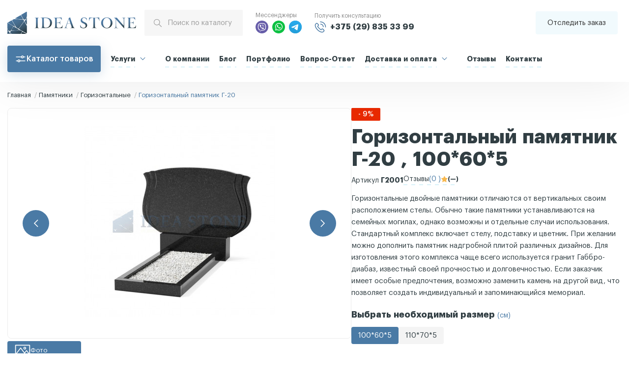

--- FILE ---
content_type: text/html; charset=UTF-8
request_url: https://ideastone.by/products/gorizontalnyi-pamiatnik-g-20-g2001
body_size: 24428
content:
<!DOCTYPE html>
<html lang="ru">
<head data-version="59.3">
    <title>Горизонтальный памятник Г-20, 100*60*5 купить в Минске</title>

    <meta charset="UTF-8">
    <meta http-equiv="X-UA-Compatible" content="IE=edge">
    <meta name="viewport"
          content="width=device-width, user-scalable=no, initial-scale=1.0, maximum-scale=1.0, minimum-scale=1.0">
    <meta name="csrf-token" content="BQCzewtKmTRCAA5PDcm9FFmMvCj51vDTGv4vQP8Q">
    <meta name="description" content="Купить Горизонтальный памятник Г-20, 100*60*5 по доступной цене 2110 BYN в Минске. Горизонтальный памятник Г-20 с доставкой по Беларуси. ⭐️ Гарантия 15 лет. ⭐️ Рассрочка 0%. Звоните: +375 (29) 835 33 99.">
    <meta property="og:site_name" content="Ideastone">
    <meta property="og:image" content="https://ideastone.by/assets/images/logo-ideastone.jpeg"/>

        <meta property="og:type" content="website">
    <meta property="og:url" content="https://ideastone.by/products/gorizontalnyi-pamiatnik-g-20-g2001">
    <meta property="og:title" content="Горизонтальный памятник Г-20, 100*60*5 купить в Минске">
    <meta property="og:description" content="Купить Горизонтальный памятник Г-20, 100*60*5 по доступной цене 2110 BYN в Минске. Горизонтальный памятник Г-20 с доставкой по Беларуси. ⭐️ Гарантия 15 лет. ⭐️ Рассрочка 0%. Звоните: +375 (29) 835 33 99.">

    
    <link rel="preload" as="image" href="/files/content/layout/layout_common-ru-header-logo.svg">

    <link rel="preload" href="/assets/css/fonts//GraphikLCG/graphiklcg-medium-russian.woff2" as="font" type="font/woff2"
          crossorigin>
    <link rel="preload" href="/assets/css/fonts//GraphikLCG/graphiklcg-bold-russian.woff2" as="font" type="font/woff2"
          crossorigin>

    <link rel="stylesheet" href="https://ideastone.by/assets/css/libs/swiper-bundle.min.css"/>
    <link rel="stylesheet" href="https://ideastone.by/assets/css/app.css?v=59.3">
    <link rel="stylesheet" href="https://ideastone.by/assets/css/custom.css?v=59.3">
    <link rel="stylesheet" href="https://ideastone.by/assets/css/dopstyles.css?v=59.3">

    <link rel="icon" type="image/png" href="/favicon-96x96.png" sizes="96x96"/>
    <link rel="icon" type="image/svg+xml" href="/favicon.svg"/>
    <link rel="shortcut icon" href="/favicon.ico"/>
    <link rel="apple-touch-icon" sizes="180x180" href="/apple-touch-icon.png"/>
    <link rel="manifest" href="/site.webmanifest"/>

    <link rel="canonical" href="https://ideastone.by/products/gorizontalnyi-pamiatnik-g-20-g2001">

            <script src="//code.jivo.ru/widget/XjOUqRYUjk" async></script>

        <!-- Google Tag Manager -->
        <script>(function (w, d, s, l, i) {
                w[l] = w[l] || [];
                w[l].push({
                    'gtm.start':
                        new Date().getTime(), event: 'gtm.js'
                });
                var f = d.getElementsByTagName(s)[0],
                    j = d.createElement(s), dl = l != 'dataLayer' ? '&l=' + l : '';
                j.async = true;
                j.src =
                    'https://www.googletagmanager.com/gtm.js?id=' + i + dl;
                f.parentNode.insertBefore(j, f);
            })(window, document, 'script', 'dataLayer', 'GTM-M24CZCSC');</script>
        <!-- End Google Tag Manager -->
    </head>

<body>
    <!-- Google Tag Manager (noscript) -->
    <noscript>
        <iframe src="https://www.googletagmanager.com/ns.html?id=GTM-M24CZCSC"
                height="0" width="0" style="display:none;visibility:hidden"></iframe>
    </noscript>
    <!-- End Google Tag Manager (noscript) -->
    <!-- Marquiz script start -->
    <script>
        (function(w, d, s, o){
            var j = d.createElement(s); j.async = true; j.src = '//script.marquiz.ru/v2.js';j.onload = function() {
                if (document.readyState !== 'loading') Marquiz.init(o);
                else document.addEventListener("DOMContentLoaded", function() {
                    Marquiz.init(o);
                });
            };
            d.head.insertBefore(j, d.head.firstElementChild);
        })(window, document, 'script', {
                host: '//quiz.marquiz.ru',
                region: 'ru',
                id: '68ada6360640f100190a33c2',
                autoOpen: 15,
                autoOpenFreq: 'once',
                openOnExit: false,
                disableOnMobile: false
            }
        );
    </script>
    <!-- Marquiz script end -->
<main id="content" class="main-wrapper">
    <div class="mobile_header_wrapper">
            <a href="/" class="header_logo header_logo_mobile">
            <img src="/files/content/layout/layout_common-ru-header-logo.svg" alt="Логотип">
        </a>
    
    <div class="js_open_mobile_menu mobile_controls">

        <button class="mobile-phone-button">
            <a href="tel:+375298353399">
                <img src="/assets/images/icons/phone.svg" alt="Телефон" loading="lazy">
            </a>
        </button>

        <button class="mobile-search-button">
            <svg width="22" height="22" viewBox="0 0 22 22" fill="none" xmlns="http://www.w3.org/2000/svg">
                <path d="M14.802 13.7921C15.9307 12.4258 16.6436 10.6733 16.6436 8.74263C16.6436 4.40599 13.1089 0.871338 8.77229 0.871338C4.43565 0.871338 0.901001 4.40599 0.901001 8.74263C0.901001 13.0793 4.43565 16.6139 8.77229 16.6139C10.6733 16.6139 12.4555 15.9307 13.8218 14.7723L19.9406 20.8911C20.0891 21.0397 20.2673 21.0991 20.4456 21.0991C20.6238 21.0991 20.802 21.0397 20.9505 20.8911C21.2178 20.6238 21.2178 20.1486 20.9505 19.8812L14.802 13.7921ZM8.74259 15.1882C5.17823 15.1882 2.29704 12.307 2.29704 8.74263C2.29704 5.17827 5.17823 2.29708 8.74259 2.29708C12.3069 2.29708 15.1881 5.17827 15.1881 8.74263C15.1881 12.307 12.3069 15.1882 8.74259 15.1882Z"
                      fill="#313E43"></path>
            </svg>
        </button>

        <button class="js_open_mobile_menu">
            <svg width="30" height="30" viewBox="0 0 30 30" fill="none" xmlns="http://www.w3.org/2000/svg">
                <line x1="26" y1="8" x2="7.69231" y2="8" stroke="black" stroke-width="2" stroke-linecap="round"></line>
                <line x1="26" y1="16" x2="4" y2="16" stroke="#4A7AA5" stroke-width="2" stroke-linecap="round"></line>
                <line x1="26"
                      y1="24"
                      x2="11.3846"
                      y2="24"
                      stroke="black"
                      stroke-width="2"
                      stroke-linecap="round"></line>
            </svg>
        </button>
    </div>

    <div class="mobile_menu_container">
        <div class="mobile_menu_header">
                            <a href="/" class="header_logo header_logo_mobile">
                    <img src="/files/content/layout/layout_common-ru-header-logo.svg" alt="Логотип">
                </a>
            
            <button id="js_close_mobile_menu">
                <svg width="30" height="30" viewBox="0 0 30 30" fill="none" xmlns="http://www.w3.org/2000/svg">
                    <path d="M15 0C6.716 0 0 6.716 0 15C0 23.284 6.716 30 15 30C23.284 30 30 23.284 30 15C30 6.716 23.284 0 15 0ZM15 28C7.832 28 2 22.168 2 15C2 7.832 7.832 2 15 2C22.168 2 28 7.832 28 15C28 22.168 22.168 28 15 28ZM20.536 8.05L15.038 13.548L10.108 8.05C9.9194 7.86784 9.6668 7.76705 9.4046 7.76933C9.1424 7.7716 8.89159 7.87677 8.70618 8.06218C8.52077 8.24759 8.4156 8.4984 8.41333 8.7606C8.41105 9.0228 8.51184 9.2754 8.694 9.464L13.626 14.962L8.052 20.536C7.86984 20.7246 7.76905 20.9772 7.77133 21.2394C7.7736 21.5016 7.87877 21.7524 8.06418 21.9378C8.24959 22.1232 8.5004 22.2284 8.7626 22.2307C9.0248 22.233 9.2774 22.1322 9.466 21.95L14.964 16.452L19.896 21.95C20.0846 22.1322 20.3372 22.233 20.5994 22.2307C20.8616 22.2284 21.1124 22.1232 21.2978 21.9378C21.4832 21.7524 21.5884 21.5016 21.5907 21.2394C21.593 20.9772 21.4922 20.7246 21.31 20.536L16.376 15.038L21.95 9.464C22.1322 9.2754 22.233 9.0228 22.2307 8.7606C22.2284 8.4984 22.1232 8.24759 21.9378 8.06218C21.7524 7.87677 21.5016 7.7716 21.2394 7.76933C20.9772 7.76705 20.7246 7.86784 20.536 8.05Z"
                          fill="#313E43"></path>
                </svg>
            </button>
        </div>

        <div class="mobile_menu">
            <div class="mobile_menu_search">
                <form action="https://ideastone.by/search" method="GET" class="input_container">
                    <input id="js_mobile_search_input"
                           name="query"
                           class="input_field search_input"
                           type="text"
                           autocomplete="off"
                           placeholder="Поиск по каталогу"
                           required
                    >
                    <button class="form-button" type="submit">
                        <svg width="20" height="20" viewBox="0 0 20 20" fill="none" xmlns="http://www.w3.org/2000/svg">
                            <path d="M18.976 16.6479L14.44 12.1119C15.208 10.9119 15.568 9.51988 15.568 8.15188C15.568 4.09588 12.328 0.879883 8.272 0.879883C4.048 0.879883 0.856 4.21588 0.88 8.22388C0.904 12.2319 4.144 15.5679 8.272 15.5679C9.664 15.5679 10.984 15.1839 12.136 14.4639L16.672 18.9759C16.864 19.1679 17.152 19.1679 17.344 18.9759L19 17.3199C19.168 17.1279 19.168 16.8399 18.976 16.6479ZM8.272 14.6079C4.672 14.6079 1.864 11.7039 1.84 8.19988C1.816 4.74388 4.576 1.81588 8.272 1.81588C11.872 1.81588 14.584 4.62388 14.608 8.12788C14.632 11.8719 11.68 14.6079 8.272 14.6079ZM16.984 17.9679L12.904 13.8879C13.048 13.7679 13.72 13.0959 13.888 12.9039L17.968 16.9839L16.984 17.9679Z"
                                  fill="#818181"></path>
                        </svg>
                    </button>
                </form>
            </div>

            <div class="mobile_search_wrapper" id="js_mobile_search_wrapper">
    <div class="container">
        <div class="search-heading">Результаты поиска</div>

        <button class="js_close_search_btn">
            <svg width="34" height="34" viewBox="0 0 34 34" fill="none" xmlns="http://www.w3.org/2000/svg">
                <path d="M17 0C7.61147 0 0 7.61147 0 17C0 26.3885 7.61147 34 17 34C26.3885 34 34 26.3885 34 17C34 7.61147 26.3885 0 17 0ZM17 31.7333C8.87627 31.7333 2.26667 25.1237 2.26667 17C2.26667 8.87627 8.87627 2.26667 17 2.26667C25.1237 2.26667 31.7333 8.87627 31.7333 17C31.7333 25.1237 25.1237 31.7333 17 31.7333ZM23.2741 9.12333L17.0431 15.3544L11.4557 9.12333C11.242 8.91689 10.9557 8.80265 10.6585 8.80524C10.3614 8.80782 10.0771 8.92701 9.86701 9.13714C9.65688 9.34727 9.53769 9.63152 9.5351 9.92868C9.53252 10.2258 9.64675 10.5121 9.8532 10.7259L15.4428 16.9569L9.1256 23.2741C8.91915 23.4879 8.80492 23.7742 8.8075 24.0713C8.81009 24.3685 8.92928 24.6527 9.13941 24.8629C9.34953 25.073 9.63379 25.1922 9.93095 25.1948C10.2281 25.1973 10.5144 25.0831 10.7281 24.8767L16.9592 18.6456L22.5488 24.8767C22.7625 25.0831 23.0488 25.1973 23.346 25.1948C23.6431 25.1922 23.9274 25.073 24.1375 24.8629C24.3477 24.6527 24.4668 24.3685 24.4694 24.0713C24.472 23.7742 24.3578 23.4879 24.1513 23.2741L18.5595 17.0431L24.8767 10.7259C25.0831 10.5121 25.1973 10.2258 25.1948 9.92868C25.1922 9.63152 25.073 9.34727 24.8629 9.13714C24.6527 8.92701 24.3685 8.80782 24.0713 8.80524C23.7742 8.80265 23.4879 8.91689 23.2741 9.12333Z" fill="currentColor"></path>
            </svg>
        </button>

        <div class="mobile_search_result">
        </div>
    </div>
</div>

            <div class="mobile_menu_navigation" id="js_main_nav">
                                    <div class="contacts_row_info">
                        <div class="contacts_info">
                                                            <p>Получить консультацию</p>
                            
                            <div class="info_link">
                                <img src="/assets/images/icons/phone.svg" alt="Телефон" loading="lazy">

                                <a href="tel:+375298353399">+375 (29) 835 33 99</a>
                            </div>
                        </div>
                    </div>
                
                <a href="#" data-open="js_catalog_nav" data-close="js_main_nav"> Каталог товаров
                    <svg width="7" height="12" viewBox="0 0 7 12" fill="none" xmlns="http://www.w3.org/2000/svg">
                        <path d="M0.900002 11.1375L0.150001 10.3875L4.57501 5.99995L0.150001 1.61245L0.900001 0.862453L6.03751 5.99995L0.900002 11.1375Z"
                              fill="#4A7AA5"></path>
                    </svg>
                </a>

                <div class="menu-dropdown">
                    <a href="https://ideastone.by/services">
                        Услуги
                    </a>

                    <span class="menu-dropdown-button">

                    <svg width="7" height="12" viewBox="0 0 7 12" fill="none" xmlns="http://www.w3.org/2000/svg">
                        <path d="M0.900002 11.1375L0.150001 10.3875L4.57501 5.99995L0.150001 1.61245L0.900001 0.862453L6.03751 5.99995L0.900002 11.1375Z" fill="#4A7AA5"></path>
                    </svg>
                    </span>

                    <ul class="menu-dropdown-content">
                                                    <a href="https://ideastone.by/categories/services/blagoustroystvo-mogil">
                                Благоустройство могил
                            </a>
                                                    <a href="https://ideastone.by/services/izgotovlenie-pamyatnikov">
                                Изготовление памятников
                            </a>
                                                    <a href="https://ideastone.by/services/ustanovka-pamyatnikov">
                                Установка памятников
                            </a>
                                                    <a href="https://ideastone.by/services/ustanovka-ograd">
                                Установка оград
                            </a>
                                                    <a href="https://ideastone.by/services/restavratsiya-pamyatnikov">
                                Реставрация памятников
                            </a>
                                                    <a href="https://ideastone.by/services/demontazh-pamyatnikov">
                                Демонтаж памятников
                            </a>
                                            </ul>
                </div>
                                                           <a href="https://ideastone.by/about">
                    О компании
                </a>
                                                            <a href="https://ideastone.by/news">
                    Блог
                </a>
                                                            <a href="https://ideastone.by/portfolio">
                    Портфолио
                </a>
                                                            <a href="https://ideastone.by/faq">
                    Вопрос-Ответ
                </a>
                                                            <div class="menu-dropdown">
                    <a href="https://ideastone.by/delivery">
                        Доставка и оплата
                    </a>

                    <span class="menu-dropdown-button">

                    <svg width="7" height="12" viewBox="0 0 7 12" fill="none" xmlns="http://www.w3.org/2000/svg">
                        <path d="M0.900002 11.1375L0.150001 10.3875L4.57501 5.99995L0.150001 1.61245L0.900001 0.862453L6.03751 5.99995L0.900002 11.1375Z" fill="#4A7AA5"></path>
                    </svg>
                    </span>

                    <ul class="menu-dropdown-content">
                                                    <a href="https://ideastone.by/services/rassrochka-na-pamyatnik">
                                Рассрочка на памятник
                            </a>
                                            </ul>
                </div>
                                                           <a href="https://ideastone.by/reviews">
                    Отзывы
                </a>
                                                            <a href="https://ideastone.by/contacts">
                    Контакты
                </a>
                        
                <div class="mobile_menu_btn_container">
                    <button class="btn_ghost" data-modal="order_status_modal">Отследить заказ</button>
                    <button class="btn_light" data-modal="call_request">Заказать звонок</button>
                </div>

                <div class="mobile_menu_additional_links">
                    <div class="additional_container">
                    <p>Социалные сети</p>
        
        <div class="additional_links">
                            <a href="https://www.facebook.com/profile.php?id=61557278632723" target=”_blank” rel="nofollow">
                    <img src="/files/socialnetwork/5/ru-s_fb.adb4a6bb.svg" alt="Фейсбук"/>
                </a>
                            <a href="https://www.instagram.com/ideastone.by/" target=”_blank” rel="nofollow">
                    <img src="/files/socialnetwork/6/ru-s_inst.631bd69e.svg" alt="Инстаграм"/>
                </a>
                    </div>
    </div>

                    <div class="additional_container">
                    <p>Мессенджеры</p>
        
        <div class="additional_links">
                            <a href="viber://chat?number=%2B375298353399" target=”_blank” rel="nofollow">
                    <img src="/files/socialnetwork/8/ru-s_viber.8429dc79.svg" alt="Вайбер"/>
                </a>
                            <a href="whatsapp://send?phone=+375298353399" target=”_blank” rel="nofollow">
                    <img src="/files/socialnetwork/9/ru-s_whatsapp.8fe59f7b.svg" alt="Вотсапп"/>
                </a>
                            <a href="https://t.me/idea_stone" target=”_blank” rel="nofollow">
                    <img src="/files/socialnetwork/10/ru-s_tg.6344b42b.svg" alt="Телеграм"/>
                </a>
                    </div>
    </div>
                </div>
            </div>

            <div class="hidden_nav mobile_menu_navigation" id="js_catalog_nav">
    <span class="mobile_back_btn" data-open="js_main_nav" data-close="js_catalog_nav">
        <svg width="6"
             height="10"
             viewBox="0 0 6 10"
             fill="none"
             xmlns="http://www.w3.org/2000/svg"> <path
                fill-rule="evenodd"
                clip-rule="evenodd"
                d="M5.78033 0.688289C6.07322 0.93934 6.07322 1.34637 5.78033 1.59743L1.81066 5L5.78033 8.40257C6.07322 8.65363 6.07322 9.06066 5.78033 9.31171C5.48744 9.56276 5.01256 9.56276 4.71967 9.31171L0.21967 5.45457C-0.0732231 5.20352 -0.0732231 4.79648 0.21967 4.54543L4.71967 0.688289C5.01256 0.437237 5.48744 0.437237 5.78033 0.688289Z"
                fill="#4A7AA5"></path>
        </svg>

        Вернуться назад
    </span>

            <ul>
                                                <li data-open="js_common_inner_nav" data-close="js_catalog_nav"> Памятники
                        <svg width="7" height="12" viewBox="0 0 7 12" fill="none" xmlns="http://www.w3.org/2000/svg">
                            <path d="M0.900002 11.1375L0.150001 10.3875L4.57501 5.99995L0.150001 1.61245L0.900001 0.862453L6.03751 5.99995L0.900002 11.1375Z"
                                  fill="#4A7AA5"></path>
                        </svg>
                        <ul class="hidden_content js_hidden_content">
                                                                                                <li><a class="category-link" href="https://ideastone.by/categories/pamyatniki">Все памятники</a></li>
                                                                <li class="collapsed_list">
                                    <div class="collapsed_list_header"> Материал
                                        <svg width="12"
                                             height="7"
                                             viewBox="0 0 12 7"
                                             fill="none"
                                             xmlns="http://www.w3.org/2000/svg">
                                            <path d="M0.862488 0.899902L1.61249 0.149902L5.99999 4.57491L10.3875 0.149902L11.1375 0.899902L5.99999 6.03741L0.862488 0.899902Z"
                                                  fill="#313E43"></path>
                                        </svg>
                                    </div>
                                    <ul class="collapsed_content">
                                                                                    <li class="collapsed_list">
                                                                                                    <a href="https://ideastone.by/categories/pamyatniki">Гранитные</a>
                                                                                            </li>
                                                                                    <li class="collapsed_list">
                                                                                                    <a href="https://ideastone.by/categories/pamyatniki/iz-stekla">Из стекла</a>
                                                                                            </li>
                                                                            </ul>
                                </li>
                                                                                            <li class="collapsed_list">
                                    <div class="collapsed_list_header"> Популярное
                                        <svg width="12"
                                             height="7"
                                             viewBox="0 0 12 7"
                                             fill="none"
                                             xmlns="http://www.w3.org/2000/svg">
                                            <path d="M0.862488 0.899902L1.61249 0.149902L5.99999 4.57491L10.3875 0.149902L11.1375 0.899902L5.99999 6.03741L0.862488 0.899902Z"
                                                  fill="#313E43"></path>
                                        </svg>
                                    </div>
                                    <ul class="collapsed_content">
                                                                                    <li class="collapsed_list">
                                                                                                    <a href="https://ideastone.by/categories/pamyatniki/memorialnye-kompleksy">Мемориальные комплексы</a>
                                                                                            </li>
                                                                                    <li class="collapsed_list">
                                                                                                    <a href="https://ideastone.by/categories/pamyatniki/s-hudozhestvennoj-rezkoj">С Художественной резкой</a>
                                                                                            </li>
                                                                                    <li class="collapsed_list">
                                                                                                    <a href="https://ideastone.by/categories/pamyatniki/eksklyuzivnye-pamyatniki">Эксклюзивные</a>
                                                                                            </li>
                                                                            </ul>
                                </li>
                                                                                            <li class="collapsed_list">
                                    <div class="collapsed_list_header"> По цене
                                        <svg width="12"
                                             height="7"
                                             viewBox="0 0 12 7"
                                             fill="none"
                                             xmlns="http://www.w3.org/2000/svg">
                                            <path d="M0.862488 0.899902L1.61249 0.149902L5.99999 4.57491L10.3875 0.149902L11.1375 0.899902L5.99999 6.03741L0.862488 0.899902Z"
                                                  fill="#313E43"></path>
                                        </svg>
                                    </div>
                                    <ul class="collapsed_content">
                                                                                    <li class="collapsed_list">
                                                                                                    <a href="https://ideastone.by/categories/pamyatniki/nedorogie-pamyatniki">Недорогие</a>
                                                                                            </li>
                                                                                    <li class="collapsed_list">
                                                                                                    <a href="https://ideastone.by/categories/pamyatniki/rasprodazha">Распродажа</a>
                                                                                            </li>
                                                                                    <li class="collapsed_list">
                                                                                                    <a href="https://ideastone.by/categories/pamyatniki/so-skidkoi">Со скидкой</a>
                                                                                            </li>
                                                                            </ul>
                                </li>
                                                                                            <li class="collapsed_list">
                                    <div class="collapsed_list_header"> Форма
                                        <svg width="12"
                                             height="7"
                                             viewBox="0 0 12 7"
                                             fill="none"
                                             xmlns="http://www.w3.org/2000/svg">
                                            <path d="M0.862488 0.899902L1.61249 0.149902L5.99999 4.57491L10.3875 0.149902L11.1375 0.899902L5.99999 6.03741L0.862488 0.899902Z"
                                                  fill="#313E43"></path>
                                        </svg>
                                    </div>
                                    <ul class="collapsed_content">
                                                                                    <li class="collapsed_list">
                                                                                                    <a href="https://ideastone.by/categories/pamyatniki/odinochnye">Одиночные</a>
                                                                                            </li>
                                                                                    <li class="collapsed_list">
                                                                                                    <a href="https://ideastone.by/categories/pamyatniki/dvoynye">Двойные</a>
                                                                                            </li>
                                                                                    <li class="collapsed_list">
                                                                                                    <a href="https://ideastone.by/categories/pamyatniki/evropeyskie">Европейские</a>
                                                                                            </li>
                                                                                    <li class="collapsed_list">
                                                                                                    <a href="https://ideastone.by/categories/pamyatniki/v-vide-serdca">В виде сердца</a>
                                                                                            </li>
                                                                                    <li class="collapsed_list">
                                                                                                    <a href="https://ideastone.by/categories/pamyatniki/pamyatniki-s-krestom">С крестом</a>
                                                                                            </li>
                                                                            </ul>
                                </li>
                                                                                            <li class="collapsed_list">
                                    <div class="collapsed_list_header"> По религии
                                        <svg width="12"
                                             height="7"
                                             viewBox="0 0 12 7"
                                             fill="none"
                                             xmlns="http://www.w3.org/2000/svg">
                                            <path d="M0.862488 0.899902L1.61249 0.149902L5.99999 4.57491L10.3875 0.149902L11.1375 0.899902L5.99999 6.03741L0.862488 0.899902Z"
                                                  fill="#313E43"></path>
                                        </svg>
                                    </div>
                                    <ul class="collapsed_content">
                                                                                    <li class="collapsed_list">
                                                                                                    <a href="https://ideastone.by/categories/pamyatniki/katolicheskie">Католические</a>
                                                                                            </li>
                                                                                    <li class="collapsed_list">
                                                                                                    <a href="https://ideastone.by/categories/pamyatniki/musulmanskie">Мусульманские</a>
                                                                                            </li>
                                                                            </ul>
                                </li>
                                                                                            <li class="collapsed_list">
                                    <div class="collapsed_list_header"> Ориентация
                                        <svg width="12"
                                             height="7"
                                             viewBox="0 0 12 7"
                                             fill="none"
                                             xmlns="http://www.w3.org/2000/svg">
                                            <path d="M0.862488 0.899902L1.61249 0.149902L5.99999 4.57491L10.3875 0.149902L11.1375 0.899902L5.99999 6.03741L0.862488 0.899902Z"
                                                  fill="#313E43"></path>
                                        </svg>
                                    </div>
                                    <ul class="collapsed_content">
                                                                                    <li class="collapsed_list">
                                                                                                    <a href="https://ideastone.by/categories/pamyatniki/vertikalnye-pamyatniki">Вертикальные</a>
                                                                                            </li>
                                                                                    <li class="collapsed_list">
                                                                                                    <a href="https://ideastone.by/categories/pamyatniki/gorizontalnye-pamyatniki">Горизонтальные</a>
                                                                                            </li>
                                                                            </ul>
                                </li>
                                                                                            <li class="collapsed_list">
                                    <div class="collapsed_list_header"> Для кого
                                        <svg width="12"
                                             height="7"
                                             viewBox="0 0 12 7"
                                             fill="none"
                                             xmlns="http://www.w3.org/2000/svg">
                                            <path d="M0.862488 0.899902L1.61249 0.149902L5.99999 4.57491L10.3875 0.149902L11.1375 0.899902L5.99999 6.03741L0.862488 0.899902Z"
                                                  fill="#313E43"></path>
                                        </svg>
                                    </div>
                                    <ul class="collapsed_content">
                                                                                    <li class="collapsed_list">
                                                                                                    <a href="https://ideastone.by/categories/pamyatniki/detskie">Детские</a>
                                                                                            </li>
                                                                                    <li class="collapsed_list">
                                                                                                    <a href="https://ideastone.by/categories/pamyatniki/semeynye-pamyatniki">Семейные</a>
                                                                                            </li>
                                                                                    <li class="collapsed_list">
                                                                                                    <a href="https://ideastone.by/categories/pamyatniki/voennym-i-veteranam">Военным и ветеранам</a>
                                                                                            </li>
                                                                                    <li class="collapsed_list">
                                                                                                    <a href="https://ideastone.by/categories/pamyatniki/familnye-kompleksy">Фамильные комплексы</a>
                                                                                            </li>
                                                                            </ul>
                                </li>
                                                    </ul>
                    </li>
                                                                <li><a class="category-link" href="https://ideastone.by/categories/nadgrobnye-plity">Надгробные плиты</a></li>
                                                                <li data-open="js_common_inner_nav" data-close="js_catalog_nav"> Ограды
                        <svg width="7" height="12" viewBox="0 0 7 12" fill="none" xmlns="http://www.w3.org/2000/svg">
                            <path d="M0.900002 11.1375L0.150001 10.3875L4.57501 5.99995L0.150001 1.61245L0.900001 0.862453L6.03751 5.99995L0.900002 11.1375Z"
                                  fill="#4A7AA5"></path>
                        </svg>
                        <ul class="hidden_content js_hidden_content">
                                                                                                <li><a class="category-link" href="https://ideastone.by/categories/ogrady">Все ограды</a></li>
                                                                <li class="collapsed_list">
                                    <div class="collapsed_list_header"> По видам
                                        <svg width="12"
                                             height="7"
                                             viewBox="0 0 12 7"
                                             fill="none"
                                             xmlns="http://www.w3.org/2000/svg">
                                            <path d="M0.862488 0.899902L1.61249 0.149902L5.99999 4.57491L10.3875 0.149902L11.1375 0.899902L5.99999 6.03741L0.862488 0.899902Z"
                                                  fill="#313E43"></path>
                                        </svg>
                                    </div>
                                    <ul class="collapsed_content">
                                                                                    <li class="collapsed_list">
                                                                                                    <a href="https://ideastone.by/categories/ogrady/granitnye-ogrady">Гранитные ограды</a>
                                                                                            </li>
                                                                                    <li class="collapsed_list">
                                                                                                    <a href="https://ideastone.by/categories/ogrady/ogrady-iz-nerzaveiushhei-stali">Ограды из нержавеющей стали</a>
                                                                                            </li>
                                                                                    <li class="collapsed_list">
                                                                                                    <a href="https://ideastone.by/categories/ogrady/metallicheskie-ogrady">Металлические ограды</a>
                                                                                            </li>
                                                                                    <li class="collapsed_list">
                                                                                                    <a href="https://ideastone.by/categories/ogrady/kovanye-ogrady">Кованые ограды</a>
                                                                                            </li>
                                                                            </ul>
                                </li>
                                                    </ul>
                    </li>
                                                                <li data-open="js_common_inner_nav" data-close="js_catalog_nav"> Вазы
                        <svg width="7" height="12" viewBox="0 0 7 12" fill="none" xmlns="http://www.w3.org/2000/svg">
                            <path d="M0.900002 11.1375L0.150001 10.3875L4.57501 5.99995L0.150001 1.61245L0.900001 0.862453L6.03751 5.99995L0.900002 11.1375Z"
                                  fill="#4A7AA5"></path>
                        </svg>
                        <ul class="hidden_content js_hidden_content">
                                                                                                <li><a class="category-link" href="https://ideastone.by/categories/vazy">Все вазы</a></li>
                                                                <li class="collapsed_list">
                                    <div class="collapsed_list_header"> Материал вазы
                                        <svg width="12"
                                             height="7"
                                             viewBox="0 0 12 7"
                                             fill="none"
                                             xmlns="http://www.w3.org/2000/svg">
                                            <path d="M0.862488 0.899902L1.61249 0.149902L5.99999 4.57491L10.3875 0.149902L11.1375 0.899902L5.99999 6.03741L0.862488 0.899902Z"
                                                  fill="#313E43"></path>
                                        </svg>
                                    </div>
                                    <ul class="collapsed_content">
                                                                                    <li class="collapsed_list">
                                                                                                    <a href="https://ideastone.by/categories/vazy/vazy-bronzovye">Вазы бронзовые</a>
                                                                                            </li>
                                                                                    <li class="collapsed_list">
                                                                                                    <a href="https://ideastone.by/categories/vazy/vazy-litevye">Вазы литьевые</a>
                                                                                            </li>
                                                                                    <li class="collapsed_list">
                                                                                                    <a href="https://ideastone.by/categories/vazy/vazy-granitnye">Вазы гранитные</a>
                                                                                            </li>
                                                                            </ul>
                                </li>
                                                    </ul>
                    </li>
                                                                <li data-open="js_common_inner_nav" data-close="js_catalog_nav"> Лампады
                        <svg width="7" height="12" viewBox="0 0 7 12" fill="none" xmlns="http://www.w3.org/2000/svg">
                            <path d="M0.900002 11.1375L0.150001 10.3875L4.57501 5.99995L0.150001 1.61245L0.900001 0.862453L6.03751 5.99995L0.900002 11.1375Z"
                                  fill="#4A7AA5"></path>
                        </svg>
                        <ul class="hidden_content js_hidden_content">
                                                                                                <li><a class="category-link" href="https://ideastone.by/categories/lampady">Все лампады</a></li>
                                                                <li class="collapsed_list">
                                    <div class="collapsed_list_header"> Материал лампады
                                        <svg width="12"
                                             height="7"
                                             viewBox="0 0 12 7"
                                             fill="none"
                                             xmlns="http://www.w3.org/2000/svg">
                                            <path d="M0.862488 0.899902L1.61249 0.149902L5.99999 4.57491L10.3875 0.149902L11.1375 0.899902L5.99999 6.03741L0.862488 0.899902Z"
                                                  fill="#313E43"></path>
                                        </svg>
                                    </div>
                                    <ul class="collapsed_content">
                                                                                    <li class="collapsed_list">
                                                                                                    <a href="https://ideastone.by/categories/lampady/lampady-granitnye">Лампады гранитные</a>
                                                                                            </li>
                                                                                    <li class="collapsed_list">
                                                                                                    <a href="https://ideastone.by/categories/lampady/lampady-litevye">Лампады литьевые</a>
                                                                                            </li>
                                                                                    <li class="collapsed_list">
                                                                                                    <a href="https://ideastone.by/categories/lampady/lampady-bronzovye">Лампады бронзовые</a>
                                                                                            </li>
                                                                            </ul>
                                </li>
                                                    </ul>
                    </li>
                                                                <li data-open="js_common_inner_nav" data-close="js_catalog_nav"> Художественное оформление
                        <svg width="7" height="12" viewBox="0 0 7 12" fill="none" xmlns="http://www.w3.org/2000/svg">
                            <path d="M0.900002 11.1375L0.150001 10.3875L4.57501 5.99995L0.150001 1.61245L0.900001 0.862453L6.03751 5.99995L0.900002 11.1375Z"
                                  fill="#4A7AA5"></path>
                        </svg>
                        <ul class="hidden_content js_hidden_content">
                                                                                                <li><a class="category-link" href="https://ideastone.by/categories/hudozhestvennoe-oformlenie">Все художественное оформление</a></li>
                                                                <li class="collapsed_list">
                                    <div class="collapsed_list_header"> Виды оформления
                                        <svg width="12"
                                             height="7"
                                             viewBox="0 0 12 7"
                                             fill="none"
                                             xmlns="http://www.w3.org/2000/svg">
                                            <path d="M0.862488 0.899902L1.61249 0.149902L5.99999 4.57491L10.3875 0.149902L11.1375 0.899902L5.99999 6.03741L0.862488 0.899902Z"
                                                  fill="#313E43"></path>
                                        </svg>
                                    </div>
                                    <ul class="collapsed_content">
                                                                                    <li class="collapsed_list">
                                                                                                    <a href="https://ideastone.by/categories/hudozhestvennoe-oformlenie/gravirovka">Гравировка</a>
                                                                                            </li>
                                                                                    <li class="collapsed_list">
                                                                                                    <a href="https://ideastone.by/categories/hudozhestvennoe-oformlenie/medalony">Медальоны</a>
                                                                                            </li>
                                                                                    <li class="collapsed_list">
                                                                                                    <a href="https://ideastone.by/categories/hudozhestvennoe-oformlenie/nakladnye-elementy">Накладные элементы</a>
                                                                                            </li>
                                                                                    <li class="collapsed_list">
                                                                                                    <a href="https://ideastone.by/categories/hudozhestvennoe-oformlenie/dekorativnye-elementy">Декоративные элементы</a>
                                                                                            </li>
                                                                            </ul>
                                </li>
                                                    </ul>
                    </li>
                                    </ul>
    </div>
<div class="hidden_nav mobile_menu_navigation" id="js_common_inner_nav">
                <span class="mobile_back_btn" data-open="js_catalog_nav" data-close="js_common_inner_nav">
                    <svg width="6"
                         height="10"
                         viewBox="0 0 6 10"
                         fill="none"
                         xmlns="http://www.w3.org/2000/svg"> <path
                            fill-rule="evenodd"
                            clip-rule="evenodd"
                            d="M5.78033 0.688289C6.07322 0.93934 6.07322 1.34637 5.78033 1.59743L1.81066 5L5.78033 8.40257C6.07322 8.65363 6.07322 9.06066 5.78033 9.31171C5.48744 9.56276 5.01256 9.56276 4.71967 9.31171L0.21967 5.45457C-0.0732231 5.20352 -0.0732231 4.79648 0.21967 4.54543L4.71967 0.688289C5.01256 0.437237 5.48744 0.437237 5.78033 0.688289Z"
                            fill="#4A7AA5"></path>
                    </svg>
                    Вернуться назад
                </span>
    <ul id="js_common_inner_content"></ul>
</div>
        </div>
    </div>
</div>
<div class="header_wrapper">
    <header>
        <div class="container header_container">
            <div class="header_row">
                                    <a href="https://ideastone.by" class="header_logo">
                        <img width="263" height="45" src="/files/content/layout/layout_common-ru-header-logo.svg" alt="Логотип">
                    </a>
                
                <form action="https://ideastone.by/search" method="GET" class="input_container">
                    <input class="input_field search_input"
                           id="js_search_input"
                           type="text"
                           name="query"
                           autocomplete="off"
                           placeholder="Поиск по каталогу"
                           required
                    >

                    <button class="form-button" type="submit">
                        <svg width="18" height="18" viewBox="0 0 18 18" fill="none" xmlns="http://www.w3.org/2000/svg">
                            <path
                                d="M12.0417 11.2337C12.9447 10.1406 13.515 8.73861 13.515 7.19406C13.515 3.72475 10.6872 0.89703 7.21793 0.89703C3.74862 0.89703 0.920898 3.72475 0.920898 7.19406C0.920898 10.6634 3.74862 13.4911 7.21793 13.4911C8.73872 13.4911 10.1645 12.9446 11.2575 12.0178L16.1526 16.9129C16.2714 17.0317 16.414 17.0792 16.5565 17.0792C16.6991 17.0792 16.8417 17.0317 16.9605 16.9129C17.1744 16.699 17.1744 16.3188 16.9605 16.105L12.0417 11.2337ZM7.19417 12.3505C4.34268 12.3505 2.03773 10.0455 2.03773 7.19406C2.03773 4.34257 4.34268 2.03762 7.19417 2.03762C10.0457 2.03762 12.3506 4.34257 12.3506 7.19406C12.3506 10.0455 10.0457 12.3505 7.19417 12.3505Z"
                                fill="#9E9E9E"></path>
                        </svg>
                    </button>
                </form>
                                <div class="additional_container">
                    <p>Мессенджеры</p>
        
        <div class="additional_links">
                            <a href="viber://chat?number=%2B375298353399" target=”_blank” rel="nofollow">
                    <img src="/files/socialnetwork/8/ru-s_viber.8429dc79.svg" alt="Вайбер"/>
                </a>
                            <a href="whatsapp://send?phone=+375298353399" target=”_blank” rel="nofollow">
                    <img src="/files/socialnetwork/9/ru-s_whatsapp.8fe59f7b.svg" alt="Вотсапп"/>
                </a>
                            <a href="https://t.me/idea_stone" target=”_blank” rel="nofollow">
                    <img src="/files/socialnetwork/10/ru-s_tg.6344b42b.svg" alt="Телеграм"/>
                </a>
                    </div>
    </div>

                                    <div class="additional_container">
                                                    <p>Получить консультацию</p>
                        
                        <div class="additional_links phone_link">
                            <img src="/assets/images/icons/phone.svg" alt="Телефон">

                            <a href="tel:+375298353399">+375 (29) 835 33 99</a>
                        </div>
                    </div>
                
                <div class="btn_container">
                    <button class="btn_ghost" data-modal="order_status_modal">Отследить заказ</button>

                    <button class="btn_light" data-modal="call_request">Заказать звонок</button>
                </div>
            </div>

            <nav>
                <button class="btn_primary open_catalog_btn" id="js_open_catalog_btn">
                    <svg class="filter_icon"
                         width="24"
                         height="24"
                         viewBox="0 0 24 24"
                         fill="none"
                         xmlns="http://www.w3.org/2000/svg">
                        <path
                            d="M13.6 8.79995H3.20002C2.98785 8.79995 2.78437 8.71567 2.63434 8.56564C2.48431 8.41561 2.40002 8.21212 2.40002 7.99995C2.40002 7.78778 2.48431 7.5843 2.63434 7.43427C2.78437 7.28424 2.98785 7.19995 3.20002 7.19995H13.6C13.8122 7.19995 14.0157 7.28424 14.1657 7.43427C14.3157 7.5843 14.4 7.78778 14.4 7.99995C14.4 8.21212 14.3157 8.41561 14.1657 8.56564C14.0157 8.71567 13.8122 8.79995 13.6 8.79995ZM20.8 8.79995H17.6C17.3879 8.79995 17.1844 8.71567 17.0343 8.56564C16.8843 8.41561 16.8 8.21212 16.8 7.99995C16.8 7.78778 16.8843 7.5843 17.0343 7.43427C17.1844 7.28424 17.3879 7.19995 17.6 7.19995H20.8C21.0122 7.19995 21.2157 7.28424 21.3657 7.43427C21.5157 7.5843 21.6 7.78778 21.6 7.99995C21.6 8.21212 21.5157 8.41561 21.3657 8.56564C21.2157 8.71567 21.0122 8.79995 20.8 8.79995Z"
                            fill="white"></path>
                        <path
                            d="M15.6 10.8C15.0462 10.8 14.5049 10.6357 14.0444 10.3281C13.584 10.0204 13.2251 9.5831 13.0132 9.07147C12.8012 8.55983 12.7458 7.99685 12.8538 7.4537C12.9619 6.91055 13.2285 6.41164 13.6201 6.02005C14.0117 5.62847 14.5106 5.36179 15.0538 5.25375C15.5969 5.14572 16.1599 5.20116 16.6715 5.41309C17.1832 5.62502 17.6205 5.9839 17.9281 6.44436C18.2358 6.90481 18.4 7.44616 18.4 7.99995C18.4 8.74256 18.105 9.45475 17.5799 9.97985C17.0548 10.505 16.3426 10.8 15.6 10.8ZM15.6 6.79995C15.3627 6.79995 15.1307 6.87033 14.9333 7.00219C14.736 7.13405 14.5822 7.32146 14.4914 7.54073C14.4005 7.76 14.3768 8.00128 14.4231 8.23406C14.4694 8.46684 14.5837 8.68066 14.7515 8.84848C14.9193 9.0163 15.1331 9.13059 15.3659 9.17689C15.5987 9.2232 15.84 9.19943 16.0592 9.10861C16.2785 9.01778 16.4659 8.86398 16.5978 8.66664C16.7296 8.4693 16.8 8.23729 16.8 7.99995C16.8 7.68169 16.6736 7.37647 16.4486 7.15142C16.2235 6.92638 15.9183 6.79995 15.6 6.79995ZM20.8 16.8H10.4C10.1879 16.8 9.98437 16.7157 9.83434 16.5656C9.68431 16.4156 9.60002 16.2121 9.60002 16C9.60002 15.7878 9.68431 15.5843 9.83434 15.4343C9.98437 15.2842 10.1879 15.2 10.4 15.2H20.8C21.0122 15.2 21.2157 15.2842 21.3657 15.4343C21.5157 15.5843 21.6 15.7878 21.6 16C21.6 16.2121 21.5157 16.4156 21.3657 16.5656C21.2157 16.7157 21.0122 16.8 20.8 16.8ZM6.40002 16.8H3.20002C2.98785 16.8 2.78437 16.7157 2.63434 16.5656C2.48431 16.4156 2.40002 16.2121 2.40002 16C2.40002 15.7878 2.48431 15.5843 2.63434 15.4343C2.78437 15.2842 2.98785 15.2 3.20002 15.2H6.40002C6.6122 15.2 6.81568 15.2842 6.96571 15.4343C7.11574 15.5843 7.20002 15.7878 7.20002 16C7.20002 16.2121 7.11574 16.4156 6.96571 16.5656C6.81568 16.7157 6.6122 16.8 6.40002 16.8Z"
                            fill="white"></path>
                        <path
                            d="M8.39998 18.8C7.84619 18.8 7.30484 18.6357 6.84438 18.3281C6.38392 18.0204 6.02504 17.5831 5.81311 17.0715C5.60119 16.5598 5.54574 15.9968 5.65378 15.4537C5.76182 14.9106 6.02849 14.4116 6.42008 14.0201C6.81166 13.6285 7.31058 13.3618 7.85372 13.2538C8.39687 13.1457 8.95986 13.2012 9.47149 13.4131C9.98312 13.625 10.4204 13.9839 10.7281 14.4444C11.0358 14.9048 11.2 15.4462 11.2 16C11.2 16.7426 10.905 17.4548 10.3799 17.9799C9.85477 18.505 9.14258 18.8 8.39998 18.8ZM8.39998 14.8C8.16264 14.8 7.93063 14.8703 7.73329 15.0022C7.53595 15.134 7.38215 15.3215 7.29132 15.5407C7.2005 15.76 7.17673 16.0013 7.22303 16.2341C7.26934 16.4668 7.38363 16.6807 7.55145 16.8485C7.71927 17.0163 7.93309 17.1306 8.16587 17.1769C8.39865 17.2232 8.63993 17.1994 8.8592 17.1086C9.07847 17.0178 9.26588 16.864 9.39774 16.6666C9.5296 16.4693 9.59998 16.2373 9.59998 16C9.59998 15.6817 9.47355 15.3765 9.24851 15.1514C9.02346 14.9264 8.71824 14.8 8.39998 14.8Z"
                            fill="white"></path>
                    </svg>

                    <svg class="cross_icon"
                         width="24"
                         height="24"
                         viewBox="0 0 23 23"
                         fill="none"
                         xmlns="http://www.w3.org/2000/svg">
                        <path
                            d="M11.75 0.5C5.537 0.5 0.5 5.537 0.5 11.75C0.5 17.963 5.537 23 11.75 23C17.963 23 23 17.963 23 11.75C23 5.537 17.963 0.5 11.75 0.5ZM11.75 21.5C6.374 21.5 2 17.126 2 11.75C2 6.374 6.374 2 11.75 2C17.126 2 21.5 6.374 21.5 11.75C21.5 17.126 17.126 21.5 11.75 21.5ZM15.902 6.5375L11.7785 10.661L8.081 6.5375C7.93955 6.40088 7.7501 6.32529 7.55345 6.32699C7.3568 6.3287 7.16869 6.40758 7.02964 6.54664C6.89058 6.68569 6.8117 6.8738 6.80999 7.07045C6.80829 7.2671 6.88388 7.45655 7.0205 7.598L10.7195 11.7215L6.539 15.902C6.40238 16.0435 6.32679 16.2329 6.32849 16.4296C6.3302 16.6262 6.40908 16.8143 6.54814 16.9534C6.68719 17.0924 6.8753 17.1713 7.07195 17.173C7.2686 17.1747 7.45805 17.0991 7.5995 16.9625L11.723 12.839L15.422 16.9625C15.5635 17.0991 15.7529 17.1747 15.9496 17.173C16.1462 17.1713 16.3343 17.0924 16.4734 16.9534C16.6124 16.8143 16.6913 16.6262 16.693 16.4296C16.6947 16.2329 16.6191 16.0435 16.4825 15.902L12.782 11.7785L16.9625 7.598C17.0991 7.45655 17.1747 7.2671 17.173 7.07045C17.1713 6.8738 17.0924 6.68569 16.9534 6.54664C16.8143 6.40758 16.6262 6.3287 16.4296 6.32699C16.2329 6.32529 16.0435 6.40088 15.902 6.5375Z"
                            fill="#313E43"></path>
                    </svg>
                    <span>Каталог товаров</span>
                </button>
                <div class="navigation_links">
                    <div class="menu-dropdown">
                    <a href="https://ideastone.by/services">
                        Услуги
                    </a>

                    <span class="menu-dropdown-button">

                    <svg width="7" height="12" viewBox="0 0 7 12" fill="none" xmlns="http://www.w3.org/2000/svg">
                        <path d="M0.900002 11.1375L0.150001 10.3875L4.57501 5.99995L0.150001 1.61245L0.900001 0.862453L6.03751 5.99995L0.900002 11.1375Z" fill="#4A7AA5"></path>
                    </svg>
                    </span>

                    <ul class="menu-dropdown-content">
                                                    <a href="https://ideastone.by/categories/services/blagoustroystvo-mogil">
                                Благоустройство могил
                            </a>
                                                    <a href="https://ideastone.by/services/izgotovlenie-pamyatnikov">
                                Изготовление памятников
                            </a>
                                                    <a href="https://ideastone.by/services/ustanovka-pamyatnikov">
                                Установка памятников
                            </a>
                                                    <a href="https://ideastone.by/services/ustanovka-ograd">
                                Установка оград
                            </a>
                                                    <a href="https://ideastone.by/services/restavratsiya-pamyatnikov">
                                Реставрация памятников
                            </a>
                                                    <a href="https://ideastone.by/services/demontazh-pamyatnikov">
                                Демонтаж памятников
                            </a>
                                            </ul>
                </div>
                                                           <a href="https://ideastone.by/about">
                    О компании
                </a>
                                                            <a href="https://ideastone.by/news">
                    Блог
                </a>
                                                            <a href="https://ideastone.by/portfolio">
                    Портфолио
                </a>
                                                            <a href="https://ideastone.by/faq">
                    Вопрос-Ответ
                </a>
                                                            <div class="menu-dropdown">
                    <a href="https://ideastone.by/delivery">
                        Доставка и оплата
                    </a>

                    <span class="menu-dropdown-button">

                    <svg width="7" height="12" viewBox="0 0 7 12" fill="none" xmlns="http://www.w3.org/2000/svg">
                        <path d="M0.900002 11.1375L0.150001 10.3875L4.57501 5.99995L0.150001 1.61245L0.900001 0.862453L6.03751 5.99995L0.900002 11.1375Z" fill="#4A7AA5"></path>
                    </svg>
                    </span>

                    <ul class="menu-dropdown-content">
                                                    <a href="https://ideastone.by/services/rassrochka-na-pamyatnik">
                                Рассрочка на памятник
                            </a>
                                            </ul>
                </div>
                                                           <a href="https://ideastone.by/reviews">
                    Отзывы
                </a>
                                                            <a href="https://ideastone.by/contacts">
                    Контакты
                </a>
                                        </div>
            </nav>
        </div>
    </header>

    <div class="catalog_menu_wrapper" id="js_catalog_menu">
    <div class="catalog_menu_container">
        <div class="catalog_menu">
                            <div class="catalog_menu_btn">
                    <div class="catalog_menu_content">
                                                                                    <ul>
                                                                            <a class="category-link" href="https://ideastone.by/categories/pamyatniki">Все памятники</a>
                                    
                                    <li class="category-link">Материал</li>
                                                                            <li>
                                                                                            <a href="https://ideastone.by/categories/pamyatniki">Гранитные</a>
                                                                                    </li>
                                                                            <li>
                                                                                            <a href="https://ideastone.by/categories/pamyatniki/iz-stekla">Из стекла</a>
                                                                                    </li>
                                                                    </ul>
                                                            <ul>
                                    
                                    <li class="category-link">Популярное</li>
                                                                            <li>
                                                                                            <a href="https://ideastone.by/categories/pamyatniki/memorialnye-kompleksy">Мемориальные комплексы</a>
                                                                                    </li>
                                                                            <li>
                                                                                            <a href="https://ideastone.by/categories/pamyatniki/s-hudozhestvennoj-rezkoj">С Художественной резкой</a>
                                                                                    </li>
                                                                            <li>
                                                                                            <a href="https://ideastone.by/categories/pamyatniki/eksklyuzivnye-pamyatniki">Эксклюзивные</a>
                                                                                    </li>
                                                                    </ul>
                                                            <ul>
                                    
                                    <li class="category-link">По цене</li>
                                                                            <li>
                                                                                            <a href="https://ideastone.by/categories/pamyatniki/nedorogie-pamyatniki">Недорогие</a>
                                                                                    </li>
                                                                            <li>
                                                                                            <a href="https://ideastone.by/categories/pamyatniki/rasprodazha">Распродажа</a>
                                                                                    </li>
                                                                            <li>
                                                                                            <a href="https://ideastone.by/categories/pamyatniki/so-skidkoi">Со скидкой</a>
                                                                                    </li>
                                                                    </ul>
                                                            <ul>
                                    
                                    <li class="category-link">Форма</li>
                                                                            <li>
                                                                                            <a href="https://ideastone.by/categories/pamyatniki/odinochnye">Одиночные</a>
                                                                                    </li>
                                                                            <li>
                                                                                            <a href="https://ideastone.by/categories/pamyatniki/dvoynye">Двойные</a>
                                                                                    </li>
                                                                            <li>
                                                                                            <a href="https://ideastone.by/categories/pamyatniki/evropeyskie">Европейские</a>
                                                                                    </li>
                                                                            <li>
                                                                                            <a href="https://ideastone.by/categories/pamyatniki/v-vide-serdca">В виде сердца</a>
                                                                                    </li>
                                                                            <li>
                                                                                            <a href="https://ideastone.by/categories/pamyatniki/pamyatniki-s-krestom">С крестом</a>
                                                                                    </li>
                                                                    </ul>
                                                            <ul>
                                    
                                    <li class="category-link">По религии</li>
                                                                            <li>
                                                                                            <a href="https://ideastone.by/categories/pamyatniki/katolicheskie">Католические</a>
                                                                                    </li>
                                                                            <li>
                                                                                            <a href="https://ideastone.by/categories/pamyatniki/musulmanskie">Мусульманские</a>
                                                                                    </li>
                                                                    </ul>
                                                            <ul>
                                    
                                    <li class="category-link">Ориентация</li>
                                                                            <li>
                                                                                            <a href="https://ideastone.by/categories/pamyatniki/vertikalnye-pamyatniki">Вертикальные</a>
                                                                                    </li>
                                                                            <li>
                                                                                            <a href="https://ideastone.by/categories/pamyatniki/gorizontalnye-pamyatniki">Горизонтальные</a>
                                                                                    </li>
                                                                    </ul>
                                                            <ul>
                                    
                                    <li class="category-link">Для кого</li>
                                                                            <li>
                                                                                            <a href="https://ideastone.by/categories/pamyatniki/detskie">Детские</a>
                                                                                    </li>
                                                                            <li>
                                                                                            <a href="https://ideastone.by/categories/pamyatniki/semeynye-pamyatniki">Семейные</a>
                                                                                    </li>
                                                                            <li>
                                                                                            <a href="https://ideastone.by/categories/pamyatniki/voennym-i-veteranam">Военным и ветеранам</a>
                                                                                    </li>
                                                                            <li>
                                                                                            <a href="https://ideastone.by/categories/pamyatniki/familnye-kompleksy">Фамильные комплексы</a>
                                                                                    </li>
                                                                    </ul>
                                                    
                    </div>

                    <spn>Памятники</spn>
                    <img src="/assets/images/icons/arrow_icon.svg" alt="Памятники">
                </div>
                            <div class="catalog_menu_btn">
                    <div class="catalog_menu_content">
                                                    <a class="category-link" href="https://ideastone.by/categories/nadgrobnye-plity">Надгробные плиты</a>
                        
                    </div>

                    <spn>Надгробные плиты</spn>
                    <img src="/assets/images/icons/arrow_icon.svg" alt="Надгробные плиты">
                </div>
                            <div class="catalog_menu_btn">
                    <div class="catalog_menu_content">
                                                                                    <ul>
                                                                            <a class="category-link" href="https://ideastone.by/categories/ogrady">Все ограды</a>
                                    
                                    <li class="category-link">По видам</li>
                                                                            <li>
                                                                                            <a href="https://ideastone.by/categories/ogrady/granitnye-ogrady">Гранитные ограды</a>
                                                                                    </li>
                                                                            <li>
                                                                                            <a href="https://ideastone.by/categories/ogrady/ogrady-iz-nerzaveiushhei-stali">Ограды из нержавеющей стали</a>
                                                                                    </li>
                                                                            <li>
                                                                                            <a href="https://ideastone.by/categories/ogrady/metallicheskie-ogrady">Металлические ограды</a>
                                                                                    </li>
                                                                            <li>
                                                                                            <a href="https://ideastone.by/categories/ogrady/kovanye-ogrady">Кованые ограды</a>
                                                                                    </li>
                                                                    </ul>
                                                    
                    </div>

                    <spn>Ограды</spn>
                    <img src="/assets/images/icons/arrow_icon.svg" alt="Ограды">
                </div>
                            <div class="catalog_menu_btn">
                    <div class="catalog_menu_content">
                                                                                    <ul>
                                                                            <a class="category-link" href="https://ideastone.by/categories/vazy">Все вазы</a>
                                    
                                    <li class="category-link">Материал вазы</li>
                                                                            <li>
                                                                                            <a href="https://ideastone.by/categories/vazy/vazy-bronzovye">Вазы бронзовые</a>
                                                                                    </li>
                                                                            <li>
                                                                                            <a href="https://ideastone.by/categories/vazy/vazy-litevye">Вазы литьевые</a>
                                                                                    </li>
                                                                            <li>
                                                                                            <a href="https://ideastone.by/categories/vazy/vazy-granitnye">Вазы гранитные</a>
                                                                                    </li>
                                                                    </ul>
                                                    
                    </div>

                    <spn>Вазы</spn>
                    <img src="/assets/images/icons/arrow_icon.svg" alt="Вазы">
                </div>
                            <div class="catalog_menu_btn">
                    <div class="catalog_menu_content">
                                                                                    <ul>
                                                                            <a class="category-link" href="https://ideastone.by/categories/lampady">Все лампады</a>
                                    
                                    <li class="category-link">Материал лампады</li>
                                                                            <li>
                                                                                            <a href="https://ideastone.by/categories/lampady/lampady-granitnye">Лампады гранитные</a>
                                                                                    </li>
                                                                            <li>
                                                                                            <a href="https://ideastone.by/categories/lampady/lampady-litevye">Лампады литьевые</a>
                                                                                    </li>
                                                                            <li>
                                                                                            <a href="https://ideastone.by/categories/lampady/lampady-bronzovye">Лампады бронзовые</a>
                                                                                    </li>
                                                                    </ul>
                                                    
                    </div>

                    <spn>Лампады</spn>
                    <img src="/assets/images/icons/arrow_icon.svg" alt="Лампады">
                </div>
                            <div class="catalog_menu_btn">
                    <div class="catalog_menu_content">
                                                                                    <ul>
                                                                            <a class="category-link" href="https://ideastone.by/categories/hudozhestvennoe-oformlenie">Все художественное оформление</a>
                                    
                                    <li class="category-link">Виды оформления</li>
                                                                            <li>
                                                                                            <a href="https://ideastone.by/categories/hudozhestvennoe-oformlenie/gravirovka">Гравировка</a>
                                                                                    </li>
                                                                            <li>
                                                                                            <a href="https://ideastone.by/categories/hudozhestvennoe-oformlenie/medalony">Медальоны</a>
                                                                                    </li>
                                                                            <li>
                                                                                            <a href="https://ideastone.by/categories/hudozhestvennoe-oformlenie/nakladnye-elementy">Накладные элементы</a>
                                                                                    </li>
                                                                            <li>
                                                                                            <a href="https://ideastone.by/categories/hudozhestvennoe-oformlenie/dekorativnye-elementy">Декоративные элементы</a>
                                                                                    </li>
                                                                    </ul>
                                                    
                    </div>

                    <spn>Художественное оформление</spn>
                    <img src="/assets/images/icons/arrow_icon.svg" alt="Художественное оформление">
                </div>
                    </div>
    </div>
    <div class="catalog_nav_container">
        <button class="js_close_catalog_nav">
            <svg width="29" height="29" viewBox="0 0 29 29" fill="none" xmlns="http://www.w3.org/2000/svg">
                <path d="M14.9375 0.875C7.17125 0.875 0.875 7.17125 0.875 14.9375C0.875 22.7038 7.17125 29 14.9375 29C22.7038 29 29 22.7038 29 14.9375C29 7.17125 22.7038 0.875 14.9375 0.875ZM14.9375 27.125C8.2175 27.125 2.75 21.6575 2.75 14.9375C2.75 8.2175 8.2175 2.75 14.9375 2.75C21.6575 2.75 27.125 8.2175 27.125 14.9375C27.125 21.6575 21.6575 27.125 14.9375 27.125ZM20.1275 8.42188L14.9731 13.5763L10.3512 8.42188C10.1744 8.2511 9.93762 8.15661 9.69181 8.15874C9.446 8.16088 9.21087 8.25948 9.03705 8.4333C8.86322 8.60712 8.76463 8.84225 8.76249 9.08806C8.76036 9.33387 8.85485 9.57069 9.02563 9.7475L13.6494 14.9019L8.42375 20.1275C8.25298 20.3043 8.15848 20.5411 8.16062 20.7869C8.16275 21.0327 8.26135 21.2679 8.43517 21.4417C8.60899 21.6155 8.84413 21.7141 9.08994 21.7163C9.33575 21.7184 9.57256 21.6239 9.74937 21.4531L14.9038 16.2987L19.5275 21.4531C19.7043 21.6239 19.9411 21.7184 20.1869 21.7163C20.4327 21.7141 20.6679 21.6155 20.8417 21.4417C21.0155 21.2679 21.1141 21.0327 21.1163 20.7869C21.1184 20.5411 21.0239 20.3043 20.8531 20.1275L16.2275 14.9731L21.4531 9.7475C21.6239 9.57069 21.7184 9.33387 21.7163 9.08806C21.7141 8.84225 21.6155 8.60712 21.4417 8.4333C21.2679 8.25948 21.0327 8.16088 20.7869 8.15874C20.5411 8.15661 20.3043 8.2511 20.1275 8.42188Z"
                      fill="#313E43"></path>
            </svg>
        </button>

        <div class="js_catalog_filter_list">
                                                <ul>
                                                    <a class="category-link" href="https://ideastone.by/categories/pamyatniki">
                                Все памятники
                            </a>
                        
                        <li class="category-link">Материал</li>

                                                    <li>
                                                                    <a href="https://ideastone.by/categories/pamyatniki">Гранитные</a>
                                                            </li>
                                                    <li>
                                                                    <a href="https://ideastone.by/categories/pamyatniki/iz-stekla">Из стекла</a>
                                                            </li>
                                            </ul>
                                    <ul>
                        
                        <li class="category-link">Популярное</li>

                                                    <li>
                                                                    <a href="https://ideastone.by/categories/pamyatniki/memorialnye-kompleksy">Мемориальные комплексы</a>
                                                            </li>
                                                    <li>
                                                                    <a href="https://ideastone.by/categories/pamyatniki/s-hudozhestvennoj-rezkoj">С Художественной резкой</a>
                                                            </li>
                                                    <li>
                                                                    <a href="https://ideastone.by/categories/pamyatniki/eksklyuzivnye-pamyatniki">Эксклюзивные</a>
                                                            </li>
                                            </ul>
                                    <ul>
                        
                        <li class="category-link">По цене</li>

                                                    <li>
                                                                    <a href="https://ideastone.by/categories/pamyatniki/nedorogie-pamyatniki">Недорогие</a>
                                                            </li>
                                                    <li>
                                                                    <a href="https://ideastone.by/categories/pamyatniki/rasprodazha">Распродажа</a>
                                                            </li>
                                                    <li>
                                                                    <a href="https://ideastone.by/categories/pamyatniki/so-skidkoi">Со скидкой</a>
                                                            </li>
                                            </ul>
                                    <ul>
                        
                        <li class="category-link">Форма</li>

                                                    <li>
                                                                    <a href="https://ideastone.by/categories/pamyatniki/odinochnye">Одиночные</a>
                                                            </li>
                                                    <li>
                                                                    <a href="https://ideastone.by/categories/pamyatniki/dvoynye">Двойные</a>
                                                            </li>
                                                    <li>
                                                                    <a href="https://ideastone.by/categories/pamyatniki/evropeyskie">Европейские</a>
                                                            </li>
                                                    <li>
                                                                    <a href="https://ideastone.by/categories/pamyatniki/v-vide-serdca">В виде сердца</a>
                                                            </li>
                                                    <li>
                                                                    <a href="https://ideastone.by/categories/pamyatniki/pamyatniki-s-krestom">С крестом</a>
                                                            </li>
                                            </ul>
                                    <ul>
                        
                        <li class="category-link">По религии</li>

                                                    <li>
                                                                    <a href="https://ideastone.by/categories/pamyatniki/katolicheskie">Католические</a>
                                                            </li>
                                                    <li>
                                                                    <a href="https://ideastone.by/categories/pamyatniki/musulmanskie">Мусульманские</a>
                                                            </li>
                                            </ul>
                                    <ul>
                        
                        <li class="category-link">Ориентация</li>

                                                    <li>
                                                                    <a href="https://ideastone.by/categories/pamyatniki/vertikalnye-pamyatniki">Вертикальные</a>
                                                            </li>
                                                    <li>
                                                                    <a href="https://ideastone.by/categories/pamyatniki/gorizontalnye-pamyatniki">Горизонтальные</a>
                                                            </li>
                                            </ul>
                                    <ul>
                        
                        <li class="category-link">Для кого</li>

                                                    <li>
                                                                    <a href="https://ideastone.by/categories/pamyatniki/detskie">Детские</a>
                                                            </li>
                                                    <li>
                                                                    <a href="https://ideastone.by/categories/pamyatniki/semeynye-pamyatniki">Семейные</a>
                                                            </li>
                                                    <li>
                                                                    <a href="https://ideastone.by/categories/pamyatniki/voennym-i-veteranam">Военным и ветеранам</a>
                                                            </li>
                                                    <li>
                                                                    <a href="https://ideastone.by/categories/pamyatniki/familnye-kompleksy">Фамильные комплексы</a>
                                                            </li>
                                            </ul>
                                    </div>
    </div>
</div>

    <div class="desktop_search_wrapper" id="js_desktop_search_wrapper">
    <div class="container">
        <div class="search-heading">Результаты поиска</div>

        <button class="js_close_search_btn">
            <svg width="34" height="34" viewBox="0 0 34 34" fill="none" xmlns="http://www.w3.org/2000/svg">
                <path d="M17 0C7.61147 0 0 7.61147 0 17C0 26.3885 7.61147 34 17 34C26.3885 34 34 26.3885 34 17C34 7.61147 26.3885 0 17 0ZM17 31.7333C8.87627 31.7333 2.26667 25.1237 2.26667 17C2.26667 8.87627 8.87627 2.26667 17 2.26667C25.1237 2.26667 31.7333 8.87627 31.7333 17C31.7333 25.1237 25.1237 31.7333 17 31.7333ZM23.2741 9.12333L17.0431 15.3544L11.4557 9.12333C11.242 8.91689 10.9557 8.80265 10.6585 8.80524C10.3614 8.80782 10.0771 8.92701 9.86701 9.13714C9.65688 9.34727 9.53769 9.63152 9.5351 9.92868C9.53252 10.2258 9.64675 10.5121 9.8532 10.7259L15.4428 16.9569L9.1256 23.2741C8.91915 23.4879 8.80492 23.7742 8.8075 24.0713C8.81009 24.3685 8.92928 24.6527 9.13941 24.8629C9.34953 25.073 9.63379 25.1922 9.93095 25.1948C10.2281 25.1973 10.5144 25.0831 10.7281 24.8767L16.9592 18.6456L22.5488 24.8767C22.7625 25.0831 23.0488 25.1973 23.346 25.1948C23.6431 25.1922 23.9274 25.073 24.1375 24.8629C24.3477 24.6527 24.4668 24.3685 24.4694 24.0713C24.472 23.7742 24.3578 23.4879 24.1513 23.2741L18.5595 17.0431L24.8767 10.7259C25.0831 10.5121 25.1973 10.2258 25.1948 9.92868C25.1922 9.63152 25.073 9.34727 24.8629 9.13714C24.6527 8.92701 24.3685 8.80782 24.0713 8.80524C23.7742 8.80265 23.4879 8.91689 23.2741 9.12333Z" fill="currentColor"></path>
            </svg>
        </button>

        <div class="desktop_search_result">
        </div>
    </div>
</div>
</div>

    <div class="breadcrumbs container">
        <div class="breadcrumbs-wrapper">
                            
                <a href="https://ideastone.by">Главная</a>
                            
                <a href="/categories/pamyatniki">Памятники</a>
                            
                <a href="/categories/pamyatniki/gorizontalnye-pamyatniki">Горизонтальные</a>
                                                <span>Горизонтальный памятник Г-20</span>

                            </div>
    </div>

    <script type="application/ld+json">
        {
            "@context": "https://schema.org",
            "@type": "BreadcrumbList",
            "itemListElement": [
                             {
                 "@type": "ListItem",
                 "position": 1,
                 "item": {
                    "@id": "https://ideastone.by",
                    "name": "Главная"
                 }
               },
                               {
                 "@type": "ListItem",
                 "position": 2,
                 "item": {
                    "@id": "/categories/pamyatniki",
                    "name": "Памятники"
                 }
               },
                               {
                 "@type": "ListItem",
                 "position": 3,
                 "item": {
                    "@id": "/categories/pamyatniki/gorizontalnye-pamyatniki",
                    "name": "Горизонтальные"
                 }
               },
                              {
                    "@type": "ListItem",
                    "position": 4,
                   "item": {
                    "name": "Горизонтальный памятник Г-20"
                 }
               }
                            ]
        }


        </script>
        

        <div class="container">
        <div class="product_container">
            <div class="product_slider_container">
    <div class="product_slider">
                    <div id="js_product_slider_button_prev" class="prev product_slider_btn">
                <svg width="10" height="16" viewBox="0 0 10 16" fill="none" xmlns="http://www.w3.org/2000/svg">
                    <path d="M8.56197 0.40387L9.6709 1.5128L3.12821 8.00003L9.6709 14.4873L8.56197 15.5962L0.965802 8.00003L8.56197 0.40387Z"
                          fill="white"></path>
                </svg>
            </div>

            <div id="js_product_slider_button_next" class="next product_slider_btn">
                <svg width="10" height="16" viewBox="0 0 10 16" fill="none" xmlns="http://www.w3.org/2000/svg">
                    <path d="M1.43803 15.5962L0.329102 14.4872L6.87179 8L0.329101 1.51277L1.43803 0.403845L9.0342 8L1.43803 15.5962Z"
                          fill="white"></path>
                </svg>
            </div>
        
        <div class="swiper" id="js_product_slider">
            <div class="swiper-wrapper">
                
                                                            <div class="swiper-slide">
                                                            <a href="/files/resized/780x780-Г2001.jpg" data-fancybox="gallery">
                                    <img src="/files/resized/390x390-Г2001.jpg" alt="Горизонтальный памятник Г-20">
                                </a>
                                                    </div>
                                            <div class="swiper-slide">
                                                            <a href="/files/resized/780x780-Г-20-3.jpg" data-fancybox="gallery">
                                    <img src="/files/resized/390x390-Г-20-3.jpg" alt="Горизонтальный памятник Г-20">
                                </a>
                                                    </div>
                                            <div class="swiper-slide">
                                                            <a href="/files/resized/780x780-Г-20-2.jpg" data-fancybox="gallery">
                                    <img src="/files/resized/390x390-Г-20-2.jpg" alt="Горизонтальный памятник Г-20">
                                </a>
                                                    </div>
                                                </div>
        </div>
    </div>

    <div class="product_slider_mode">
        <button class="active btn_ghost btn-tab">
            <svg width="32" height="22" viewBox="0 0 32 22" fill="none" xmlns="http://www.w3.org/2000/svg">
                <path d="M31.1998 20.52V1.39998C31.1998 0.959976 30.8398 0.599976 30.3998 0.599976H1.5998C1.1598 0.599976 0.799805 0.959976 0.799805 1.39998V20.6C0.799805 21.6 2.1198 21.4 1.5998 21.4H30.3998C31.5998 21.4 31.0398 19.56 31.1998 20.52ZM3.1998 19.8L11.9998 8.31997L19.3598 17.96L20.7598 19.8H3.1998ZM22.7998 19.8L20.9998 17.48L23.9998 13.56L28.7598 19.8H22.7998ZM29.5998 18.2L24.6398 11.72C24.3198 11.28 23.6798 11.28 23.3598 11.72L19.9998 16.12L12.6398 6.51997C12.3198 6.07998 11.6798 6.07998 11.3598 6.51997L2.3998 18.24V2.19998H29.5998V18.2ZM20.3998 4.59998C18.8398 4.59998 17.5998 5.83998 17.5998 7.39998C17.5998 8.95998 18.8398 10.2 20.3998 10.2C21.9598 10.2 23.1998 8.95998 23.1998 7.39998C23.1998 5.83998 21.9198 4.59998 20.3998 4.59998ZM20.3998 8.59998C19.7598 8.59998 19.1998 8.07998 19.1998 7.39998C19.1998 6.71997 19.7198 6.19998 20.3998 6.19998C21.0798 6.19998 21.5998 6.71997 21.5998 7.39998C21.5998 8.07998 21.0398 8.59998 20.3998 8.59998Z"
                      fill="currentColor"></path>
            </svg>
            <span>Фото</span>
        </button>








            </div>

    <div class="product_thumbs">
        <div class="swiper" id="js_product_thumbs">
            <div class="swiper-wrapper">
                
                                                            <div class="card_popular_products swiper-slide">
                                                            <img src="/files/resized/98x98-Г2001.jpg" alt="Горизонтальный памятник Г-20" loading="lazy">
                                                    </div>
                                            <div class="card_popular_products swiper-slide">
                                                            <img src="/files/resized/98x98-Г-20-3.jpg" alt="Горизонтальный памятник Г-20" loading="lazy">
                                                    </div>
                                            <div class="card_popular_products swiper-slide">
                                                            <img src="/files/resized/98x98-Г-20-2.jpg" alt="Горизонтальный памятник Г-20" loading="lazy">
                                                    </div>
                                                </div>
        </div>
    </div>
            <div class="material-choice-block-mobile">
                <h5>Выбрать материал изготовления</h5>

                <div class="material_selector" id="js_material_selector">
                                            <button
                            class="selected variation-button"
                            data-material_id="61"
                        >
                                                            <span class="material-title">Гранит 0 (Габбро-диабаз)</span>
                            
                                                            <img src="/files/resized/80x80-ru-ru-gabbr-diabaz.png" alt="Материал">
                            
                            <img class="selected_icon" src="/assets/images/icons/selected-icon.svg" alt="Иконка">
                        </button>
                                    </div>
            </div>
</div>


            <div class="product_details_container">
                <div class="details_labels">
    
    
            <span class="label_sale">- 9%</span>
    
    </div>

<h1>Горизонтальный памятник Г-20 , 100*60*5</h1>

<div class="product_code_row">
    <div class="code" data-product_id="132">Артикул
        <span>Г2001</span>
    </div>

    <a href="#" class="details_reviews" id="js_product_review_btn">
        <span>Отзывы</span>

        <i>(0
            )</i>

        <svg width="14" height="14" viewBox="0 0 14 14" fill="none" xmlns="http://www.w3.org/2000/svg">
            <path
                d="M11.4168 13.0864C10.9503 13.4186 7.957 11.3123 7.38372 11.3077C6.81043 11.3031 3.78345 13.361 3.32239 13.0212C2.86134 12.6815 3.94526 9.19189 3.77253 8.64682C3.59979 8.10175 0.701639 5.86698 0.883181 5.32474C1.06476 4.7825 4.72795 4.73213 5.19445 4.39985C5.66095 4.06761 6.8968 0.628594 7.47013 0.633183C8.04337 0.637813 9.22339 4.09627 9.68445 4.43601C10.1455 4.77571 13.8074 4.88506 13.9802 5.43013C14.153 5.97521 11.2191 8.16305 11.0375 8.70529C10.8559 9.24753 11.8833 12.7541 11.4168 13.0864Z"
                fill="#F8B84E"></path>
        </svg>

        <b>(—)</b>
    </a>
</div>

    <div class="product-description">Горизонтальные двойные памятники отличаются от вертикальных своим расположением стелы. Обычно такие памятники устанавливаются на семейных могилах, однако возможны и отдельные случаи использования. Стандартный комплекс включает стелу, подставку и цветник. При желании можно дополнить памятник надгробной плитой различных дизайнов. Для изготовления этого комплекса чаще всего используется гранит Габбро-диабаз, известный своей прочностью и долговечностью. Если заказчик имеет особые предпочтения, возможно заменить камень на другой вид, что позволяет создать индивидуальный и запоминающийся мемориал.</div>

    <div class="select_size_container">
        <h5>Выбрать необходимый размер
            <span>(см)</span>
        </h5>

        <div class="size_selector" id="js_size_selector">
                            <button
                    class="active btn_tab variation-button"
                    data-size_id="55">100*60*5</button>
                            <button
                    class="btn_tab variation-button"
                    data-size_id="56">110*70*5</button>
                    </div>
    </div>

    <div class="material-choice-block">
        <h5>Выбрать материал изготовления</h5>

        <div class="material_selector" id="js_material_selector">
                            <button
                    class="selected variation-button"
                    data-material_id="61" data-material_title="Гранит 0 (Габбро-диабаз)"
                >
                                            <span class="material-title">Гранит 0 (Габбро-диабаз)</span>
                    
                                            <img src="/files/resized/80x80-ru-ru-gabbr-diabaz.png" alt="Материал">
                    
                    <img class="selected_icon" src="/assets/images/icons/selected-icon.svg" alt="Иконка">
                </button>
                    </div>
    </div>

    <h5>Возможные скидки</h5>

    <div class="discount_selector">
                    <div class="discount_selector_item" data-discount_value="10"
                 data-discount_id="1"> 
                <div class="discount_selector_item_header">
                    <span class="discount_check_icon"><span></span></span>

                    <b>Скидка для инвалидов (10%)</b>
                </div>

                <p></p>
            </div>
                    <div class="discount_selector_item" data-discount_value="5"
                 data-discount_id="2"> 
                <div class="discount_selector_item_header">
                    <span class="discount_check_icon"><span></span></span>

                    <b>Скидка для пенсионеров (5%)</b>
                </div>

                <p></p>
            </div>
            </div>

    <p class="price-comment">В стоимость памятника не включены расходы по его художественному оформлению, доставке и установке.</p>

<div class="product_price_row">
    <div class="price-group">
                    <div class="product_price product-price-old"> от
                <span data-price="2110">2110</span>
                руб
            </div>

                            <div class="product_price product-price-new"> от
                    <span data-price="1910">1910</span>
                    руб
                </div>
                        </div>

    <button class="btn_primary" data-modal="checkout_modal">Оформить заказ</button>
    </div>

<div class="mobile_product_price_row">
    <div class="product_price product-price-old">
                    от
            <span data-price="2110">2110</span>
            руб
            </div>

            <div class="product_price product-price-new"> от
            <span data-price="1910">1910</span>
            руб
        </div>
    
    <button class="btn_primary" data-modal="checkout_modal">Оформить заказ</button>

    <div class="product-price-caption">К сожалению данный вариант недоступен</div>
</div>
            </div>
        </div>
    </div>

    <div class="product_description_wrapper">
    <div class="container container-custom">
        <div class="product_description">
            <div class="js_product_tabs product_description_tabs">
                
                                    <button class="active btn_ghost description_tab_item">Технические характеристики</button>

                                    
                
                
                <button class=" btn_ghost description_tab_item" id="reviews">Отзывы о товаре</button>
            </div>

            
                            
                <div class="product_description_inner">
                    <table>
                                                                                    <tr>

                                                                            <td>Материал</td>
                                        <td>Гранит</td>
                                                                    </tr>
                                                                                                                <tr>

                                                                            <td>Гранит</td>

                                        <td class="choice-material-variant">Гранит 0 (Габбро-диабаз)</td>
                                                                    </tr>
                                                                                                                <tr>

                                                                            <td>Общая высота памятника</td>
                                        <td>80 см.</td>
                                                                    </tr>
                                                                                                                <tr>

                                                                            <td>Размер стелы</td>
                                        <td>60х100х5 см.</td>
                                                                    </tr>
                                                                                                                <tr>

                                                                            <td>Размер тумбы</td>
                                        <td>50х20х15 см.</td>
                                                                    </tr>
                                                                                                                <tr>

                                                                            <td>Размер цветника</td>
                                        <td>100х50х8 см.</td>
                                                                    </tr>
                                                                                                                <tr>

                                                                            <td>Вес</td>
                                        <td>165 кг.</td>
                                                                    </tr>
                                                                                                                <tr>

                                                                            <td>Хранение</td>
                                        <td>1 год бесплатно</td>
                                                                    </tr>
                                                                                                                <tr>

                                                                            <td>Гарантия</td>
                                        <td>15 лет</td>
                                                                    </tr>
                                                                                                                <tr>

                                                                            <td>Срок изготовления</td>
                                        <td>от 7 дней</td>
                                                                    </tr>
                                                                        </table>

                                    </div>
            
            
            
            <div class="hidden product_description_inner">
                
                <div class="form-container">
    <h2 class="mobile_hidden">Написать отзыв</h2>
    <p class="mobile_hidden">Мы ценим и благодарны за каждый оставленный отзыв о нашей продукции.</p>

    <form action="https://ideastone.by/reviews/create" method="POST" class="reviews_form">
        <input type="hidden" name="_token" value="BQCzewtKmTRCAA5PDcm9FFmMvCj51vDTGv4vQP8Q" autocomplete="off">
        <div class="double_field_row">
            <input type="hidden" name="product_id" value="132">

            <input name="title" type="text" class="input_field" placeholder="Ваше имя" required>
            <input
                name="phone"
                type="tel"
                class="input_field"
                pattern="\+375(?:[^\d\s]?\d{2}[^\d\s]?\d{3}[^\d\s]?\d{2}[^\d\s]?\d{2}|\d{9})"
                placeholder="+375(ХХ)ХХХ-ХХ-ХХ"
                required
            >
        </div>
        <textarea name="description" class="text_field" placeholder="Текст отзыва"></textarea>
        <div class="rating_picker_row product-picker">
            <div class="rating_picker">
                <span>Ваша оценка</span>
                <div class="rating-area">
                    <input type="radio" id="star-5" name="rating" value="5" required>
                    <label for="star-5" title="Оценка «5»">
                        <img class="empty" src="/assets/images/icons/star-empty.svg" alt="Звезда">
                        <img class="full" src="/assets/images/icons/star-full.svg" alt="Звезда">
                    </label>
                    <input type="radio" id="star-4" name="rating" value="4" required>
                    <label for="star-4" title="Оценка «4»">
                        <img class="empty" src="/assets/images/icons/star-empty.svg" alt="Звезда">
                        <img class="full" src="/assets/images/icons/star-full.svg" alt="Звезда">
                    </label>
                    <input type="radio" id="star-3" name="rating" value="3" required>
                    <label for="star-3" title="Оценка «3»">
                        <img class="empty" src="/assets/images/icons/star-empty.svg" alt="Звезда">
                        <img class="full" src="/assets/images/icons/star-full.svg" alt="Звезда">
                    </label>
                    <input type="radio" id="star-2" name="rating" value="2" required>
                    <label for="star-2" title="Оценка «2»">
                        <img class="empty" src="/assets/images/icons/star-empty.svg" alt="Звезда">
                        <img class="full" src="/assets/images/icons/star-full.svg" alt="Звезда">
                    </label>
                    <input type="radio" id="star-1" name="rating" value="1" required>
                    <label for="star-1" title="Оценка «1»">
                        <img class="empty" src="/assets/images/icons/star-empty.svg" alt="Звезда">
                        <img class="full" src="/assets/images/icons/star-full.svg" alt="Звезда">
                    </label>
                </div>
            </div>
            <div class="submit_container">
                <div class="processing_data_checkbox">
                    <input type="checkbox" id="processing_data_reviews" name="" required>
                    <label for="processing_data_reviews">Я согласен с <a href="https://ideastone.by/politics.pdf " target="_blank">условиями политики обработки персональных данных</a></label>
                </div>
                <button type="submit" class="btn_primary">Оставить отзыв</button>
            </div>
        </div>
    </form>
</div>
            </div>
        </div>
    </div>
</div>

    <section class="border_bottom">
        <div class="container">
            <div class="slider_title_row">
                <h2>Похожие товары</h2>

                <div class="desktop_slider_nav slider_nav">
                        <span class="js_similar_slider_button_prev">
                            <svg width="48"
                                 height="18"
                                 viewBox="0 0 48 18"
                                 fill="none"
                                 xmlns="http://www.w3.org/2000/svg"> <path d="M48 7.99997L4.414 7.99997L10.707 1.70697L9.293 0.292965L0.585999 8.99997L9.293 17.707L10.707 16.293L4.414 9.99997L48 9.99997L48 7.99997Z"
                                 fill="#939393"></path>
                            </svg>
                        </span>

                        <span class="js_similar_slider_button_next">
                            <svg
                                width="48"
                                height="18"
                                viewBox="0 0 48 18"
                                fill="none"
                                xmlns="http://www.w3.org/2000/svg"> <path d="M0 9.99997H43.586L37.293 16.293L38.707 17.707L47.414 8.99997L38.707 0.292969L37.293 1.70697L43.586 7.99997H0V9.99997Z"
                                fill="#939393"></path>
                            </svg>
                        </span>
                </div>
            </div>

            <div class="swiper" id="js_similar_slider">
                <div class="swiper-wrapper">
                                                                        <a href="https://ideastone.by/products/vertikalnyi-pamiatnik-v-1-v100" class="card_popular_products swiper-slide">
                                <div class="labels_container">
                                    
                                                                            <span class="label_popular">Популярное</span>
                                    
                                    
                                                                            <span class="label_hit">Хит</span>
                                                                    </div>

                                <div class="img_wrapper">
                                    <img src="/files/resized/240x240-В-1-2.jpg" alt="Вертикальный памятник В-1" loading="lazy">
                                </div>

                                <div class="description">
                                    <div class="popular-card-heading">Вертикальный памятник В-1</div>

                                    <div class="price">
                                                                                    от
                                            <span>1050</span>
                                            руб
                                                                            </div>
                                </div>

                                <div class="hover_blind">
                                    <div class="btn_primary">Подробнее</div>
                                </div>
                            </a>
                                                                                                <a href="https://ideastone.by/products/vertikalnyi-pamiatnik-v-2-v200" class="card_popular_products swiper-slide">
                                <div class="labels_container">
                                    
                                                                            <span class="label_popular">Популярное</span>
                                    
                                                                            <span class="label_sale">Распродажа</span>
                                    
                                                                            <span class="label_hit">Хит</span>
                                                                    </div>

                                <div class="img_wrapper">
                                    <img src="/files/resized/240x240-В-2-3.jpg" alt="Вертикальный памятник В-2" loading="lazy">
                                </div>

                                <div class="description">
                                    <div class="popular-card-heading">Вертикальный памятник В-2</div>

                                    <div class="price">
                                                                                    <div class="product-price-old">
                                                от
                                                    <span>1410</span>
                                                руб
                                            </div>
                                                от
                                                    <span class="price-new">1100</span>
                                                руб
                                                                                </div>
                                </div>

                                <div class="hover_blind">
                                    <div class="btn_primary">Подробнее</div>
                                </div>
                            </a>
                                                                                                <a href="https://ideastone.by/products/vertikalnyi-pamiatnik-v-3-v300" class="card_popular_products swiper-slide">
                                <div class="labels_container">
                                    
                                                                            <span class="label_popular">Популярное</span>
                                    
                                    
                                                                            <span class="label_hit">Хит</span>
                                                                    </div>

                                <div class="img_wrapper">
                                    <img src="/files/resized/240x240-В-3-2.jpg" alt="Вертикальный памятник В-3" loading="lazy">
                                </div>

                                <div class="description">
                                    <div class="popular-card-heading">Вертикальный памятник В-3</div>

                                    <div class="price">
                                                                                    от
                                            <span>1080</span>
                                            руб
                                                                            </div>
                                </div>

                                <div class="hover_blind">
                                    <div class="btn_primary">Подробнее</div>
                                </div>
                            </a>
                                                                                                <a href="https://ideastone.by/products/vertikalnyi-pamiatnik-v-4-v401" class="card_popular_products swiper-slide">
                                <div class="labels_container">
                                    
                                                                            <span class="label_popular">Популярное</span>
                                    
                                    
                                                                            <span class="label_hit">Хит</span>
                                                                    </div>

                                <div class="img_wrapper">
                                    <img src="/files/resized/240x240-В-4-2.jpg" alt="Вертикальный памятник В-4" loading="lazy">
                                </div>

                                <div class="description">
                                    <div class="popular-card-heading">Вертикальный памятник В-4</div>

                                    <div class="price">
                                                                                    от
                                            <span>990</span>
                                            руб
                                                                            </div>
                                </div>

                                <div class="hover_blind">
                                    <div class="btn_primary">Подробнее</div>
                                </div>
                            </a>
                                                                                                <a href="https://ideastone.by/products/vertikalnyi-pamiatnik-v-5-v501" class="card_popular_products swiper-slide">
                                <div class="labels_container">
                                    
                                                                            <span class="label_popular">Популярное</span>
                                    
                                                                            <span class="label_sale">Распродажа</span>
                                    
                                                                            <span class="label_hit">Хит</span>
                                                                    </div>

                                <div class="img_wrapper">
                                    <img src="/files/resized/240x240-В-5-3.jpg" alt="Вертикальный памятник В-5" loading="lazy">
                                </div>

                                <div class="description">
                                    <div class="popular-card-heading">Вертикальный памятник В-5</div>

                                    <div class="price">
                                                                                    <div class="product-price-old">
                                                от
                                                    <span>1090</span>
                                                руб
                                            </div>
                                                от
                                                    <span class="price-new">990</span>
                                                руб
                                                                                </div>
                                </div>

                                <div class="hover_blind">
                                    <div class="btn_primary">Подробнее</div>
                                </div>
                            </a>
                                                                                                <a href="https://ideastone.by/products/vertikalnyi-pamiatnik-v-6-v601" class="card_popular_products swiper-slide">
                                <div class="labels_container">
                                    
                                                                            <span class="label_popular">Популярное</span>
                                    
                                    
                                                                            <span class="label_hit">Хит</span>
                                                                    </div>

                                <div class="img_wrapper">
                                    <img src="/files/resized/240x240-В-6-3.jpg" alt="Вертикальный памятник В-6" loading="lazy">
                                </div>

                                <div class="description">
                                    <div class="popular-card-heading">Вертикальный памятник В-6</div>

                                    <div class="price">
                                                                                    от
                                            <span>990</span>
                                            руб
                                                                            </div>
                                </div>

                                <div class="hover_blind">
                                    <div class="btn_primary">Подробнее</div>
                                </div>
                            </a>
                                                                                                <a href="https://ideastone.by/products/vertikalnyi-pamiatnik-v-7-v701" class="card_popular_products swiper-slide">
                                <div class="labels_container">
                                    
                                    
                                    
                                                                    </div>

                                <div class="img_wrapper">
                                    <img src="/files/resized/240x240-В-7-1.jpg" alt="Вертикальный памятник В-7" loading="lazy">
                                </div>

                                <div class="description">
                                    <div class="popular-card-heading">Вертикальный памятник В-7</div>

                                    <div class="price">
                                                                                    от
                                            <span>1030</span>
                                            руб
                                                                            </div>
                                </div>

                                <div class="hover_blind">
                                    <div class="btn_primary">Подробнее</div>
                                </div>
                            </a>
                                                                                                <a href="https://ideastone.by/products/vertikalnyi-pamiatnik-v-8-v801" class="card_popular_products swiper-slide">
                                <div class="labels_container">
                                                                            <span class="label_latest">Новинка</span>
                                    
                                    
                                    
                                                                    </div>

                                <div class="img_wrapper">
                                    <img src="/files/resized/240x240-В-8-1.jpg" alt="Вертикальный памятник В-8" loading="lazy">
                                </div>

                                <div class="description">
                                    <div class="popular-card-heading">Вертикальный памятник В-8</div>

                                    <div class="price">
                                                                                    от
                                            <span>1030</span>
                                            руб
                                                                            </div>
                                </div>

                                <div class="hover_blind">
                                    <div class="btn_primary">Подробнее</div>
                                </div>
                            </a>
                                                                                                <a href="https://ideastone.by/products/vertikalnyi-pamiatnik-v-9-v901" class="card_popular_products swiper-slide">
                                <div class="labels_container">
                                                                            <span class="label_latest">Новинка</span>
                                    
                                    
                                    
                                                                    </div>

                                <div class="img_wrapper">
                                    <img src="/files/resized/240x240-В-9-2.jpg" alt="Вертикальный памятник В-9" loading="lazy">
                                </div>

                                <div class="description">
                                    <div class="popular-card-heading">Вертикальный памятник В-9</div>

                                    <div class="price">
                                                                                    от
                                            <span>1030</span>
                                            руб
                                                                            </div>
                                </div>

                                <div class="hover_blind">
                                    <div class="btn_primary">Подробнее</div>
                                </div>
                            </a>
                                                                                                <a href="https://ideastone.by/products/vertikalnyi-pamiatnik-v-10-v1001" class="card_popular_products swiper-slide">
                                <div class="labels_container">
                                                                            <span class="label_latest">Новинка</span>
                                    
                                    
                                    
                                                                    </div>

                                <div class="img_wrapper">
                                    <img src="/files/resized/240x240-В-10-3.jpg" alt="Вертикальный памятник В-10" loading="lazy">
                                </div>

                                <div class="description">
                                    <div class="popular-card-heading">Вертикальный памятник В-10</div>

                                    <div class="price">
                                                                                    от
                                            <span>1010</span>
                                            руб
                                                                            </div>
                                </div>

                                <div class="hover_blind">
                                    <div class="btn_primary">Подробнее</div>
                                </div>
                            </a>
                                                            </div>
            </div>

            <div class="mobile_slider_nav">
                <div class="slider_nav">
                    <span class="js_similar_slider_button_prev">
                        <svg width="48"
                             height="18"
                             viewBox="0 0 48 18"
                             fill="none"
                             xmlns="http://www.w3.org/2000/svg"> <path d="M48 7.99997L4.414 7.99997L10.707 1.70697L9.293 0.292965L0.585999 8.99997L9.293 17.707L10.707 16.293L4.414 9.99997L48 9.99997L48 7.99997Z"
                                                                       fill="#939393"></path>
                        </svg>
                    </span>

                    <span class="js_similar_slider_button_next">
                        <svg width="48"
                             height="18"
                             viewBox="0 0 48 18"
                             fill="none"
                             xmlns="http://www.w3.org/2000/svg"> <path d="M0 9.99997H43.586L37.293 16.293L38.707 17.707L47.414 8.99997L38.707 0.292969L37.293 1.70697L43.586 7.99997H0V9.99997Z"
                                                                       fill="#939393"></path>
                        </svg>
                    </span>
                </div>
            </div>
        </div>
    </section>
        
    <div class="special-container">
        <section class="special">
            <div class="special__group">
                                    <img width="600" height="310" src="/files/content/main/main_special-ru-offer.51ad6771.png" alt="Акция до конца августа 2025 года Скидки до 30%!" class="special__image" loading="lazy">
                
                <div class="special__content">
                    <div class="special__text">
                        <span class="label special__label">Специальное предложение</span>

                        <div class="title special__title">Акция до конца августа 2025 года Скидки до 30%!</div>

                                                    <p>
                                Акция на все вертикальные и горизонтальные памятники из Карельского гранита!
Гранит: Габбро-Диабаз Комплектация: Стела, Подставка, Цветник.
В размерах 80*40*5см. 100*50*5см. 100*60*5см.
                            </p>
                                            </div>

                    <button class="btn_primary btn_custom special__button" data-modal="call_request">Подробнее</button>
                </div>
            </div>
        </section>
    </div>

    <footer>
    <div class="container">
        <div class="left_column">
                            <div class="footer-details">
                    <div bis_size="{&quot;x&quot;:20,&quot;y&quot;:20,&quot;w&quot;:1058,&quot;h&quot;:20,&quot;abs_x&quot;:321,&quot;abs_y&quot;:632}">ООО &quot;ИДЕЯСТОУН&quot;</div>

<p bis_size="{&quot;x&quot;:20,&quot;y&quot;:53,&quot;w&quot;:1058,&quot;h&quot;:20,&quot;abs_x&quot;:321,&quot;abs_y&quot;:665}">Адрес: 223400, Беларусь, Минская обл., Узденский р-н, сельсовет: Дещенский, д. Миколка, ул. Лесная, дом&nbsp;16, корпус 1</p>

<p bis_size="{&quot;x&quot;:20,&quot;y&quot;:87,&quot;w&quot;:1058,&quot;h&quot;:20,&quot;abs_x&quot;:321,&quot;abs_y&quot;:699}">Email:&nbsp;<a bis_size="{&quot;x&quot;:59,&quot;y&quot;:89,&quot;w&quot;:107,&quot;h&quot;:15,&quot;abs_x&quot;:360,&quot;abs_y&quot;:701}" href="mailto:info@ideastone.by">info@ideastone.by</a></p>

<p bis_size="{&quot;x&quot;:20,&quot;y&quot;:121,&quot;w&quot;:1058,&quot;h&quot;:20,&quot;abs_x&quot;:321,&quot;abs_y&quot;:733}">УНП: 692037928</p>

<p bis_size="{&quot;x&quot;:20,&quot;y&quot;:155,&quot;w&quot;:1058,&quot;h&quot;:20,&quot;abs_x&quot;:321,&quot;abs_y&quot;:767}">Текущий (расчетный): BY07ALFA30122E41060010270000 в BYN в ЗАО &#39;Альфа-Банк&#39;, БИК: ALFABY2X</p>
                </div>
            
                            <a class="footer-logo" href="/">
                    <img src="/files/content/layout/layout_footer-ru-footer-logo.svg" alt="Логотип" loading="lazy">
                </a>
            
                            <a class="footer-logo-mobile" href="/">
                    <img src="/files/content/layout/layout_common-ru-header-logo.svg" alt="Логотип" loading="lazy">
                </a>
            
                            <div class="copyright">© 2024 ООО «Идея Стоун» - Изготовление памятников.</div>
            
                            <a href="https://ideastone.by/politics.pdf" target="_blank">ПОЛИТИКА ОБРАБОТКИ ПЕРСОНАЛЬНЫХ ДАННЫХ</a>
                    </div>

                    <div class="center_column">
                                        <div>
                            <div class="footer-heading"> Основные страницы сайта
                                <span class="mobile_arrow">
                                    <svg width="8"
                                         height="6"
                                         viewBox="0 0 8 6"
                                         fill="none"
                                         xmlns="http://www.w3.org/2000/svg">
                                            <path d="M0.146851 1.4248L0.709351 0.862305L3.99997 4.18106L7.2906 0.862305L7.8531 1.4248L3.99997 5.27793L0.146851 1.4248Z"
                                                  fill="#4A7AA5">
                                            </path>
                                    </svg>
                                </span>
                            </div>

                                                            <div class="footer_nav">
                                                                            <a href="https://ideastone.by/about">О компании</a>
                                                                            <a href="https://ideastone.by/delivery">Доставка и оплата</a>
                                                                            <a href="https://ideastone.by/usloviya-vozvrata-tovara">Условия возврата товара</a>
                                                                            <a href="https://ideastone.by/portfolio">Портфолио</a>
                                                                            <a href="https://ideastone.by/faq">Вопрос-Ответ</a>
                                                                            <a href="https://ideastone.by/news">Блог</a>
                                                                            <a href="https://ideastone.by/reviews">Отзывы</a>
                                                                            <a href="https://ideastone.by/contacts">Контакты</a>
                                                                    </div>
                                                    </div>
                                            <div>
                            <div class="footer-heading"> Основные разделы каталога
                                <span class="mobile_arrow">
                                    <svg width="8"
                                         height="6"
                                         viewBox="0 0 8 6"
                                         fill="none"
                                         xmlns="http://www.w3.org/2000/svg">
                                            <path d="M0.146851 1.4248L0.709351 0.862305L3.99997 4.18106L7.2906 0.862305L7.8531 1.4248L3.99997 5.27793L0.146851 1.4248Z"
                                                  fill="#4A7AA5">
                                            </path>
                                    </svg>
                                </span>
                            </div>

                                                            <div class="footer_nav">
                                                                            <a href="https://ideastone.by/categories/pamyatniki">Памятники</a>
                                                                            <a href="https://ideastone.by/categories/ogrady">Ограды</a>
                                                                            <a href="https://ideastone.by/categories/nadgrobnye-plity">Надгробные плиты</a>
                                                                            <a href="https://ideastone.by/categories/vazy">Вазы</a>
                                                                            <a href="https://ideastone.by/categories/lampady">Лампады</a>
                                                                    </div>
                                                    </div>
                                            <div>
                            <div class="footer-heading"> Услуги
                                <span class="mobile_arrow">
                                    <svg width="8"
                                         height="6"
                                         viewBox="0 0 8 6"
                                         fill="none"
                                         xmlns="http://www.w3.org/2000/svg">
                                            <path d="M0.146851 1.4248L0.709351 0.862305L3.99997 4.18106L7.2906 0.862305L7.8531 1.4248L3.99997 5.27793L0.146851 1.4248Z"
                                                  fill="#4A7AA5">
                                            </path>
                                    </svg>
                                </span>
                            </div>

                                                            <div class="footer_nav">
                                                                            <a href="https://ideastone.by/categories/services/blagoustroystvo-mogil">Благоустройство могил</a>
                                                                            <a href="https://ideastone.by/services/izgotovlenie-pamyatnikov">Изготовление памятников</a>
                                                                            <a href="https://ideastone.by/services/ustanovka-pamyatnikov">Установка памятников</a>
                                                                            <a href="https://ideastone.by/services/rassrochka-na-pamyatnik">Рассрочка на памятник</a>
                                                                            <a href="https://ideastone.by/services/ustanovka-ograd">Установка оград</a>
                                                                            <a href="https://ideastone.by/services/restavratsiya-pamyatnikov">Реставрация памятников</a>
                                                                            <a href="https://ideastone.by/services/demontazh-pamyatnikov">Демонтаж памятников</a>
                                                                    </div>
                                                    </div>
                                </div>
        
        <div class="right_column">
            <div class="footer-heading opened"> Дополнительно
                <span class="mobile_arrow">
                    <svg width="8"
                         height="6"
                         viewBox="0 0 8 6"
                         fill="none"
                         xmlns="http://www.w3.org/2000/svg">
                            <path d="M0.146851 1.4248L0.709351 0.862305L3.99997 4.18106L7.2906 0.862305L7.8531 1.4248L3.99997 5.27793L0.146851 1.4248Z"
                               fill="#4A7AA5">

                            </path>
                    </svg>
                </span>
            </div>

            <div class="footer_nav">
                                    <div class="footer_additional_info">
                                                    <p>Получить консультацию</p>
                        
                        <div class="info">
                            <img src="/assets/images/icons/phone.svg" alt="Телефон" loading="lazy">

                            <a href="tel:+375298353399">+375 (29) 835 33 99</a>
                        </div>
                    </div>
                
                                    <div class="footer_additional_info">
                                                    <p>Хотите написать нам?</p>
                        
                        <div class="info">
                            <img src="/assets/images/icons/mail.svg" alt="Почта" loading="lazy">

                            <a href="mailto:info@ideastone.by">info@ideastone.by</a>
                        </div>
                    </div>
                
                                    <div class="footer_additional_info schedule_container">
                                                    <p>ВРЕМЯ РАБОТЫ</p>
                        
                        <p>Понедельник - пятница&nbsp;с 09.00 до 19.00<br />
Суббота, воскресенье: с 10.00 до 17.00<br />
Без выходных</p>
                    </div>
                
                <div class="footer_additional_info social_links_info">
                    <p>Социальные сети и мессенджеры</p>
        
        <div class="info">
                            <a href="https://www.facebook.com/profile.php?id=61557278632723" target=”_blank” rel="nofollow">
                    <img src="/files/socialnetwork/5/ru-s_fb.adb4a6bb.svg" alt="Фейсбук"/>
                </a>
                            <a href="https://www.instagram.com/ideastone.by/" target=”_blank” rel="nofollow">
                    <img src="/files/socialnetwork/6/ru-s_inst.631bd69e.svg" alt="Инстаграм"/>
                </a>
                            <a href="viber://chat?number=%2B375298353399" target=”_blank” rel="nofollow">
                    <img src="/files/socialnetwork/8/ru-s_viber.8429dc79.svg" alt="Вайбер"/>
                </a>
                            <a href="whatsapp://send?phone=+375298353399" target=”_blank” rel="nofollow">
                    <img src="/files/socialnetwork/9/ru-s_whatsapp.8fe59f7b.svg" alt="Вотсапп"/>
                </a>
                            <a href="https://t.me/idea_stone" target=”_blank” rel="nofollow">
                    <img src="/files/socialnetwork/10/ru-s_tg.6344b42b.svg" alt="Телеграм"/>
                </a>
                    </div>
    </div>
            </div>
        </div>

                    <div class="mobile_copyright">
                                    <div class="copyright">© 2024 ООО «Идея Стоун» - Изготовление памятников.</div>
                
                                    <a href="https://ideastone.by/politics.pdf">ПОЛИТИКА ОБРАБОТКИ ПЕРСОНАЛЬНЫХ ДАННЫХ</a>
                            </div>
            </div>
</footer>
</main>

    <div id="checkout_modal" class="js_pop_up side_bar_pop_up">
    <button class="js_close_modal_btn">
        <svg width="34" height="34" viewBox="0 0 34 34" fill="none" xmlns="http://www.w3.org/2000/svg">
            <path d="M17 0C7.61147 0 0 7.61147 0 17C0 26.3885 7.61147 34 17 34C26.3885 34 34 26.3885 34 17C34 7.61147 26.3885 0 17 0ZM17 31.7333C8.87627 31.7333 2.26667 25.1237 2.26667 17C2.26667 8.87627 8.87627 2.26667 17 2.26667C25.1237 2.26667 31.7333 8.87627 31.7333 17C31.7333 25.1237 25.1237 31.7333 17 31.7333ZM23.2741 9.12333L17.0431 15.3544L11.4557 9.12333C11.242 8.91689 10.9557 8.80265 10.6585 8.80524C10.3614 8.80782 10.0771 8.92701 9.86701 9.13714C9.65688 9.34727 9.53769 9.63152 9.5351 9.92868C9.53252 10.2258 9.64675 10.5121 9.8532 10.7259L15.4428 16.9569L9.1256 23.2741C8.91915 23.4879 8.80492 23.7742 8.8075 24.0713C8.81009 24.3685 8.92928 24.6527 9.13941 24.8629C9.34953 25.073 9.63379 25.1922 9.93095 25.1948C10.2281 25.1973 10.5144 25.0831 10.7281 24.8767L16.9592 18.6456L22.5488 24.8767C22.7625 25.0831 23.0488 25.1973 23.346 25.1948C23.6431 25.1922 23.9274 25.073 24.1375 24.8629C24.3477 24.6527 24.4668 24.3685 24.4694 24.0713C24.472 23.7742 24.3578 23.4879 24.1513 23.2741L18.5595 17.0431L24.8767 10.7259C25.0831 10.5121 25.1973 10.2258 25.1948 9.92868C25.1922 9.63152 25.073 9.34727 24.8629 9.13714C24.6527 8.92701 24.3685 8.80782 24.0713 8.80524C23.7742 8.80265 23.4879 8.91689 23.2741 9.12333Z"
                  fill="currentColor"></path>
        </svg>
    </button>

    <div class="checkout_modal_content">
        <div class="modal-heading">
            <span class="highlight">Оформление</span>
            заказа
        </div>

        <h3 id="checkoutProductName">Горизонтальный памятник Г-20</h3>

                    <img src="/files/resized/390x390-Г2001.jpg" id="checkoutProductImg" alt="Горизонтальный памятник Г-20">
        
        <form id="order-form" action="/" method="POST" class="call_request_form checkout_form">
            <input type="hidden" name="_token" value="BQCzewtKmTRCAA5PDcm9FFmMvCj51vDTGv4vQP8Q" autocomplete="off">
            <input name="name" type="text" class="input_field" placeholder="Ваше имя" required>

            <input name="phone" id="phone-mask-order" class="input_field" placeholder="+375 (ХХ) ХХХ-ХХ-ХХ" required>

            <input id="variation" type="hidden" name="variation_id" value="246">

            <input id="discount" type="hidden" name="discount_id" value="0">

            <div class="processing_data_checkbox">
                <input type="checkbox" id="processing_data_checkout" required>
                <label for="processing_data_checkout">Я согласен с <a href="https://ideastone.by/politics.pdf" target="_blank">условиями политики обработки персональных данных</a></label>
            </div>
            <button type="submit" class="btn_primary">Оформить заказ</button>
        </form>
    </div>
</div>


    
    

    <script type="text/javascript" data-pagespeed-no-defer>pagespeed.lazyLoadImages.overrideAttributeFunctions();</script><script type="application/ld+json">
    {
        "@context": "https://schema.org",
        "@type": "Product",
        "image": "/files/resized/780x780-Г2001.jpg",
        "category": "Памятники",
        "url": "https://ideastone.by/products/gorizontalnyi-pamiatnik-g-20-g2001",
        "sku": "Г2001",
        "brand": "Idea Stone",
        "model": "Горизонтальный памятник Г-20",
        "name": "Горизонтальный памятник Г-20",
        "description": "Купить Горизонтальный памятник Г-20, 100*60*5 по доступной цене 2110 BYN в Минске. Горизонтальный памятник Г-20 с доставкой по Беларуси. ⭐️ Гарантия 15 лет. ⭐️ Рассрочка 0%. Звоните: +375 (29) 835 33 99.",

        "offers": {
            "@type": "Offer",
                        "price": "2110",
            "priceCurrency": "BYN",
            "url": "https://ideastone.by/products/gorizontalnyi-pamiatnik-g-20-g2001",
            "priceValidUntil": "2025/12/19",
            "availability": "https://schema.org/InStock"
                    }
        , "aggregateRating": {
                "@type": "AggregateRating",
                "itemReviewed": "Горизонтальный памятник Г-20",
                "ratingValue": "4.9",
                "reviewCount": "12"
            }
    }
</script>
<div id="call_request" class="js_pop_up pop_up">
    <button class="js_close_modal_btn">
        <svg width="34" height="34" viewBox="0 0 34 34" fill="none" xmlns="http://www.w3.org/2000/svg">
            <path d="M17 0C7.61147 0 0 7.61147 0 17C0 26.3885 7.61147 34 17 34C26.3885 34 34 26.3885 34 17C34 7.61147 26.3885 0 17 0ZM17 31.7333C8.87627 31.7333 2.26667 25.1237 2.26667 17C2.26667 8.87627 8.87627 2.26667 17 2.26667C25.1237 2.26667 31.7333 8.87627 31.7333 17C31.7333 25.1237 25.1237 31.7333 17 31.7333ZM23.2741 9.12333L17.0431 15.3544L11.4557 9.12333C11.242 8.91689 10.9557 8.80265 10.6585 8.80524C10.3614 8.80782 10.0771 8.92701 9.86701 9.13714C9.65688 9.34727 9.53769 9.63152 9.5351 9.92868C9.53252 10.2258 9.64675 10.5121 9.8532 10.7259L15.4428 16.9569L9.1256 23.2741C8.91915 23.4879 8.80492 23.7742 8.8075 24.0713C8.81009 24.3685 8.92928 24.6527 9.13941 24.8629C9.34953 25.073 9.63379 25.1922 9.93095 25.1948C10.2281 25.1973 10.5144 25.0831 10.7281 24.8767L16.9592 18.6456L22.5488 24.8767C22.7625 25.0831 23.0488 25.1973 23.346 25.1948C23.6431 25.1922 23.9274 25.073 24.1375 24.8629C24.3477 24.6527 24.4668 24.3685 24.4694 24.0713C24.472 23.7742 24.3578 23.4879 24.1513 23.2741L18.5595 17.0431L24.8767 10.7259C25.0831 10.5121 25.1973 10.2258 25.1948 9.92868C25.1922 9.63152 25.073 9.34727 24.8629 9.13714C24.6527 8.92701 24.3685 8.80782 24.0713 8.80524C23.7742 8.80265 23.4879 8.91689 23.2741 9.12333Z"
                  fill="currentColor"></path>
        </svg>
    </button>
    <div class="modal_content"><div class="highlight modal-heading">Заказать</div>
        <div class="modal-heading">обратный звонок</div>

        <form id="call_request_form" action="/calls/create" method="POST" class="call_request_form">
            <input type="hidden" name="_token" value="BQCzewtKmTRCAA5PDcm9FFmMvCj51vDTGv4vQP8Q" autocomplete="off">
            <input name="title" type="text" class="input_field" placeholder="Ваше имя" required>

            <input name="phone" id="phone-mask" class="input_field" placeholder="+375 (ХХ) ХХХ-ХХ-ХХ" required>

            <div class="processing_data_checkbox">
                <input type="checkbox" id="processing_data" required>

                <label for="processing_data">Я согласен с <a href="https://ideastone.by/politics.pdf" target="_blank">условиями политики обработки персональных данных</a></label>
            </div>

            <button type="submit" class="btn_primary">Отправить данные</button>
        </form>
    </div>
</div>

<div id="order_status_modal" class="js_pop_up side_bar_pop_up">
    <button class="js_close_modal_btn">
        <svg width="34" height="34" viewBox="0 0 34 34" fill="none" xmlns="http://www.w3.org/2000/svg">
            <path d="M17 0C7.61147 0 0 7.61147 0 17C0 26.3885 7.61147 34 17 34C26.3885 34 34 26.3885 34 17C34 7.61147 26.3885 0 17 0ZM17 31.7333C8.87627 31.7333 2.26667 25.1237 2.26667 17C2.26667 8.87627 8.87627 2.26667 17 2.26667C25.1237 2.26667 31.7333 8.87627 31.7333 17C31.7333 25.1237 25.1237 31.7333 17 31.7333ZM23.2741 9.12333L17.0431 15.3544L11.4557 9.12333C11.242 8.91689 10.9557 8.80265 10.6585 8.80524C10.3614 8.80782 10.0771 8.92701 9.86701 9.13714C9.65688 9.34727 9.53769 9.63152 9.5351 9.92868C9.53252 10.2258 9.64675 10.5121 9.8532 10.7259L15.4428 16.9569L9.1256 23.2741C8.91915 23.4879 8.80492 23.7742 8.8075 24.0713C8.81009 24.3685 8.92928 24.6527 9.13941 24.8629C9.34953 25.073 9.63379 25.1922 9.93095 25.1948C10.2281 25.1973 10.5144 25.0831 10.7281 24.8767L16.9592 18.6456L22.5488 24.8767C22.7625 25.0831 23.0488 25.1973 23.346 25.1948C23.6431 25.1922 23.9274 25.073 24.1375 24.8629C24.3477 24.6527 24.4668 24.3685 24.4694 24.0713C24.472 23.7742 24.3578 23.4879 24.1513 23.2741L18.5595 17.0431L24.8767 10.7259C25.0831 10.5121 25.1973 10.2258 25.1948 9.92868C25.1922 9.63152 25.073 9.34727 24.8629 9.13714C24.6527 8.92701 24.3685 8.80782 24.0713 8.80524C23.7742 8.80265 23.4879 8.91689 23.2741 9.12333Z"
                  fill="currentColor"></path>
        </svg>
    </button>
    <div class="order_status_modal_content">
        <div class="modal-heading">
            <span class="highlight">Статус</span>
            заказа
        </div>
        <p>Введите номер договора и отследите статус готовности Вашего заказа</p>
        <form action="/" class="order_status_form">
            <input name="contract_number" type="text" class="input_field" placeholder="Номер договора" required>
            <button type="submit" class="btn_primary">Проверить заказ</button>
        </form>

        <div class="statuses-container">

        </div>
    </div>
</div>

<div id="js_modal_substrate"></div>

<button class="btn-to-top">
    <svg width="12" height="20" viewBox="0 0 12 20" fill="none">
        <path
            d="M1.9751 19.8469L0.537598 18.4094L9.01886 9.99999L0.537597 1.59062L1.9751 0.153118L11.822 9.99999L1.9751 19.8469Z"
            fill="white"></path>
    </svg>
</button>

<script>
    const btnToTop = document.querySelector('.btn-to-top');

    window.addEventListener('scroll', function () {
        if (window.scrollY > 150) {
            btnToTop.classList.add('active')
        } else {
            btnToTop.classList.remove('active')
        }
    })

    btnToTop.addEventListener('click', function () {
        window.scrollTo({
            top: 0,
            behavior: 'smooth',
        })
    })
</script>

<link href="/assets/css/noty.css" rel="stylesheet">
<link rel="stylesheet" href="https://ideastone.by/assets/css/libs/fancybox.css"/>

<script src="/assets/js/noty.js" type="text/javascript"></script>
<script src="https://ideastone.by/assets/js/app.js?v=59.3"></script>
<script src="https://ideastone.by/assets/js/libs/swiper-bundle.min.js"></script>
<script src="https://unpkg.com/imask"></script>
<script src="https://yastatic.net/share2/share.js"></script>

    <script src="https://ideastone.by/assets/js/libs/fancybox.umd.js"></script>

    <script>
        Fancybox.bind("[data-fancybox]", {
        });
    </script>

    <!-- Yandex.Metrika counter -->
    <script defer type="text/javascript">
        setTimeout(() => {
            (function (m, e, t, r, i, k, a) {
                m[i] = m[i] || function () {
                    (m[i].a = m[i].a || []).push(arguments)
                };
                m[i].l = 1 * new Date();
                for (var j = 0; j < document.scripts.length; j++) {
                    if (document.scripts[j].src === r) {
                        return;
                    }
                }
                k = e.createElement(t), a = e.getElementsByTagName(t)[0], k.async = 1, k.src = r, a.parentNode.insertBefore(k, a)
            })
            (window, document, "script", "https://mc.yandex.ru/metrika/tag.js", "ym");

            ym(96601439, "init", {
                clickmap: true,
                trackLinks: true,
                accurateTrackBounce: true,
                webvisor: true
            });
        }, 4000)
    </script>
    <noscript>
        <div><img src="https://mc.yandex.ru/watch/96601439" style="position:absolute; left:-9999px;" alt=""/></div>
    </noscript>
    <!-- /Yandex.Metrika counter -->

    <!-- Google tag (gtag.js)
    <script defer src="https://www.googletagmanager.com/gtag/js?id=G-CVVPWXJCF7"></script>
    <script>
      window.dataLayer = window.dataLayer || [];
      function gtag(){dataLayer.push(arguments);}
      gtag('js', new Date());

      gtag('config', 'G-CVVPWXJCF7');
    </script>-->

<script type="application/ld+json">
    {
        "@context": "https://schema.org",
        "@type": "LocalBusiness",
        "name": "Idea Stone",
        "image": "https://ideastone.by/files/content/layout/layout_common-ru-header-logo.svg",
        "@id": "https://ideastone.by/",
        "url": "https://ideastone.by/",
        "telephone": "+375298353399",
        "priceRange": "BYN",
        "address": {
        "@type": "PostalAddress",
        "streetAddress": "ул. Лесная, 16",
        "addressLocality": "Миколка",
        "postalCode": "223400",
        "addressCountry": "BY"
        },
        "geo": {
            "@type": "GeoCoordinates",
            "latitude": 53.505432,
            "longitude": 27.432657
        },
        "sameAs": "https://www.instagram.com/belhimproekt/"
    }

</script>
</body>
</html>


--- FILE ---
content_type: text/css
request_url: https://ideastone.by/assets/css/app.css?v=59.3
body_size: 16891
content:
:root {
    --BlueMini: #f1fafd;
    --BlueSub: #b3e5f4;
    --BlueFull: #4a7aa5;
    --textBlack: #313e43;
    --grid-max-width: 1660px;
    --viewport-height: 100%;
    --viewport-width: 100%
}

@font-face {
    font-family: 'GraphikLCG';
    src: url('/assets/css/fonts/GraphikLCG/graphiklcg-bold-russian.woff2') format('woff2'),
    url('/assets/css/fonts/GraphikLCG/graphiklcg-bold-russian.woff') format('woff'),
    url('/assets/css/fonts/GraphikLCG/graphiklcg-bold-russian.ttf') format('truetype');
    font-weight: 900;
    font-style: normal;
    font-display: swap;
}

@font-face {
    font-family: 'GraphikLCG';
    src: url('/assets/css/fonts/GraphikLCG/graphiklcg-light-russian.woff2') format('woff2'),
    url('/assets/css/fonts/GraphikLCG/graphiklcg-light-russian.woff') format('woff'),
    url('/assets/css/fonts/GraphikLCG/graphiklcg-light-russian.ttf') format('truetype');
    font-weight: 300;
    font-style: normal;
    font-display: swap;
}
@font-face {
    font-family: 'GraphikLCG';
    src: url('/assets/css/fonts/GraphikLCG/graphiklcg-medium-russian.woff2') format('woff2'),
    url('/assets/css/fonts/GraphikLCG/graphiklcg-medium-russian.woff') format('woff'),
    url('/assets/css/fonts/GraphikLCG/graphiklcg-medium-russian.ttf') format('truetype');
    font-weight: 500;
    font-style: normal;
    font-display: swap;
}
@font-face {
    font-family: 'GraphikLCG';
    src: url('/assets/css/fonts/GraphikLCG/graphiklcg-regular-russian.woff2') format('woff2'),
    url('/assets/css/fonts/GraphikLCG/graphiklcg-regular-russian.woff') format('woff'),
    url('/assets/css/fonts/GraphikLCG/graphiklcg-regular-russian.ttf') format('truetype');
    font-weight: 400;
    font-display: swap;
}

@font-face {
    font-family: 'Inter';
    src: url('/assets/css/fonts/Inter/inter-medium-russian.woff2') format('woff2'),
    url('/assets/css/fonts/Inter/inter-medium-russian.woff') format('woff'),
    url('/assets/css/fonts/Inter/inter-medium-russian.ttf') format('truetype');
    font-weight: 400;
    font-display: swap;
}


* {
    -webkit-box-sizing: border-box;
    box-sizing: border-box;
    font-family: GraphikLCG, sans-serif;
    -webkit-touch-callout: none;
    -webkit-tap-highlight-color: transparent
}

:after, :before {
    -webkit-user-select: none;
    -moz-user-select: none;
    -ms-user-select: none;
    user-select: none;
    -webkit-touch-callout: none
}

input, input:after, input:before {
    -webkit-user-select: initial;
    -moz-user-select: initial;
    -ms-user-select: initial;
    user-select: initial
}

html {
    scroll-behavior: smooth;
    -webkit-text-size-adjust: none;
    -moz-text-size-adjust: none;
    -ms-text-size-adjust: none;
    text-size-adjust: none;
    min-height: -webkit-fill-available;
    min-height: 100%
}

body, html {
    display: -webkit-box;
    display: -ms-flexbox;
    display: flex;
    -webkit-box-orient: vertical;
    -webkit-box-direction: normal;
    -ms-flex-direction: column;
    flex-direction: column
}

body {
    font-style: normal;
    -ms-touch-action: manipulation;
    touch-action: manipulation;
    -webkit-font-smoothing: antialiased;
    -moz-osx-font-smoothing: grayscale;
    width: 100%;
    height: 100%;
    -webkit-box-flex: 1;
    -ms-flex-positive: 1;
    flex-grow: 1;
    color: var(--textBlack);
    font-size: 15px;
    font-weight: 400;
    line-height: 24px;
    letter-spacing: inherit
}

body, h1, h2, h3, h4, h5, p {
    margin: 0;
    padding: 0
}

h1 {
    font-size: 40px;
    font-weight: 900;
    line-height: 46px;
    letter-spacing: inherit
}

@media (max-width: 1024px) {
    h1 {
        font-size: 30px;
        font-weight: 900;
        line-height: 36px;
        letter-spacing: inherit
    }
}

h2 {
    font-size: 38px;
    font-weight: 900;
    line-height: 44px;
    letter-spacing: inherit
}

@media (max-width: 1024px) {
    h2 {
        font-size: 30px;
        font-weight: 900;
        line-height: 34px;
        letter-spacing: inherit
    }
}

h3 {
    font-size: 22px;
    font-weight: 900;
    line-height: 28px;
    letter-spacing: inherit
}

@media (max-width: 1024px) {
    h3 {
        font-size: 20px;
        font-weight: 900;
        line-height: 26px;
        letter-spacing: inherit
    }
}

h4 {
    font-size: 20px;
    font-weight: 900;
    line-height: 24px;
    letter-spacing: inherit
}

@media (max-width: 1024px) {
    h4 {
        font-size: 18px;
        font-weight: 900;
        line-height: 24px;
        letter-spacing: inherit
    }
}

h5 {
    font-size: 18px;
    font-weight: 900;
    line-height: 24px
}

a, h5 {
    letter-spacing: inherit
}

a {
    color: var(--textBlack);
    text-decoration: none;
    background-color: rgba(0, 0, 0, 0);
    font-size: 14px;
    font-weight: 500;
    line-height: 14px
}

a:active, a:hover {
    outline-width: 0
}

ul {
    margin: 0;
    padding: 0;
    list-style: none
}

img {
    width: 100%;
    height: auto
}

button {
    padding: 0;
    cursor: pointer;
    outline: none;
    border: none;
    background: none
}

button:active, button:focus {
    outline-color: rgba(0, 0, 0, 0)
}

.btn_primary {
    padding: 15px 24px;
    color: #fff;
    background-color: var(--BlueFull);
    border-radius: 4px;
    -webkit-box-shadow: 0 4px 24px 0 rgba(74, 122, 165, .2509803922);
    box-shadow: 0 4px 24px 0 rgba(74, 122, 165, .2509803922);
    font-size: 17px;
    font-weight: 500;
    line-height: 17px;
    letter-spacing: inherit;
    display: -webkit-box;
    display: -ms-flexbox;
    display: flex;
    -webkit-box-align: center;
    -ms-flex-align: center;
    align-items: center;
    -webkit-box-pack: center;
    -ms-flex-pack: center;
    justify-content: center;
    gap: 10px;
    -webkit-transition: color .2s, background-color .2s;
    -o-transition: color .2s, background-color .2s;
    transition: color .2s, background-color .2s
}

.btn_primary img {
    width: 24px;
    height: 24px
}

@media (min-width: 1025px) {
    .btn_primary:hover {
        background-color: var(--BlueMini);
        color: var(--BlueFull)
    }

    .btn_primary:hover svg path {
        fill: var(--BlueFull)
    }
}

.btn_light {
    padding: 16px 24px;
    color: #333;
    background-color: var(--BlueSub);
    border-radius: 4px;
    -webkit-transition: color .2s, background-color .2s;
    -o-transition: color .2s, background-color .2s;
    transition: color .2s, background-color .2s;
    font-size: 15px;
    font-weight: 400;
    line-height: 15px;
    letter-spacing: inherit
}

@media (min-width: 1025px) {
    .btn_light:hover {
        background-color: var(--BlueFull);
        color: #fff
    }
}

.btn_ghost {
    padding: 16px 24px;
    color: #333;
    background-color: var(--BlueMini);
    border-radius: 4px;
    -webkit-transition: color .2s, background-color .2s;
    -o-transition: color .2s, background-color .2s;
    transition: color .2s, background-color .2s;
    font-size: 15px;
    font-weight: 400;
    line-height: 15px;
    letter-spacing: inherit
}

@media (min-width: 1025px) {
    .btn_ghost:hover {
        background-color: var(--BlueFull);
        color: #fff
    }
}

.btn_ghost.active {
    background-color: var(--BlueFull);
    color: #fff
}

.btn_tab {
    display: -webkit-box;
    display: -ms-flexbox;
    display: flex;
    -webkit-box-align: center;
    -ms-flex-align: center;
    align-items: center;
    gap: 5px;
    padding: 10px 14px;
    color: var(--textBlack);
    background-color: #f4f4f4;
    border-radius: 4px;
    -webkit-transition: color .2s, background-color .2s;
    -o-transition: color .2s, background-color .2s;
    transition: color .2s, background-color .2s;
    font-size: 15px;
    font-weight: 400;
    line-height: 15px;
    letter-spacing: inherit
}

@media (min-width: 1025px) {
    .btn_tab:hover {
        background-color: var(--BlueSub)
    }
}

.btn_tab.active {
    background-color: var(--BlueFull);
    color: #fff
}

@media (max-width: 1024px) {
    .btn_tab {
        font-size: 13px;
        font-weight: 400;
        line-height: 13px;
        letter-spacing: inherit;
        gap: 8px
    }
}

.btn_hidden_tab {
    display: none
}

.input_field, .text_field {
    width: 100%;
    padding: 18px 14px;
    -webkit-appearance: none;
    -webkit-box-sizing: border-box;
    box-sizing: border-box;
    outline: none;
    background-color: #f6f6f6;
    border: 1px solid rgba(0, 0, 0, 0);
    border-radius: 2px;
    font-size: 15px;
    font-weight: 400;
    line-height: 15px;
    letter-spacing: inherit
}

.input_field:focus, .text_field:focus {
    border-color: #eee;
    background-color: #fff
}

.input_field::-webkit-input-placeholder, .text_field::-webkit-input-placeholder {
    font-size: 15px;
    font-weight: 400;
    line-height: 15px;
    letter-spacing: inherit;
    color: #9e9e9e
}

.input_field::-moz-placeholder, .text_field::-moz-placeholder {
    font-size: 15px;
    font-weight: 400;
    line-height: 15px;
    letter-spacing: inherit;
    color: #9e9e9e
}

.input_field:-ms-input-placeholder, .text_field:-ms-input-placeholder {
    font-size: 15px;
    font-weight: 400;
    line-height: 15px;
    letter-spacing: inherit;
    color: #9e9e9e
}

.input_field::-ms-input-placeholder, .text_field::-ms-input-placeholder {
    font-size: 15px;
    font-weight: 400;
    line-height: 15px;
    letter-spacing: inherit;
    color: #9e9e9e
}

.input_field::placeholder, .text_field::placeholder {
    font-size: 15px;
    font-weight: 400;
    line-height: 15px;
    letter-spacing: inherit;
    color: #9e9e9e
}

.text_field {
    resize: none
}

.double_field_row {
    gap: 16px
}

.card_popular_categories, .double_field_row {
    display: -webkit-box;
    display: -ms-flexbox;
    display: flex
}

.card_popular_categories {
    position: relative;
    -webkit-box-orient: vertical;
    -webkit-box-direction: normal;
    -ms-flex-direction: column;
    flex-direction: column;
    -webkit-box-shadow: 0 4px 12px 0 rgba(0, 0, 0, .08);
    box-shadow: 0 4px 12px 0 rgba(0, 0, 0, .08);
    background-color: #fff;
    border-radius: 8px;
    padding: 35px 35px 30px
}

.card_popular_categories img {
    display: block;
    width: 100%;
    max-width: 320px;
    margin: 0 auto;
    height: 100%;
    -o-object-fit: cover;
    object-fit: cover
}

.card_popular_categories .description {
    margin-top: 15px;
    display: -webkit-box;
    display: -ms-flexbox;
    display: flex;
    -webkit-box-orient: vertical;
    -webkit-box-direction: normal;
    -ms-flex-direction: column;
    flex-direction: column;
    gap: 8px
}

.card_popular_categories .description .price {
    font-size: 14px;
    font-weight: 400;
    line-height: 14px;
    letter-spacing: inherit
}

.card_popular_categories .description .price span {
    color: var(--BlueFull);
    font-size: 18px;
    font-weight: 700;
    line-height: 18px;
    letter-spacing: inherit
}

.card_popular_products .description .price-new {
    color: #d40000 !important;
}
.card_popular_products .description .price .product-price-old {
    display: inline-flex;
    align-items: center;
}

@media (min-width: 1025px) {
    .card_popular_categories:hover .description h4 {
        color: var(--BlueFull)
    }

    .card_popular_categories:hover .description .price span {
        color: var(--textBlack)
    }
}

.card_popular_products {
    width: calc(33.3333% - 24px);
    position: relative;
    display: -webkit-box;
    display: -ms-flexbox;
    display: flex;
    -webkit-box-orient: vertical;
    -webkit-box-direction: normal;
    -ms-flex-direction: column;
    flex-direction: column
}

.card_popular_products .img_wrapper {
    height: 320px;
    border-radius: 8px;
    background-color: var(--BlueMini);
    display: -webkit-box;
    display: -ms-flexbox;
    display: flex;
    -webkit-box-align: center;
    -ms-flex-align: center;
    align-items: center;
    -webkit-box-pack: center;
    -ms-flex-pack: center;
    justify-content: center
}

.card_popular_products .labels_container {
    position: absolute;
    left: 18px;
    top: 18px;
    display: -webkit-box;
    display: -ms-flexbox;
    display: flex;
    gap: 4px
}

.card_popular_products .labels_container span {
    display: block;
    padding: 6px 14px;
    border-radius: 2px;
    -webkit-box-shadow: 0 4px 18px 0 rgba(0, 0, 0, .09);
    box-shadow: 0 4px 18px 0 rgba(0, 0, 0, .09)
}

.card_popular_products .labels_container .label_discount, .card_popular_products .labels_container .label_hit {
    background-color: #e1f400;
    color: #000
}

.card_popular_products .labels_container .label_popular {
    background-color: #00b7ac;
    color: #fff
}

.card_popular_products .labels_container .label_sale {
    background-color: #e92a00;
    color: #fff
}

.card_popular_products .labels_container .label_latest {
    background-color: #00b749;
    color: #fff
}

.card_popular_products img {
    display: block;
    width: 100%;
    max-width: 290px;
    margin: 0 auto;
    height: 100%;
    max-height: 230px;
    -o-object-fit: cover;
    object-fit: cover
}

.card_popular_products .description {
    margin-top: 15px;
    display: -webkit-box;
    display: -ms-flexbox;
    display: flex;
    -webkit-box-orient: vertical;
    -webkit-box-direction: normal;
    -ms-flex-direction: column;
    flex-direction: column;
    gap: 10px
}

.card_popular_products .description em {
    font-style: normal;
    text-decoration: line-through;
    color: #d40000;
    font-size: 16px;
    font-weight: 400;
    line-height: 16px;
    letter-spacing: inherit
}

.card_popular_products .description .price {
    font-size: 14px;
    font-weight: 400;
    line-height: 14px;
    letter-spacing: inherit
}

.card_popular_products .description .price span {
    color: var(--BlueFull);
    font-size: 18px;
    font-weight: 700;
    line-height: 18px;
    letter-spacing: inherit
}

.card_popular_products .hover_blind {
    position: absolute;
    left: 0;
    top: 0;
    width: 100%;
    height: 100%;
    display: -webkit-box;
    display: -ms-flexbox;
    display: flex;
    -webkit-box-align: center;
    -ms-flex-align: center;
    align-items: center;
    -webkit-box-pack: center;
    -ms-flex-pack: center;
    justify-content: center;
    -webkit-transition: opacity .2s;
    -o-transition: opacity .2s;
    transition: opacity .2s;
    opacity: 0
}

@media (min-width: 1025px) {
    .card_popular_products:hover .hover_blind {
        opacity: 1
    }

    .card_popular_products:hover .description h4 {
        color: var(--BlueFull)
    }

    .card_popular_products:hover .description .price span {
        color: var(--textBlack)
    }
}

@media (max-width: 1660px) {
    .card_popular_products {
        width: calc(50% - 24px)
    }
}

@media (max-width: 1024px) {
    .card_popular_products {
        width: 100%
    }

    .card_popular_products .img_wrapper {
        height: 285px
    }

    .card_popular_products .description {
        margin-top: 10px
    }

    .card_popular_products .description h4 {
        font-size: 17px;
    }

    .card_popular_products .description .price {
        font-size: 15px;
        font-weight: 400;
        line-height: 15px;
        letter-spacing: inherit
    }

    .card_popular_products .description .price span {
        color: var(--BlueFull);
        font-size: 22px;
        font-weight: 700;
        line-height: 22px;
        letter-spacing: inherit
    }
}

@media (max-width: 1024px) {
    .swiper .card_popular_categories {
        width: 254px;
        height: 300px;
        margin: 0 15px
    }
}

@media (max-width: 1024px) {
    .swiper .card_popular_products {
        width: 254px;
        max-height: 320px;

    }
}

.card_services {
    display: -webkit-box;
    display: -ms-flexbox;
    display: flex;
    -webkit-box-orient: vertical;
    -webkit-box-direction: normal;
    -ms-flex-direction: column;
    flex-direction: column;
    background-color: #fff;
    width: 390px
}

.card_services .wrapper {
    position: relative
}

.card_services .wrapper .hover_blind {
    position: absolute;
    left: 0;
    top: 0;
    width: 100%;
    height: 100%;
    display: -webkit-box;
    display: -ms-flexbox;
    display: flex;
    -webkit-box-align: center;
    -ms-flex-align: center;
    align-items: center;
    -webkit-box-pack: center;
    -ms-flex-pack: center;
    justify-content: center;
    background: -webkit-gradient(linear, left bottom, left top, color-stop(4.17%, rgba(179, 229, 244, .75)), to(rgba(179, 229, 244, 0)));
    background: -o-linear-gradient(bottom, rgba(179, 229, 244, .75) 4.17%, rgba(179, 229, 244, 0) 100%);
    background: linear-gradient(0deg, rgba(179, 229, 244, .75) 4.17%, rgba(179, 229, 244, 0));
    -webkit-transition: opacity .2s;
    -o-transition: opacity .2s;
    transition: opacity .2s;
    opacity: 0
}

.card_services img {
    display: block;
    width: 100%;
    border-radius: 4px;
    height: 240px;
    -o-object-fit: cover;
    object-fit: cover
}

.card_services .description {
    margin-top: 15px;
    display: -webkit-box;
    display: -ms-flexbox;
    display: flex;
    -webkit-box-orient: vertical;
    -webkit-box-direction: normal;
    -ms-flex-direction: column;
    flex-direction: column
}

.card_services .description h4 {
    -webkit-transition: all .2s;
    -o-transition: all .2s;
    transition: all .2s
}

.card_services .description p {
    margin: 2px 0 8px;
    color: #545454;
    font-size: 14px;
    font-weight: 400;
    line-height: 22px;
    letter-spacing: inherit
}

.card_services .description .price {
    font-size: 14px;
    font-weight: 400;
    line-height: 14px;
    letter-spacing: inherit
}

.card_services .description .price span {
    color: var(--BlueFull);
    font-size: 18px;
    font-weight: 700;
    line-height: 18px;
    letter-spacing: inherit
}

@media (min-width: 1025px) {
    .card_services:hover h4 {
        color: var(--BlueFull)
    }

    .card_services:hover .wrapper .hover_blind {
        opacity: 1
    }
}

@media (max-width: 1024px) {
    .card_services {
        width: 100%
    }

    .card_services img {
        height: 212px
    }

    .card_services .description {
        margin-top: 10px
    }
}

@media (max-width: 1024px) {
    .swiper .card_services {
        width: 270px;
    }

    .swiper .card_services img {
        width: 270px;
        height: 166px
    }
}

.slider_nav {
    margin-left: auto;
    display: -webkit-box;
    display: -ms-flexbox;
    display: flex;
    -webkit-box-align: center;
    -ms-flex-align: center;
    align-items: center;
    gap: 20px
}

.slider_nav span {
    display: block;
    cursor: pointer;
    padding: 10px 2px
}

.slider_nav span svg path {
    -webkit-transition: all .2s;
    -o-transition: all .2s;
    transition: all .2s
}

.slider_nav span:last-child svg path {
    fill: var(--BlueFull);
}

@media (min-width: 1025px) {
    .slider_nav span:hover svg path {
        fill: var(--BlueSub)
    }
}

@media (max-width: 1024px) {
    .desktop_slider_nav {
        display: none
    }
}

.mobile_slider_nav {
    display: -webkit-box;
    display: -ms-flexbox;
    display: flex;
    -webkit-box-pack: end;
    -ms-flex-pack: end;
    justify-content: flex-end;
    margin-top: 35px;
    padding-right: 40px
}

@media (min-width: 1025px) {
    .mobile_slider_nav {
        display: none
    }
}

.tabs_container {
    display: -webkit-box;
    display: -ms-flexbox;
    display: flex;
    gap: 8px
}

.tabs_container span {
    cursor: pointer;
    display: block;
    min-width: 140px;
    text-align: center;
    border-radius: 4px;
    padding: 18px 24px;
    font-size: 15px;
    font-weight: 500;
    line-height: 15px;
    letter-spacing: inherit;
    background-color: #f6f6f6
}

.tabs_container span.active {
    color: #fff;
    background-color: var(--BlueFull);
    -webkit-box-shadow: 0 4px 34px 0 rgba(74, 122, 165, .2509803922);
    box-shadow: 0 4px 34px 0 rgba(74, 122, 165, .2509803922)
}

@media (max-width: 1024px) {
    .tabs_container {
        overflow-y: auto
    }
}

.breadcrumbs, .container.breadcrumbs {
    display: -webkit-box;
    display: -ms-flexbox;
    display: flex;
    -webkit-box-align: center;
    -ms-flex-align: center;
    align-items: center;
    padding: 20px 0
}

.breadcrumbs *, .container.breadcrumbs * {
    font-size: 13px;
    font-weight: 400;
    line-height: 13px;
    letter-spacing: inherit
}

.breadcrumbs a:not(:first-child), .container.breadcrumbs a:not(:first-child) {
    position: relative;
    margin-left: 16px
}

.breadcrumbs a:not(:first-child):before, .container.breadcrumbs a:not(:first-child):before {
    content: "/";
    color: #b4b4b4;
    position: absolute;
    left: -9px
}

.breadcrumbs span, .container.breadcrumbs span {
    display: block;
    position: relative;
    margin-left: 16px;
    color: var(--BlueFull)
}

.breadcrumbs span:before, .container.breadcrumbs span:before {
    content: "/";
    color: #b4b4b4;
    position: absolute;
    left: -9px
}

@media (max-width: 1660px) {
    .breadcrumbs, .container.breadcrumbs {
        padding: 20px 15px
    }
}

@media (max-width: 1024px) {
    .breadcrumbs, .container.breadcrumbs {
        padding: 15px 15px 20px
    }
}

.additional_menu {
    width: 370px;
    background-color: #fbfbfb;
    padding: 20px;
    -ms-flex-negative: 0;
    flex-shrink: 0;
    gap: 8px
}

.additional_menu, .additional_menu .menu_item .menu_content {
    display: -webkit-box;
    display: -ms-flexbox;
    display: flex;
    -webkit-box-orient: vertical;
    -webkit-box-direction: normal;
    -ms-flex-direction: column;
    flex-direction: column
}

.additional_menu .menu_item .menu_content {
    -webkit-box-pack: center;
    -ms-flex-pack: center;
    justify-content: center;
    height: 0;
    padding: 0 20px;
    overflow: hidden;
    -webkit-transition: height .5s;
    -o-transition: height .5s;
    transition: height .5s
}

.additional_menu .menu_item .menu_content .sub_menu {
    display: -webkit-box;
    display: -ms-flexbox;
    display: flex;
    -webkit-box-orient: vertical;
    -webkit-box-direction: normal;
    -ms-flex-direction: column;
    flex-direction: column;
    gap: 8px
}

.additional_menu .menu_item .menu_content .sub_menu p {
    color: var(--BlueFull);
    padding-bottom: 4px;
    font-size: 15px;
    font-weight: 600;
    line-height: 15px;
    letter-spacing: inherit
}

.additional_menu .menu_item .menu_content .sub_menu a {
    font-size: 15px;
    font-weight: 400;
    line-height: 20px;
    letter-spacing: inherit
}

.additional_menu .menu_item .menu_content .sub_menu + .sub_menu {
    margin-top: 25px
}

.additional_menu .menu_item .menu_item_btn {
    cursor: pointer;
    display: -webkit-box;
    display: -ms-flexbox;
    display: flex;
    -webkit-box-align: center;
    -ms-flex-align: center;
    align-items: center;
    -webkit-box-pack: justify;
    -ms-flex-pack: justify;
    justify-content: space-between;
    background-color: #fff;
    border-radius: 4px;
    padding: 20px
}

.additional_menu .menu_item .menu_item_btn.opened {
    background-color: var(--BlueFull);
    color: #fff
}

.additional_menu .menu_item .menu_item_btn.opened svg {
    -webkit-transform: rotate(180deg);
    -ms-transform: rotate(180deg);
    transform: rotate(180deg)
}

@media (max-width: 1660px) {
    .additional_menu {
        width: 320px
    }
}

@media (max-width: 1280px) {
    .additional_menu {
        display: none
    }
}

@media (max-width: 1024px) {
    .additional_menu {
        display: none
    }
}

.recommend_link_container {
    margin: 30px 0 0;
    display: -webkit-box;
    display: -ms-flexbox;
    display: flex;
    gap: 30px
}

.recommend_link_container .recommend_link {
    width: 290px;
    display: -webkit-box;
    display: -ms-flexbox;
    display: flex;
    -webkit-box-align: center;
    -ms-flex-align: center;
    align-items: center;
    background-color: #fbfbfb;
    padding: 10px 15px 10px 10px;
    -webkit-box-shadow: 0 4px 24px 0 rgba(0, 0, 0, .0705882353);
    box-shadow: 0 4px 24px 0 rgba(0, 0, 0, .0705882353);
    border-radius: 4px;
    overflow: hidden;
    position: relative
}

.recommend_link_container .recommend_link:before {
    content: "";
    height: 100%;
    width: 86px;
    position: absolute;
    left: -44px;
    border-radius: 50%;
    background-color: var(--BlueSub);
    -webkit-transition: background-color .2s;
    -o-transition: background-color .2s;
    transition: background-color .2s
}

.recommend_link_container .recommend_link * {
    -webkit-transition: all .2s;
    -o-transition: all .2s;
    transition: all .2s
}

.recommend_link_container .recommend_link img {
    z-index: 10;
    width: 66px;
    height: 66px
}

.recommend_link_container .recommend_link span {
    display: block;
    font-size: 16px;
    font-weight: 600;
    line-height: 20px;
    letter-spacing: inherit
}

@media (min-width: 1025px) {
    .recommend_link_container .recommend_link:hover {
        background-color: #fff
    }

    .recommend_link_container .recommend_link:hover span {
        color: var(--BlueFull)
    }

    .recommend_link_container .recommend_link:hover:before {
        background-color: var(--BlueFull)
    }
}

@media (max-width: 1660px) {
    .recommend_link_container {
        gap: 10px;
        -ms-flex-wrap: wrap;
        flex-wrap: wrap
    }

    .recommend_link_container .recommend_link {
        width: 250px;
        padding: 10px
    }
}

@media (max-width: 1024px) {
    .recommend_link_container {
        -webkit-box-orient: vertical;
        -webkit-box-direction: normal;
        -ms-flex-direction: column;
        flex-direction: column;
        margin: 25px 0 20px;
        gap: 8px
    }

    .recommend_link_container .recommend_link {
        width: 100%
    }

    .recommend_link_container .recommend_link span {
        display: block;
        font-size: 15px;
        font-weight: 600;
        line-height: 20px;
        letter-spacing: inherit
    }

    .recommend_link_container .recommend_link img {
        width: 50px;
        height: 50px
    }
}

.pagination_container {
    margin: 50px 0 70px;
    display: -webkit-box;
    display: -ms-flexbox;
    display: flex;
    gap: 5px
}

.pagination_container, .pagination_container button {
    -webkit-box-pack: center;
    -ms-flex-pack: center;
    justify-content: center
}

.pagination_container button, .btn_tab.btn_tab_pagination {
    width: 54px;
    height: 54px;
    font-weight: 600;
    font-size: 18px;
    justify-content: center;
}

@media (min-width: 1025px) {
    .pagination_container button:hover {
        background-color: var(--BlueFull);
        color: #fff
    }

    .pagination_container button:hover svg path {
        fill: #fff
    }
}

.pagination_container {
    display: flex;
    flex-wrap: wrap;
}

@media (max-width: 1024px) {
    .pagination_container {
        margin: 40px 0;
        padding: 0 15px;
    }

    .pagination_container .btn_tab {
        font-size: 15px;
        font-weight: 600;
        line-height: 15px;
        letter-spacing: inherit
    }
}

.additional_info h1, .text_container h1 {
    margin-bottom: 15px
}

.additional_info h2, .additional_info h3, .additional_info h4, .text_container h2, .text_container h3, .text_container h4 {
    margin-bottom: 10px
}

.additional_info h2, .text_container h2 {
    font-size: 26px;
    font-weight: 700;
    line-height: 34px;
    letter-spacing: inherit
}

.additional_info h4, .text_container h4 {
    font-size: 19px;
    font-weight: 700;
    line-height: 26px;
    letter-spacing: inherit
}

.additional_info p, .text_container p {
    font-size: 16px;
    font-weight: 400;
    line-height: 24px;
    letter-spacing: inherit;
    margin-bottom: 20px
}

.additional_info p a, .text_container p a {
    font-size: 16px;
    font-weight: 500;
    line-height: 24px;
    letter-spacing: inherit;
    display: inline-block;
    color: var(--BlueFull)
}

.additional_info ul li, .text_container ul li {
    position: relative;
    padding-left: 24px;
    margin-top: 8px
}

.additional_info ul li:before, .text_container ul li:before {
    content: "";
    height: 3px;
    width: 14px;
    background-color: var(--BlueFull);
    position: absolute;
    left: 0;
    top: calc(50% - 2px)
}

@media (max-width: 1024px) {
    .additional_info h2, .text_container h2 {
        font-size: 24px;
        font-weight: 700;
        line-height: 32px;
        letter-spacing: inherit
    }

    .additional_info h4, .text_container h4 {
        font-size: 18px;
        font-weight: 700;
        line-height: 25px;
        letter-spacing: inherit
    }

    .additional_info p, .text_container p {
        font-size: 15px;
        font-weight: 400;
        line-height: 24px;
        letter-spacing: inherit
    }
}

.material_advantages_container {
    margin-top: 30px;
    display: -webkit-box;
    display: -ms-flexbox;
    display: flex;
    -webkit-box-orient: vertical;
    -webkit-box-direction: normal;
    -ms-flex-direction: column;
    flex-direction: column
}

.material_advantages_container .material_advantages {
    margin-top: 30px;
    display: -webkit-box;
    display: -ms-flexbox;
    display: flex;
    -ms-flex-wrap: wrap;
    flex-wrap: wrap;
    gap: 40px
}

.material_advantages_container .material_advantages_item {
    display: -webkit-box;
    display: -ms-flexbox;
    display: flex;
    -webkit-box-align: start;
    -ms-flex-align: start;
    align-items: flex-start;
    gap: 20px;
    width: calc(50% - 20px)
}

.material_advantages_container .material_advantages_item span {
    display: -webkit-box;
    display: -ms-flexbox;
    display: flex;
    -webkit-box-align: center;
    -ms-flex-align: center;
    align-items: center;
    -webkit-box-pack: center;
    -ms-flex-pack: center;
    justify-content: center;
    -ms-flex-negative: 0;
    flex-shrink: 0;
    width: 60px;
    height: 60px;
    border-radius: 30px;
    color: var(--BlueFull);
    background-color: var(--BlueSub);
    font-size: 22px;
    font-weight: 700;
    line-height: 28px;
    letter-spacing: inherit
}

@media (max-width: 1024px) {
    .material_advantages_container .material_advantages {
        -webkit-box-orient: vertical;
        -webkit-box-direction: normal;
        -ms-flex-direction: column;
        flex-direction: column;
        gap: 20px
    }

    .material_advantages_container .material_advantages_item {
        width: 100%;
        gap: 8px
    }

    .material_advantages_container .material_advantages_item span {
        width: 26px;
        height: 26px;
        font-size: 13px;
        font-weight: 700;
        line-height: 13px;
        letter-spacing: inherit
    }

    .material_advantages_container .material_advantages_item p {
        font-size: 13px;
        font-weight: 400;
        line-height: 22px;
        letter-spacing: inherit
    }
}

.js_read_more {
    cursor: pointer;
    display: -webkit-box;
    display: -ms-flexbox;
    display: flex;
    -webkit-box-align: center;
    -ms-flex-align: center;
    align-items: center;
    gap: 4px;
    color: var(--BlueFull);
    margin-top: 10px
}

.more {
    display: none
}

.reviews_card {
    border-radius: 8px;
    background-color: var(--BlueMini);
    padding: 25px
}

.reviews_card .reviews_card_header {
    display: -webkit-box;
    display: -ms-flexbox;
    display: flex;
    gap: 15px
}

.reviews_card .reviews_card_header img {
    width: 80px;
    height: 50px;
    -o-object-fit: cover;
    object-fit: cover;
    border-radius: 2px
}

.reviews_card .reviews_card_name {
    display: -webkit-box;
    display: -ms-flexbox;
    display: flex;
    -webkit-box-orient: vertical;
    -webkit-box-direction: normal;
    -ms-flex-direction: column;
    flex-direction: column
}

.reviews_card .reviews_card_name span {
    font-size: 11px;
    font-weight: 400;
    line-height: 11px;
    letter-spacing: inherit
}

.reviews_card .reviews_card_name h5 {
    font-size: 16px;
    font-weight: 700;
    line-height: 24px;
    letter-spacing: inherit
}

.reviews_card .reviews_card_stars {
    display: -webkit-box;
    display: -ms-flexbox;
    display: flex;
    gap: 3px
}

.reviews_card .reviews_card_stars img {
    width: 10px;
    height: 10px
}

.reviews_card .reviews_card_text {
    margin-top: 12px;
    font-size: 14px;
    font-weight: 400;
    line-height: 22px;
    letter-spacing: inherit
}

.rating_picker {
    display: -webkit-box;
    display: -ms-flexbox;
    display: flex;
    -webkit-box-align: center;
    -ms-flex-align: center;
    align-items: center;
    gap: 5px
}

.rating-area {
    overflow: hidden
}

.rating-area label {
    position: relative
}

.rating-area label .empty {
    position: relative;
    opacity: 1;
    width: 22px;
    height: 22px
}

.rating-area label .full {
    width: 22px;
    height: 22px;
    left: 0;
    top: 0;
    position: absolute;
    opacity: 0
}

.rating-area:not(:checked) > input {
    display: none
}

.rating-area:not(:checked) > label {
    float: right;
    width: 24px;
    height: 24px;
    margin: 0 1px;
    padding: 0;
    cursor: pointer
}

.rating-area > input:checked ~ label .full {
    opacity: 1
}

.rating-area:not(:checked) > label:hover .full, .rating-area:not(:checked) > label:hover ~ label .full {
    opacity: 1
}

.rating-area > input:checked + label:hover .full, .rating-area > input:checked + label:hover ~ label .full, .rating-area > input:checked ~ label:hover .full, .rating-area > input:checked ~ label:hover ~ label .full, .rating-area > label:hover ~ input:checked ~ label .full {
    opacity: 1
}

.rate-area > label:active {
    position: relative
}

section {
    padding: 73px 0 90px
}

@media (max-width: 1024px) {
    section {
        padding: 50px 0
    }
}

.container {
    width: 100%;
    max-width: var(--grid-max-width);
    margin: 0 auto
}

@media (max-width: 1660px) {
    .container {
        padding: 0 15px
    }
}

.additional_menu_container {
    display: -webkit-box;
    display: -ms-flexbox;
    display: flex;
    -webkit-box-align: start;
    -ms-flex-align: start;
    align-items: flex-start;
    gap: 50px
}

@media (max-width: 1660px) {
    .additional_menu_container {
        gap: 30px
    }
}

@media (max-width: 1024px) {
    .additional_menu_container {
        gap: 0;
        -webkit-box-orient: vertical;
        -webkit-box-direction: normal;
        -ms-flex-direction: column;
        flex-direction: column;
        padding: 0 15px
    }
}

.additional_content {
    -webkit-box-flex: 1;
    -ms-flex: 1;
    flex: 1
}

@media (max-width: 1024px) {
    .additional_content {
        width: 100%
    }
}

.embedded_section {
    margin-top: 90px
}

@media (max-width: 1024px) {
    .embedded_section {
        margin-top: 50px
    }
}

.portfolio_container {
    padding: 0
}

.slider_title_row {
    display: -webkit-box;
    display: -ms-flexbox;
    display: flex;
    -webkit-box-align: center;
    -ms-flex-align: center;
    align-items: center;
    margin-bottom: 40px
}

.slider_title_row a {
    position: relative;
    margin-left: 30px;
    -webkit-transition: color .2s;
    -o-transition: color .2s;
    transition: color .2s
}

.slider_title_row a:after {
    content: "";
    width: 100%;
    bottom: -7px;
    position: absolute;
    display: block;
    height: 1px;
    background-image: -webkit-gradient(linear, left top, right top, color-stop(50%, var(--BlueSub)), color-stop(50%, rgba(0, 0, 0, 0)));
    background-image: -o-linear-gradient(left, var(--BlueSub) 50%, rgba(0, 0, 0, 0) 50%);
    background-image: linear-gradient(90deg, var(--BlueSub) 50%, rgba(0, 0, 0, 0) 0);
    background-repeat: repeat-x;
    background-size: 16px 1px
}

@media (min-width: 1025px) {
    .slider_title_row a:hover {
        color: var(--BlueFull)
    }
}

@media (max-width: 1660px) {
    .slider_title_row {
        padding: 0 15px
    }
}

@media (max-width: 1024px) {
    .slider_title_row {
        margin-bottom: 35px;
        padding: 0;
    }
}

.border_bottom {
    border-bottom: 1px solid var(--BlueSub)
}

.section_with_bg {
    background: var(--BlueMini)
}

@media (max-width: 1024px) {
    .mobile_hidden {
        display: none
    }
}

.header_wrapper {
    position: sticky;
    top: 0;
    background-color: #fff;
    z-index: 100
}

@media (max-width: 1024px) {
    .header_wrapper {
        display: none
    }
}

header {
    -webkit-box-shadow: 0 4px 90px 0 rgba(0, 0, 0, .08);
    box-shadow: 0 4px 90px 0 rgba(0, 0, 0, .08);
    position: relative;
    z-index: 100
}

.header_container {
    padding: 20px 0;
    display: -webkit-box;
    display: -ms-flexbox;
    display: flex;
    -webkit-box-orient: vertical;
    -webkit-box-direction: normal;
    -ms-flex-direction: column;
    flex-direction: column
}

@media (max-width: 1660px) {
    .header_container {
        padding: 20px 15px
    }
}

.header_row {
    padding-bottom: 20px
}

.header_logo, .header_row {
    display: -webkit-box;
    display: -ms-flexbox;
    display: flex;
    -webkit-box-align: center;
    -ms-flex-align: center;
    align-items: center
}

.header_logo {
    -webkit-box-pack: center;
    -ms-flex-pack: center;
    justify-content: center;
    gap: 16px
}

.header_logo_mobile {
    @media (max-width: 1120px) {
        max-width: 200px;
    }
}
.header_logo_mobile img {
    @media (max-width: 1120px) {
        max-width: 200px;
        height: 28px;
    }
}

@media (max-width: 1360px) {
    .header_logo {
        gap: 8px
    }

    .header_logo .header_txt_logo {
        width: 160px
    }
}

@media (max-width: 1120px) {
    .header_logo .header_txt_logo {
        width: 130px
    }
}

.btn_container {
    display: -webkit-box;
    display: -ms-flexbox;
    display: flex;
    margin-left: auto;
}

.btn_container button {
    margin-right: 8px;
}

.btn_container button:last-of-type {
    margin-right: 8px;
}

@media (max-width: 1280px) {
    .btn_container .btn_light {
        display: none
    }
}

.input_container {
    position: relative;
    margin-left: 40px;
    width: 380px
}

.input_container svg {
    position: absolute;
    top: 18px;
    left: 18px
}

@media (max-width: 1660px) {
    .input_container {
        margin-left: 16px;
        width: 200px
    }
}

.mobile_menu_search {
    margin-top: 20px
}

.mobile_menu_search .input_container {
    margin: 0;
    width: 100%
}

.mobile_menu_search .input_container svg {
    top: 20px
}

.mobile_menu_search .input_field {
    border-radius: 4px;
    border: 1px solid #f4f4f4;
    padding-top: 20px;
    padding-bottom: 20px
}

.search_input {
    padding-left: 46px
}

.search_input:focus + svg path {
    fill: var(--BlueFull)
}

.additional_container {
    margin-left: 55px
}

.additional_container p {
    color: #8b8b8b;
    margin-bottom: 5px;
    font-size: 12px;
    font-weight: 400;
    line-height: 12px;
    letter-spacing: inherit
}

.additional_container .additional_links {
    -webkit-box-align: center;
    -ms-flex-align: center;
    align-items: center;
}

.additional_container .additional_links a {
    margin-right: 8px;
}

.additional_container .additional_links a:last-of-type {
    margin-right: 0;
}

.additional_container .additional_links, .additional_container .additional_links a {
    display: -webkit-box;
    display: -ms-flexbox;
    display: flex
}

@media (max-width: 1660px) {
    .additional_container {
        margin-left: 26px
    }
}

@media (max-width: 1120px) {
    .additional_container {
        margin-left: 16px
    }

    .additional_container .additional_links a {
        margin-right: 4px;
    }

    .additional_container .additional_links a:last-of-type {
        margin-right: 0;
    }
}

.open_catalog_btn .cross_icon {
    display: none
}

.open_catalog_btn.opened {
    background-color: var(--BlueSub);
    color: var(--textBlack)
}

.open_catalog_btn.opened .filter_icon {
    display: none
}

.open_catalog_btn.opened .cross_icon {
    display: block
}

.open_catalog_btn.opened:hover svg path {
    fill: #313e43
}

.phone_link img {
    height: 24px;
    width: 24px;
    margin-right: 8px;
}

.phone_link a {
    -webkit-transition: color .2s;
    -o-transition: color .2s;
    transition: color .2s;
    font-size: 18px;
    font-weight: 600;
    line-height: 18px;
    letter-spacing: inherit
}

.phone_link a:hover {
    color: var(--BlueFull)
}

@media (max-width: 1360px) {
    .phone_link a {
        font-size: 16px;
        -ms-flex-negative: 0;
        flex-shrink: 0
    }
}

nav, nav .navigation_links {
    display: -webkit-box;
    display: -ms-flexbox;
    display: flex;
    -webkit-box-align: center;
    -ms-flex-align: center;
    align-items: center
}

nav .navigation_links {
    margin-left: 50px;
    -webkit-box-pack: center;
    -ms-flex-pack: center;
    justify-content: center;
}

nav .navigation_links .menu-dropdown{
    margin-right: 34px;
}

nav .navigation_links a {
    display: -webkit-box;
    display: -ms-flexbox;
    display: flex;
    -webkit-box-align: center;
    -ms-flex-align: center;
    align-items: center;
    gap: 5px;
    -webkit-transition: color .2s;
    -o-transition: color .2s;
    transition: color .2s;
    position: relative;
    font-size: 17px;
    font-weight: 600;
    line-height: 17px;
    letter-spacing: inherit;
    margin-right: 34px;
}

nav .navigation_links a:last-of-type {
    margin-right: 0;
}

nav .navigation_links a:hover {
    color: var(--BlueFull)
}

nav .navigation_links a:after {
    content: "";
    width: 100%;
    bottom: -8px;
    position: absolute;
    display: block;
    height: 1px;
    background-image: -webkit-gradient(linear, left top, right top, color-stop(50%, var(--BlueSub)), color-stop(50%, rgba(0, 0, 0, 0)));
    background-image: -o-linear-gradient(left, var(--BlueSub) 50%, rgba(0, 0, 0, 0) 50%);
    background-image: linear-gradient(90deg, var(--BlueSub) 50%, rgba(0, 0, 0, 0) 0);
    background-repeat: repeat-x;
    background-size: 16px 1px
}

@media (max-width: 1660px) {
    nav {
        margin-left: 24px;
    }

    nav .navigation_links {
        margin-left: 30px
    }
}

@media (max-width: 1360px) {
    nav {
        margin-left: 0;
    }

    nav .navigation_links {
        margin-left: 20px;
    }

    nav .navigation_links a {
        font-size: 14px;
        margin-right: 20px;
    }

    nav .navigation_links a:last-of-type {
        margin-right: 0;
    }

    nav .open_catalog_btn {
        padding: 15px;
        font-size: 16px
    }
}

.desktop_search_wrapper {
    display: none;
    position: absolute;
    z-index: 200;
    height: calc(var(--viewport-height) - 170px);
    width: 100%;
    background-color: #fff
}

.desktop_search_wrapper .search-heading {
    margin: 20px 0 40px;
    font-size: 38px;
    font-weight: 700;
    line-height: 44px;
    letter-spacing: inherit;
}

@media screen and (max-width: 1024px) {
    .desktop_search_wrapper .search-heading {
        font-size: 30px;
        font-weight: 700;
        line-height: 34px;
        letter-spacing: inherit;
    }

    .mobile_search_wrapper .container {
        padding: 0;
    }
}

.desktop_search_wrapper .desktop_search_result {
    height: calc(var(--viewport-height) - 300px);
    display: -webkit-box;
    display: -ms-flexbox;
    display: flex;
    -ms-flex-wrap: wrap;
    flex-wrap: wrap;
    gap: 25px;
    overflow-y: auto;
    margin-bottom: 20px;
}

.desktop_search_wrapper.opened {
    display: block
}

.catalog_menu_wrapper {
    display: none;
    position: absolute;
    z-index: 100;
    height: calc(var(--viewport-height) - 170px);
    width: 100%;
    background-color: #fbfbfb
}

.catalog_menu_container, .catalog_menu_wrapper.opened {
    display: -webkit-box;
    display: -ms-flexbox;
    display: flex
}

.catalog_menu_container {
    padding: 30px 50px;
    width: 25%;
    background: #fff;
    -webkit-box-pack: end;
    -ms-flex-pack: end;
    justify-content: flex-end
}

.catalog_menu_container .catalog_menu {
    width: 330px
}

.catalog_menu_container .catalog_menu_btn {
    position: relative;
    cursor: pointer;
    display: -webkit-box;
    display: -ms-flexbox;
    display: flex;
    -webkit-box-align: center;
    -ms-flex-align: center;
    align-items: center;
    -webkit-box-pack: justify;
    -ms-flex-pack: justify;
    justify-content: space-between;
    padding: 17px 10px 17px 0;
    -webkit-transition: color .2s;
    -o-transition: color .2s;
    transition: color .2s;
    font-size: 18px;
    font-weight: 500;
    line-height: 24px;
    letter-spacing: inherit
}

.catalog_menu_container .catalog_menu_btn img {
    width: 10px
}

.catalog_menu_container .catalog_menu_btn:after {
    content: "";
    width: 100%;
    bottom: 0;
    position: absolute;
    display: block;
    height: 1px;
    background-image: -webkit-gradient(linear, left top, right top, color-stop(50%, var(--BlueSub)), color-stop(50%, rgba(0, 0, 0, 0)));
    background-image: -o-linear-gradient(left, var(--BlueSub) 50%, rgba(0, 0, 0, 0) 50%);
    background-image: linear-gradient(90deg, var(--BlueSub) 50%, rgba(0, 0, 0, 0) 0);
    background-repeat: repeat-x;
    background-size: 16px 1px
}

.catalog_menu_container .catalog_menu_btn.active, .catalog_menu_container .catalog_menu_btn:hover {
    color: var(--BlueFull)
}

.catalog_menu_container .catalog_menu_content {
    display: none
}

.catalog_nav_container {
    width: 75%;
    padding: 70px;
    background-color: #fbfbfb;
    position: relative
}

.catalog_nav_container .js_close_catalog_nav {
    position: absolute;
    right: 9%;
    top: 26px
}

.js_catalog_filter_list {
    -ms-flex-wrap: wrap;
    flex-wrap: wrap;
    gap: 35px
}

.js_catalog_filter_list, .js_catalog_filter_list ul {
    display: -webkit-box;
    display: -ms-flexbox;
    display: flex
}

.js_catalog_filter_list ul {
    -webkit-box-orient: vertical;
    -webkit-box-direction: normal;
    -ms-flex-direction: column;
    flex-direction: column;
    gap: 10px;
    min-width: 260px
}

.js_catalog_filter_list ul li {
    font-size: 15px;
    font-weight: 400;
    line-height: 24px;
    letter-spacing: inherit
}

.js_catalog_filter_list ul li:first-child, .category-link {
    color: var(--BlueFull) !important;
    font-size: 16px !important;
    font-weight: 600 !important;
    line-height: 24px !important;
    letter-spacing: inherit !important;
}

.mobile_header_wrapper {
    position: sticky;
    top: 0;
    z-index: 200;
    height: 60px;
    display: none;
    -webkit-box-align: center;
    -ms-flex-align: center;
    align-items: center;
    -webkit-box-pack: justify;
    -ms-flex-pack: justify;
    justify-content: space-between;
    padding: 15px;
    -webkit-box-shadow: 0 14px 44px 0 rgba(0, 0, 0, .0784313725);
    box-shadow: 0 14px 44px 0 rgba(0, 0, 0, .0784313725);
    background-color: #fff
}

@media (max-width: 1024px) {
    .mobile_header_wrapper {
        display: -webkit-box;
        display: -ms-flexbox;
        display: flex
    }
}

.mobile_logo {
    display: -webkit-box;
    display: -ms-flexbox;
    display: flex;
    -webkit-box-align: center;
    -ms-flex-align: center;
    align-items: center;
    gap: 10px
}

.mobile_logo img:first-child {
    width: 26px;
    height: 30px
}

.mobile_logo img:last-child {
    width: 136px;
    height: 15px
}

.mobile_controls {
    gap: 15px
}

.mobile_controls, .mobile_controls button {
    display: -webkit-box;
    display: -ms-flexbox;
    display: flex
}

.mobile_controls button {
    width: 30px;
    height: 30px;
    -webkit-box-align: center;
    -ms-flex-align: center;
    align-items: center;
    -webkit-box-pack: center;
    -ms-flex-pack: center;
    justify-content: center
}

.mobile-phone-button a{
    height: 22px;
    width: 22px;
}

.mobile_menu_container {
    display: none;
    overflow-y: auto
}

.mobile_menu_container.active {
    position: fixed;
    top: 0;
    left: 0;
    right: 0;
    width: 100%;
    background-color: #fff;
    z-index: 300;
    display: -webkit-box;
    display: -ms-flexbox;
    display: flex;
    -webkit-box-orient: vertical;
    -webkit-box-direction: normal;
    -ms-flex-direction: column;
    flex-direction: column;
    /*height: var(--viewport-height)*/
    height: 100%;
}

.mobile_menu_container .mobile_menu_header {
    height: 60px;
    padding: 15px;
    display: -webkit-box;
    display: -ms-flexbox;
    display: flex;
    -webkit-box-align: center;
    -ms-flex-align: center;
    align-items: center;
    -webkit-box-pack: justify;
    -ms-flex-pack: justify;
    justify-content: space-between
}

.mobile_menu {
    padding: 0 15px
}

.mobile_menu_navigation {
    display: -webkit-box;
    display: -ms-flexbox;
    display: flex;
    -webkit-box-orient: vertical;
    -webkit-box-direction: normal;
    -ms-flex-direction: column;
    flex-direction: column
}

.mobile_menu_navigation.hidden_nav {
    display: none
}

.mobile_menu_navigation .contacts_row_info {
    margin: 20px 0 10px
}

.mobile_menu_navigation .collapsed_list_header, .mobile_menu_navigation > a, .mobile_menu_navigation li:not(.collapsed_list) {
    position: relative;
    display: -webkit-box;
    display: -ms-flexbox;
    display: flex;
    -webkit-box-align: center;
    -ms-flex-align: center;
    align-items: center;
    -webkit-box-pack: justify;
    -ms-flex-pack: justify;
    justify-content: space-between;
    padding: 17px 14px 17px 0;
    font-size: 16px;
    font-weight: 600;
    line-height: 24px;
    letter-spacing: inherit
}

.mobile_menu_navigation .collapsed_list_header:after,
.mobile_menu_navigation > a:after, .mobile_menu_navigation li:not(.collapsed_list):after {
    content: "";
    width: 100%;
    bottom: 0;
    position: absolute;
    display: block;
    height: 1px;
    background-image: -webkit-gradient(linear, left top, right top, color-stop(50%, var(--BlueSub)), color-stop(50%, rgba(0, 0, 0, 0)));
    background-image: -o-linear-gradient(left, var(--BlueSub) 50%, rgba(0, 0, 0, 0) 50%);
    background-image: linear-gradient(90deg, var(--BlueSub) 50%, rgba(0, 0, 0, 0) 0);
    background-repeat: repeat-x;
    background-size: 16px 1px
}

@media screen and (max-width: 1024px){
    .menu-dropdown:after {
        content: "";
        width: 100%;
        bottom: 0;
        position: absolute;
        display: block;
        height: 1px;
        background-image: -webkit-gradient(linear, left top, right top, color-stop(50%, var(--BlueSub)), color-stop(50%, rgba(0, 0, 0, 0)));
        background-image: -o-linear-gradient(left, var(--BlueSub) 50%, rgba(0, 0, 0, 0) 50%);
        background-image: linear-gradient(90deg, var(--BlueSub) 50%, rgba(0, 0, 0, 0) 0);
        background-repeat: repeat-x;
        background-size: 16px 1px
    }
}

.mobile_menu_navigation .collapsed_list_header.last_link:after, .mobile_menu_navigation > a.last_link:after, .mobile_menu_navigation li:not(.collapsed_list).last_link:after {
    display: none
}

.mobile_search_wrapper {
    display: none
}

.mobile_search_wrapper .search-heading {
    font-size: 24px;
    font-weight: 700;
    line-height: 30px;
    letter-spacing: inherit;
    margin: 15px 0
}

.mobile_search_wrapper.opened {
    display: block
}

.mobile_search_result {
    display: -webkit-box;
    display: -ms-flexbox;
    display: flex;
    -ms-flex-wrap: wrap;
    flex-wrap: wrap;
    gap: 30px;
    overflow-y: auto;
    position: absolute;
    z-index: 300;
    width: 100%;
    background: #fff;
    left: 0;
    padding: 0 15px 40px;
    height: 100%;
    /*height: calc(var(--viewport-height) - 200px)*/
}

.collapsed_content {
    display: none
}

.collapsed_content li a {
    display: block;
    color: var(--textBlack);
    font-size: 15px;
    font-weight: 500;
    line-height: 22px;
    letter-spacing: inherit;
    margin: 14px 0
}

li.opened {
    color: var(--BlueFull)
}

li.opened svg {
    -webkit-transform: rotate(180deg);
    -ms-transform: rotate(180deg);
    transform: rotate(180deg)
}

li.opened .collapsed_content {
    display: block
}

.mobile_menu_navigation .hidden_content {
    display: none
}

.mobile_back_btn {
    -webkit-box-align: center;
    -ms-flex-align: center;
    align-items: center;
    gap: 11px;
    color: var(--BlueFull);
    font-size: 14px;
    font-weight: 400;
    line-height: 14px;
    letter-spacing: inherit;
    margin: 22px 0 17px
}

.mobile_back_btn, .mobile_menu_btn_container {
    display: -webkit-box;
    display: -ms-flexbox;
    display: flex
}

.mobile_menu_btn_container {
    gap: 7px;
    margin: 10px 0 20px
}

.mobile_menu_btn_container button {
    -webkit-box-flex: 1;
    -ms-flex: 1;
    flex: 1
}

.mobile_menu_additional_links {
    margin-top: 20px;
    display: -webkit-box;
    display: -ms-flexbox;
    display: flex;
    gap: 34px
}

.mobile_menu_additional_links .additional_container {
    margin: 0
}

footer {
    padding: 70px 0;
    background-color: #fbfbfb
}

@media (max-width: 1024px) {
    footer {
        padding: 50px 15px 80px
    }
}

footer .container {
    display: -webkit-box;
    display: -ms-flexbox;
    display: flex;
    -webkit-box-pack: justify;
    -ms-flex-pack: justify;
    justify-content: space-between
}

footer .container > div {
    min-width: 270px
}

@media (max-width: 1660px) {
    footer .container > div {
        min-width: auto;
        margin-right: 15px;
    }
}

@media (max-width: 1024px) {
    footer .container {
        -webkit-box-orient: vertical;
        -webkit-box-direction: normal;
        -ms-flex-direction: column;
        flex-direction: column
    }
}

footer h5 {
    position: relative;
    color: var(--BlueFull);
    margin-bottom: 14px;
    padding-bottom: 14px
}

footer h5:after {
    content: "";
    width: 80%;
    bottom: 0;
    position: absolute;
    display: block;
    height: 1px;
    background-image: -webkit-gradient(linear, left top, right top, color-stop(50%, var(--BlueSub)), color-stop(50%, rgba(0, 0, 0, 0)));
    background-image: -o-linear-gradient(left, var(--BlueSub) 50%, rgba(0, 0, 0, 0) 50%);
    background-image: linear-gradient(90deg, var(--BlueSub) 50%, rgba(0, 0, 0, 0) 0);
    background-repeat: repeat-x;
    background-size: 11px 1px
}

@media (max-width: 1024px) {
    footer h5:after {
        width: 100%
    }
}

footer .left_column .copyright {
    /*margin: 24px 0 20px;*/
    margin: 14px 0;
    color: #545454;
    font-size: 13px;
    font-weight: 400;
    line-height: 13px;
    letter-spacing: inherit
}

footer .left_column a {
    color: var(--BlueFull)
}

@media (max-width: 1024px) {
    footer .left_column .copyright, footer .left_column a {
        display: none
    }
}

footer .center_column {
    display: -webkit-box;
    display: -ms-flexbox;
    display: flex;
}

footer .center_column > div {
    margin-right: 85px;
}

footer .center_column > div:last-of-type {
    margin-right: 0;
}

@media (max-width: 1660px) {
    footer .center_column > div {
        margin-right: 40px;
    }

    footer .center_column > div:last-of-type {
        margin-right: 0;
    }
}

@media (max-width: 1024px) {
    footer .center_column {
        -webkit-box-orient: vertical;
        -webkit-box-direction: normal;
        -ms-flex-direction: column;
        flex-direction: column;
        gap: 0
    }
}

.footer_logo {
    display: -webkit-box;
    display: -ms-flexbox;
    display: flex;
    -webkit-box-orient: vertical;
    -webkit-box-direction: normal;
    -ms-flex-direction: column;
    flex-direction: column;
    -webkit-box-align: center;
    -ms-flex-align: center;
    align-items: center
}

.footer_logo .logo {
    height: 108px
}

.footer_logo .text_logo {
    margin-top: 15px;
    height: 18px
}

@media (max-width: 1024px) {
    .footer_logo {
        -webkit-box-orient: horizontal;
        -webkit-box-direction: normal;
        -ms-flex-direction: row;
        flex-direction: row;
        -webkit-box-align: center;
        -ms-flex-align: center;
        align-items: center;
        -webkit-box-pack: start;
        -ms-flex-pack: start;
        justify-content: flex-start;
        gap: 15px;
        margin-bottom: 50px
    }

    .footer_logo .logo {
        width: 38px;
        height: 44px
    }

    .footer_logo .text_logo {
        height: 22px;
        width: 200px;
        margin: 0
    }
}

.footer_nav {
    display: -webkit-box;
    display: -ms-flexbox;
    display: flex;
    -webkit-box-orient: vertical;
    -webkit-box-direction: normal;
    -ms-flex-direction: column;
    flex-direction: column;
}

.footer_nav > a {
    font-size: 15px;
    font-weight: 400;
    line-height: 22px;
    letter-spacing: inherit;
    margin-bottom: 8px;
}

.footer_nav > a:last-of-type {
    margin-bottom: 0;
}

.footer_nav a:hover {
    color: var(--BlueFull)
}

.footer_additional_info {
    margin-top: 15px
}

.footer_additional_info p {
    color: #8b8b8b;
    margin-bottom: 5px;
    font-size: 12px;
    font-weight: 400;
    line-height: 12px;
    letter-spacing: inherit
}

.footer_additional_info .info {
    display: -webkit-box;
    display: -ms-flexbox;
    display: flex;
    -webkit-box-align: center;
    -ms-flex-align: center;
    align-items: center;
}

.footer_additional_info .info img {
    width: 22px
}

.footer_additional_info .info > a {
    font-size: 18px;
    font-weight: 600;
    line-height: 18px;
    letter-spacing: inherit;
    display: -webkit-box;
    display: -ms-flexbox;
    display: flex;
    -webkit-transition: all 299ms;
    -o-transition: all 299ms;
    transition: all 299ms;
    margin-right: 8px;
}

.footer_additional_info .info > a:last-of-type {
    margin-right: 0;
}

.footer_additional_info .info a:hover {
    color: var(--BlueFull)
}

.footer_additional_info.social_links_info {
    margin-top: 30px
}

.footer_additional_info.social_links_info img {
    width: 26px;
    height: 26px
}

.mobile_arrow, .mobile_copyright {
    display: none
}

@media (max-width: 1024px) {
    footer .mobile_additional_info_wrapper {
        height: 0;
        overflow: hidden;
        -webkit-transition: height .5s;
        -o-transition: height .5s;
        transition: height .5s
    }

    footer .footer_additional_info {
        margin-top: 20px
    }

    footer .footer_additional_info p {
        margin-bottom: 9px;
        font-size: 13px;
        font-weight: 400;
        line-height: 13px;
        letter-spacing: inherit
    }

    footer .footer_additional_info .info a {
        font-size: 20px;
        font-weight: 600;
        line-height: 20px;
        letter-spacing: inherit
    }

    footer .mobile_arrow {
        display: block
    }

    footer h5 {
        display: -webkit-box;
        display: -ms-flexbox;
        display: flex;
        -webkit-box-align: center;
        -ms-flex-align: center;
        align-items: center;
        -webkit-box-pack: justify;
        -ms-flex-pack: justify;
        justify-content: space-between;
        margin-bottom: 18px;
        padding-bottom: 18px
    }

    footer .footer_nav {
        height: 0;
        overflow: hidden;
        -webkit-transition: height .5s;
        -o-transition: height .5s;
        transition: height .5s
    }

    footer h5.opened .mobile_arrow {
        -webkit-transform: rotate(180deg);
        -ms-transform: rotate(180deg);
        transform: rotate(180deg)
    }

    footer .mobile_copyright {
        display: flex;
        flex-direction: column-reverse;
        margin-top: 40px;
        color: #545454;
        font-size: 13px;
        font-weight: 400;
        line-height: 13px;
        letter-spacing: inherit
    }

    footer .mobile_copyright a {
        display: block;
        color: var(--BlueFull);
        margin-bottom: 10px
    }
}

.main_slider {
    padding: 30px 0 45px
}

@media (max-width: 1024px) {
    .main_slider {
        padding: 15px 0 50px
    }
}

@media (max-width: 1024px) {
    #js_main_slider {
        border-radius: 4px
    }
}

#js_main_slider .swiper-slide img {
    height: 100%;
    -o-object-fit: cover;
    object-fit: cover
}

#js_main_slider .main_slider_nav {
    position: absolute;
    right: 30px;
    bottom: 30px;
    z-index: 100
}

#js_main_slider .main_slider_nav, #js_main_slider .main_slider_nav #main_slider_pagination {
    display: -webkit-box;
    display: -ms-flexbox;
    display: flex;
    -webkit-box-align: center;
    -ms-flex-align: center;
    align-items: center
}

#js_main_slider .main_slider_nav #main_slider_pagination {
    gap: 5px;
    margin: 0 24px;
    color: #fff;
    font-size: 17px;
    font-weight: 600;
    line-height: 17px;
    letter-spacing: inherit
}

#js_main_slider .main_slider_nav #main_slider_pagination span:first-child {
    position: relative;
    bottom: 7px;
    color: var(--BlueSub);
    min-width: 21px;
    text-align: center;
}

#js_main_slider .main_slider_nav #main_slider_pagination span:nth-child(2) {
    position: relative;
    top: 5px
}

#js_main_slider .main_slider_nav #main_slider_pagination span {
    font-size: 34px;
    font-weight: 600;
    line-height: 34px;
    letter-spacing: inherit
}

@media (max-width: 1024px) {
    #js_main_slider .main_slider_nav #main_slider_pagination {
        display: none
    }
}

#js_main_slider .main_slider_nav .main_slider_nav_btn {
    -ms-flex-negative: 0;
    flex-shrink: 0;
    cursor: pointer;
    width: 70px;
    height: 70px;
    border-radius: 50%;
    background-color: var(--BlueFull);
    -webkit-box-shadow: 0 4px 34px 0 rgba(0, 0, 0, .25);
    box-shadow: 0 4px 34px 0 rgba(0, 0, 0, .25);
    display: -webkit-box;
    display: -ms-flexbox;
    display: flex;
    -webkit-box-align: center;
    -ms-flex-align: center;
    align-items: center;
    -webkit-box-pack: center;
    -ms-flex-pack: center;
    justify-content: center
}

@media (max-width: 1024px) {
    #js_main_slider .main_slider_nav {
        right: 16px
    }

    #js_main_slider .main_slider_nav .main_slider_nav_btn {
        width: 54px;
        height: 54px;
        margin: 0 4px
    }
}

.advantages_container {
    margin-top: 45px;
    display: -webkit-box;
    display: -ms-flexbox;
    display: flex;
    gap: 23px
}


@media (max-width: 1024px) {
    .advantages_container {
        -webkit-box-orient: vertical;
        -webkit-box-direction: normal;
        -ms-flex-direction: column;
        flex-direction: column;
        padding: 0;
    }
}

.advantage_item {
    position: relative;
    padding: 20px 27px;
    background-image: url("[data-uri]");
    background-repeat: no-repeat;
    background-position: 0 0
}

.advantage_item p {
    margin-top: 8px;
    font-size: 13px;
    font-weight: 300;
    line-height: 18px;
    letter-spacing: inherit
}

.advantage_item:after, .advantage_item:before {
    content: "";
    position: absolute;
    display: block;
    height: 1px;
    background-image: -webkit-gradient(linear, left top, right top, color-stop(50%, var(--BlueSub)), color-stop(50%, rgba(0, 0, 0, 0)));
    background-image: -o-linear-gradient(left, var(--BlueSub) 50%, rgba(0, 0, 0, 0) 50%);
    background-image: linear-gradient(90deg, var(--BlueSub) 50%, rgba(0, 0, 0, 0) 0);
    background-repeat: repeat-x;
    background-size: 16px 1px
}

@media (max-width: 1024px) {
    .advantage_item:after, .advantage_item:before {
        display: none
    }
}

.advantage_item:before {
    top: 0;
    right: 0;
    width: 60%
}

.advantage_item:after {
    bottom: 0;
    left: 0;
    width: 60%
}

.popular_products_section h2 {
    margin-bottom: 40px
}

@media (max-width: 1024px) {
    .popular_products_section h2 {
        margin-bottom: 35px;
    }
}

.about_company_container {
    display: -webkit-box;
    display: -ms-flexbox;
    display: flex;
    gap: 90px
}

.about_company_container img {
    width: 815px;
    -ms-flex-negative: 0;
    flex-shrink: 0
}

@media (max-width: 1024px) {
    .about_company_container {
        -webkit-box-orient: vertical;
        -webkit-box-direction: normal;
        -ms-flex-direction: column;
        flex-direction: column;
        gap: 39px;
        padding: 0 15px
    }

    .about_company_container > img {
        width: 100%
    }
}

.about_company {
    display: -webkit-box;
    display: -ms-flexbox;
    display: flex;
    -webkit-box-orient: vertical;
    -webkit-box-direction: normal;
    -ms-flex-direction: column;
    flex-direction: column;
    -webkit-box-pack: center;
    -ms-flex-pack: center;
    justify-content: center
}

@media (max-width: 1024px) {
    .about_company {
        -webkit-box-ordinal-group: 3;
        -ms-flex-order: 2;
        order: 2
    }
}

.about_company .title {
    display: -webkit-box;
    display: -ms-flexbox;
    display: flex;
    -webkit-box-align: center;
    -ms-flex-align: center;
    align-items: center;
    gap: 20px;
    margin-bottom: 30px
}

.about_company .title img {
    width: 47px;
    height: 54px;
}

@media (max-width: 1024px) {
    .about_company .title {
        margin-bottom: 25px
    }
}

.about_company a {
    display: -webkit-box;
    display: -ms-flexbox;
    display: flex;
    -webkit-box-align: center;
    -ms-flex-align: center;
    align-items: center;
    gap: 4px;
    color: var(--BlueFull);
    font-size: 14px;
    font-weight: 500;
    line-height: 14px;
    letter-spacing: inherit
}

.about_company p {
    margin-bottom: 20px;
    font-size: 16px;
    font-weight: 400;
    line-height: 28px;
    letter-spacing: inherit
}

.about_company_tiles {
    display: -webkit-box;
    display: -ms-flexbox;
    display: flex;
    -webkit-box-pack: justify;
    -ms-flex-pack: justify;
    justify-content: space-between;
    -ms-flex-wrap: wrap;
    flex-wrap: wrap
}

.about_company_tiles .tile_item {
    padding: 20px 0 0 27px;
    position: relative;
    width: calc(50% - 15px);
    margin-top: 40px;
    background-image: url("[data-uri]");
    background-repeat: no-repeat;
    background-position: 0 0
}

.about_company_tiles .tile_item p {
    font-size: 13px;
    font-weight: 300;
    line-height: 18px;
    letter-spacing: inherit
}

@media (max-width: 1024px) {
    .about_company_tiles .tile_item {
        width: 100%;
        margin-top: 25px
    }
}

@media (max-width: 1024px) {
    .about_company_tiles {
        margin-top: 15px
    }
}

.special_offer_section {
    padding: 75px 0;
    position: relative
}

.special_offer_section .container {
    position: relative;
    background-color: var(--BlueMini);
    border-radius: 8px;
    padding: 40px 70px;
    z-index: 10;
    display: -webkit-box;
    display: -ms-flexbox;
    display: flex;
    -webkit-box-pack: end;
    -ms-flex-pack: end;
    justify-content: flex-end
}

.special_offer_section .container .offer_img {
    position: absolute;
    height: 310px;
    width: 600px;
    left: 40px;
    top: -30px
}

.special_offer_section .special_offer_container {
    position: relative;
    width: 57%;
    display: -webkit-box;
    display: -ms-flexbox;
    display: flex;
    -webkit-box-orient: vertical;
    -webkit-box-direction: normal;
    -ms-flex-direction: column;
    flex-direction: column;
    -webkit-box-align: start;
    -ms-flex-align: start;
    align-items: flex-start;
    padding-right: 200px
}

.special_offer_section .special_offer_container .label {
    background-color: #e1f400;
    border-radius: 4px;
    padding: 8px 12px;
    color: #000;
    font-size: 14px;
    font-weight: 500;
    line-height: 14px;
    letter-spacing: inherit
}

.special_offer_section .special_offer_container .title {
    margin: 15px 0 4px;
    font-size: 28px;
    font-weight: 700;
    line-height: 36px;
    letter-spacing: inherit
}

.special_offer_section .special_offer_container p {
    color: #545454;
    font-size: 16px;
    font-weight: 400;
    line-height: 24px;
    letter-spacing: inherit
}

.special_offer_section .btn_primary {
    position: absolute;
    right: 0;
    top: calc(50% - 24px)
}

.special_offer_section:before {
    content: "";
    display: block;
    height: 100%;
    max-width: 913px;
    width: 100%;
    position: absolute;
    left: 0;
    top: 0;
    background-color: var(--BlueFull);
    border-radius: 0 30px 30px 0;
    z-index: -1
}

@media (max-width: 1024px) {
    .special_offer_section {
        padding: 146px 0 0
    }

    .special_offer_section .container {
        padding: 15px 25px 50px;
        border-radius: 0 0 38px 38px;
        -webkit-box-pack: center;
        -ms-flex-pack: center;
        justify-content: center
    }

    .special_offer_section .container .offer_img {
        position: absolute;
        height: 180px;
        width: calc(100% - 30px);
        left: 15px;
        top: -100px
    }

    .special_offer_section .special_offer_container {
        width: 100%;
        padding: 25px 0 0
    }

    .special_offer_section .special_offer_container .title {
        margin: 15px 0 4px;
        font-size: 20px;
        font-weight: 700;
        line-height: 30px;
        letter-spacing: inherit
    }

    .special_offer_section .btn_primary {
        margin-top: 30px;
        position: relative;
        right: auto;
        top: auto
    }

    .special_offer_section:before {
        height: 146px;
        width: 100%;
        position: absolute;
        left: 0;
        top: 0;
        right: 0;
        border-radius: 0
    }
}

.latest_work {
    display: grid;
    gap: 14px;
    grid-template-columns:1fr 1fr 1fr 1fr 1fr;
    grid-template-rows:auto;
    grid-template-areas:"main main work-2 work-3 work-4" "main main work-5 work-6 work-7"
}

.latest_work a {
    display: block;
    height: 100%;
    border-radius: 4px
}

.latest_work img {
    height: 100%
}

.latest_work a:first-child {
    grid-area: main
}

.latest_work a:nth-child(2) {
    grid-area: work-2
}

.latest_work a:nth-child(3) {
    grid-area: work-3
}

.latest_work a:nth-child(4) {
    grid-area: work-4
}

.latest_work a:nth-child(5) {
    grid-area: work-5
}

.latest_work a:nth-child(6) {
    grid-area: work-6
}

.latest_work a:nth-child(7) {
    grid-area: work-7
}

@media (max-width: 1024px) {
    .latest_work {
        grid-template-columns: 1fr 1fr;
        grid-template-rows: auto;
        grid-template-areas:"main main" "main main" "work-2 work-3" "work-4 work-5" "work-6 work-7"
    }
}

.gallery_item {
    position: relative
}

.gallery_item .hover_blind {
    position: absolute;
    top: 0;
    left: 0;
    width: 100%;
    height: 100%;
    opacity: 0;
    -webkit-transition: opacity .2s;
    -o-transition: opacity .2s;
    transition: opacity .2s;
    background: -webkit-gradient(linear, left bottom, left top, color-stop(4.17%, rgba(179, 229, 244, .75)), to(rgba(179, 229, 244, 0)));
    background: -o-linear-gradient(bottom, rgba(179, 229, 244, .75) 4.17%, rgba(179, 229, 244, 0) 100%);
    background: linear-gradient(0deg, rgba(179, 229, 244, .75) 4.17%, rgba(179, 229, 244, 0));
    display: -webkit-box;
    display: -ms-flexbox;
    display: flex
}

.gallery_item .hover_blind, .gallery_item .hover_blind > span {
    -webkit-box-align: center;
    -ms-flex-align: center;
    align-items: center;
    -webkit-box-pack: center;
    -ms-flex-pack: center;
    justify-content: center
}

.gallery_item .hover_blind > span {
    display: block;
    width: 108px;
    height: 108px;
    border-radius: 50%;
    background-color: var(--BlueFull);
    -webkit-box-shadow: 0 4px 45px 0 rgba(0, 0, 0, .1411764706);
    box-shadow: 0 4px 45px 0 rgba(0, 0, 0, .1411764706);
    -webkit-transition: background-color .2s;
    -o-transition: background-color .2s;
    transition: background-color .2s;
    display: -webkit-box;
    display: -ms-flexbox;
    display: flex
}

.gallery_item .hover_blind > span img {
    width: 40px;
    height: 40px
}

.gallery_item .hover_blind > span:hover {
    background-color: var(--BlueSub)
}

.gallery_item:hover .hover_blind {
    opacity: 1
}

.mobile_more_link {
    display: none
}

@media (max-width: 1024px) {
    .mobile_more_link {
        margin-top: 40px;
        display: -webkit-box;
        display: -ms-flexbox;
        display: flex;
        -webkit-box-align: center;
        -ms-flex-align: center;
        align-items: center;
        -webkit-box-pack: center;
        -ms-flex-pack: center;
        justify-content: center
    }

    .mobile_more_link a {
        position: relative
    }

    .mobile_more_link a:after {
        content: "";
        width: 100%;
        bottom: -8px;
        position: absolute;
        display: block;
        height: 1px;
        background-image: -webkit-gradient(linear, left top, right top, color-stop(50%, var(--BlueSub)), color-stop(50%, rgba(0, 0, 0, 0)));
        background-image: -o-linear-gradient(left, var(--BlueSub) 50%, rgba(0, 0, 0, 0) 50%);
        background-image: linear-gradient(90deg, var(--BlueSub) 50%, rgba(0, 0, 0, 0) 0);
        background-repeat: repeat-x;
        background-size: 16px 1px
    }
}

.news_date {
    display: -webkit-box;
    display: -ms-flexbox;
    display: flex;
    -webkit-box-align: center;
    -ms-flex-align: center;
    align-items: center;
    gap: 8px;
    margin: 15px 0 10px;
    color: var(--BlueFull);
    font-size: 12px;
    font-weight: 400;
    line-height: 12px;
    letter-spacing: inherit
}

.news_date svg {
    color: #313e43
}

.news_container {
    -ms-flex-wrap: wrap;
    flex-wrap: wrap;
    gap: 30px
}

.news_container, .news_container .news_item {
    display: -webkit-box;
    display: -ms-flexbox;
    display: flex
}

.news_container .news_item {
    width: calc(33.3333% - 20px);
    max-width: 535px;
    -webkit-box-orient: vertical;
    -webkit-box-direction: normal;
    -ms-flex-direction: column;
    flex-direction: column
}

.news_container .news_item * {
    -webkit-transition: all .2s;
    -o-transition: all .2s;
    transition: all .2s
}

.news_container .news_item .wrapper {
    position: relative
}

.news_container .news_item .wrapper .hover_blind {
    position: absolute;
    left: 0;
    top: 0;
    width: 100%;
    height: 100%;
    display: -webkit-box;
    display: -ms-flexbox;
    display: flex;
    -webkit-box-align: center;
    -ms-flex-align: center;
    align-items: center;
    -webkit-box-pack: center;
    -ms-flex-pack: center;
    justify-content: center;
    background: -webkit-gradient(linear, left bottom, left top, color-stop(4.17%, rgba(179, 229, 244, .75)), to(rgba(179, 229, 244, 0)));
    background: -o-linear-gradient(bottom, rgba(179, 229, 244, .75) 4.17%, rgba(179, 229, 244, 0) 100%);
    background: linear-gradient(0deg, rgba(179, 229, 244, .75) 4.17%, rgba(179, 229, 244, 0));
    -webkit-transition: opacity .2s;
    -o-transition: opacity .2s;
    transition: opacity .2s;
    opacity: 0
}

.news_container .news_item img {
    border-radius: 4px;
    height: 100%;
}

.news_container .news_item p {
    margin-top: 4px;
    color: #545454;
    font-size: 15px;
    font-weight: 400;
    line-height: 24px;
    letter-spacing: inherit
}

.news_container .news_item:hover h3 {
    color: var(--BlueFull)
}

.news_container .news_item:hover .news_date {
    color: var(--textBlack)
}

.news_container .news_item:hover .news_date svg {
    color: var(--BlueSub)
}

.news_container .news_item:hover .wrapper .hover_blind {
    opacity: 1
}

@media (max-width: 1024px) {
    .news_container {
        -webkit-box-orient: vertical;
        -webkit-box-direction: normal;
        -ms-flex-direction: column;
        flex-direction: column;
        gap: 25px
    }

    .news_container .news_item {
        width: 100%
    }

    .news_container .news_item p {
        font-size: 14px;
        font-weight: 400;
        line-height: 22px;
        letter-spacing: inherit
    }
}

.search_result_container h1 {
    margin: 20px 0 40px
}

@media (max-width: 1024px) {
    .search_result_container h1 {
        margin: 15px 0
    }
}

.search_result_list {
    display: -webkit-box;
    display: -ms-flexbox;
    display: flex;
    -ms-flex-wrap: wrap;
    flex-wrap: wrap;
    gap: 30px
}

@media (max-width: 1024px) {
    .search_result_list {
        padding: 0 15px
    }
}

.catalog_container {
    display: -webkit-box;
    display: -ms-flexbox;
    display: flex;
    -ms-flex-wrap: wrap;
    flex-wrap: wrap;
    gap: 33px;
}

@media (max-width: 1024px) {
    .catalog_container {
        gap: 30px
    }
}

.page_title {
    margin-bottom: 30px
}

@media (max-width: 1024px) {
    .page_title {
        margin-bottom: 20px
    }
}

@media (max-width: 1024px) {
    .mobile_page_title {
        padding: 0 15px
    }
}

.services_container {
    padding-bottom: 90px;
    margin-top: 30px
}

@media (max-width: 1660px) {
    .services_container .card_services {
        width: calc(50% - 20px)
    }
}

@media (max-width: 1024px) {
    .services_container {
        padding-bottom: 50px
    }

    .services_container .card_services {
        width: 100%
    }
}

.sort_container {
    margin-bottom: 30px;
    display: -webkit-box;
    display: -ms-flexbox;
    display: flex;
    -webkit-box-align: start;
    -ms-flex-align: start;
    align-items: flex-start;
    -webkit-box-pack: justify;
    -ms-flex-pack: justify;
    justify-content: space-between
}

@media (max-width: 1024px) {
    .sort_container {
        -webkit-box-orient: vertical;
        -webkit-box-direction: normal;
        -ms-flex-direction: column;
        flex-direction: column;
        -webkit-box-align: start;
        -ms-flex-align: start;
        align-items: flex-start;
        margin-bottom: 20px
    }
}

.sort_buttons {
    -ms-flex-wrap: wrap;
    flex-wrap: wrap;
    gap: 8px
}

.sort_buttons, .sort_by_price {
    display: -webkit-box;
    display: -ms-flexbox;
    display: flex
}

.sort_by_price {
    -webkit-box-align: center;
    -ms-flex-align: center;
    align-items: center;
    padding: 10px 0
}

.sort_by_price p {
    font-size: 13px;
    color: #797979;
    margin-right: 5px
}

.sort_by_price p, .sort_by_price span {
    font-weight: 400;
    line-height: 14px;
    letter-spacing: inherit
}

.sort_by_price span {
    color: var(--textBlack);
    font-size: 14px
}

@media (max-width: 1024px) {
    .sort_by_price {
        margin-top: 25px
    }
}

.news_img {
    display: block;
    margin: 0 auto;
    max-width: 1658px;
    /*max-height: 400px;*/
    -o-object-fit: cover;
    object-fit: cover
}

@media (max-width: 1024px) {
    .news_img {
        /*height: 150px;*/
        width: calc(100% - 30px);
        margin: 0 15px;
        border-radius: 4px
    }
}

.text_container {
    max-width: 1100px;
    padding: 25px 0 70px
}

@media (max-width: 1024px) {
    .text_container {
        padding: 15px 15px 50px
    }

    .text_container h1 {
        font-size: 28px;
        font-weight: 700;
        line-height: 34px;
        letter-spacing: inherit
    }
}

.share_news_container, .share_news_container .share_news {
    display: -webkit-box;
    display: -ms-flexbox;
    display: flex
}

.share_news_container .share_news {
    -webkit-box-align: center;
    -ms-flex-align: center;
    align-items: center;
    gap: 10px;
    border-radius: 25px;
    padding: 12px 24px;
    margin-top: 40px;
    background-color: #fbfbfb;
    font-size: 13px;
    font-weight: 400;
    line-height: 13px;
    letter-spacing: inherit
}

@media (max-width: 1024px) {
    .share_news_container .share_news {
        padding: 15px;
        width: 100%;
        margin-top: 30px;
        border-radius: 8px;
        -webkit-box-orient: vertical;
        -webkit-box-direction: normal;
        -ms-flex-direction: column;
        flex-direction: column;
        -webkit-box-align: start;
        -ms-flex-align: start;
        align-items: flex-start
    }
}

.portfolio_container {
    display: -webkit-box;
    display: -ms-flexbox;
    display: flex;
    -ms-flex-wrap: wrap;
    flex-wrap: wrap;
    gap: 15px
}

@media (max-width: 1024px) {
    .portfolio_container {
        -webkit-box-orient: vertical;
        -webkit-box-direction: normal;
        -ms-flex-direction: column;
        flex-direction: column
    }
}

.portfolio_item {
    width: calc(33.3333% - 15px)
}

@media (max-width: 1660px) {
    .portfolio_item {
        width: calc(50% - 8px)
    }
}

@media (max-width: 1024px) {
    .portfolio_item {
        width: 100%
    }
}

.portfolio_services {
    padding: 0 0 70px
}

@media (max-width: 1024px) {
    .portfolio_services {
        padding: 0 0 50px
    }
}

.about_header {
    display: -webkit-box;
    display: -ms-flexbox;
    display: flex;
    gap: 50px;
    -webkit-box-align: center;
    -ms-flex-align: center;
    align-items: center;
    background: -webkit-gradient(linear, left top, right top, color-stop(-36.18%, #b3e5f4), to(#4a7aa5));
    background: -o-linear-gradient(left, #b3e5f4 -36.18%, #4a7aa5 100%);
    background: linear-gradient(90deg, #b3e5f4 -36.18%, #4a7aa5);
    padding: 25px 50px 25px 25px;
    border-radius: 8px;
    color: #fff;
    width: 100%
}

.about_header img {
    -webkit-box-shadow: 0 14px 90px 0 rgba(0, 0, 0, .12);
    box-shadow: 0 14px 90px 0 rgba(0, 0, 0, .12);
    height: 320px;
    max-width: 550px;
    -o-object-fit: cover;
    object-fit: cover;
    border-radius: 8px
}

@media (max-width: 1024px) {
    .about_header {
        -webkit-box-orient: vertical;
        -webkit-box-direction: normal;
        -ms-flex-direction: column;
        flex-direction: column;
        padding: 15px;
        gap: 15px
    }

    .about_header img {
        height: 184px;
        width: 100%
    }
}

.about_logo {
    display: -webkit-box;
    display: -ms-flexbox;
    display: flex;
    -webkit-box-align: center;
    -ms-flex-align: center;
    align-items: center;
    gap: 15px;
    margin-top: 40px;
    height: 45px;

}

.about_logo h4 {
    font-size: 26px;
    font-weight: 700;
    line-height: 34px;
    letter-spacing: inherit
}

.about_logo img {
    width: 40px
}

@media (max-width: 1024px) {
    .about_logo {
        margin-top: 30px
    }
}

.about_company_content h3 {
    margin-top: 40px;
    font-size: 26px;
    font-weight: 700;
    line-height: 34px;
    letter-spacing: inherit
}

.about_company_content p {
    margin-top: 20px;
    font-size: 16px;
    font-weight: 400;
    line-height: 30px;
    letter-spacing: inherit
}

@media (max-width: 1024px) {
    .about_company_content h3 {
        margin-top: 30px;
        font-size: 24px;
        font-weight: 700;
        line-height: 32px;
        letter-spacing: inherit
    }

    .about_company_content p {
        font-size: 15px;
        font-weight: 400;
        line-height: 28px;
        letter-spacing: inherit
    }
}

.about_header_content h2 {
    font-size: 34px;
    font-weight: 700;
    line-height: 40px;
    letter-spacing: inherit
}

.about_header_content p {
    margin: 4px 0 30px;
    font-size: 16px;
    font-weight: 400;
    line-height: 25px;
    letter-spacing: inherit
}

@media (max-width: 1024px) {
    .about_header_content h2 {
        font-size: 22px;
        font-weight: 700;
        line-height: 26px;
        letter-spacing: inherit
    }

    .about_header_content p {
        margin: 4px 0 20px;
        font-size: 14px;
        font-weight: 400;
        line-height: 22px;
        letter-spacing: inherit
    }
}

.about_production {
    margin-top: 25px;
    display: grid;
    gap: 14px;
    grid-template-columns:1fr 1fr 1fr;
    grid-template-areas:"main main work-2" "main main work-3"
}

.about_production a, .about_production img {
    height: 100%;
    border-radius: 4px
}

.about_production a:first-child {
    grid-area: main
}

.about_production a:nth-child(2) {
    grid-area: work-2
}

.about_production a:nth-child(3) {
    grid-area: work-3
}

@media (max-width: 1024px) {
    .about_production {
        gap: 10px;
        grid-template-columns:1fr 1fr;
        grid-template-areas:"main main" "main main" "work-2 work-3"
    }
}

.about_material_slider {
    margin: 30px 0 40px;
    width: calc(var(--viewport-width) - 560px)
}

.about_material_slider .swiper-slide {
    max-width: 234px
}

.about_material_slider .swiper-slide img {
    border-radius: 4px;
    width: 234px;
    height: 234px;
    -o-object-fit: cover;
    object-fit: cover
}

@media (max-width: 1660px) {
    .about_material_slider {
        width: calc(var(--viewport-width) - 380px)
    }

    .about_material_slider .swiper-slide img {
        width: 100%
    }
}

@media (max-width: 1280px) {
    .about_material_slider {
        width: calc(var(--viewport-width) - 30px)
    }
}

@media (max-width: 1024px) {
    .about_material_slider {
        margin: 25px 0 20px;
        width: calc(var(--viewport-width) - 15px)
    }

    .about_material_slider .swiper-slide {
        width: 137px;
        height: 137px;
        max-width: 137px
    }

    .about_material_slider .swiper-slide img {
        width: 137px;
        height: 137px
    }
}

.about_slider_title_row {
    -webkit-box-pack: justify;
    -ms-flex-pack: justify;
    justify-content: space-between
}

.about_slider_title_row h2 {
    font-size: 26px;
    font-weight: 700;
    line-height: 34px;
    letter-spacing: inherit
}

.slider_title_row .mobile_show_more {
    display: none
}

@media (max-width: 1024px) {
    .slider_title_row .mobile_show_more {
        display: block;
        margin: 0
    }
}

@media (max-width: 1024px) {
    .about_company_content .slider_title_row {
        padding: 0
    }
}

.about_works_slider {
    margin: 30px 0 40px;
    width: calc(var(--viewport-width) - 560px)
}

.about_works_slider .swiper-slide img {
    border-radius: 4px;
    width: 100%;
    height: 216px;
    -o-object-fit: cover;
    object-fit: cover
}

@media (max-width: 1660px) {
    .about_works_slider {
        width: calc(var(--viewport-width) - 380px)
    }

    .about_works_slider .swiper-slide {
        max-width: unset
    }

    .about_works_slider .swiper-slide img {
        width: 100%
    }
}

@media (max-width: 1280px) {
    .about_works_slider {
        width: calc(var(--viewport-width) - 30px)
    }
}

@media (max-width: 1024px) {
    .about_works_slider {
        margin: 25px 0 20px;
        width: calc(var(--viewport-width) - 15px)
    }

    .about_works_slider .swiper-slide {
        width: 300px;
        height: 216px
    }
}

.questions_container {
    display: -webkit-box;
    display: -ms-flexbox;
    display: flex;
    -webkit-box-orient: vertical;
    -webkit-box-direction: normal;
    -ms-flex-direction: column;
    flex-direction: column;
    gap: 8px
}

.question_item {
    width: 100%
}

.question_item .question_item_header {
    cursor: pointer;
    -webkit-box-pack: justify;
    -ms-flex-pack: justify;
    justify-content: space-between;
    border: 1px solid #f6f6f6;
    background-color: #fbfbfb;
    padding: 17px 30px;
    border-radius: 4px;
    font-size: 17px;
    font-weight: 600;
    line-height: 28px
}

.question_item.opened p {
    margin: 15px 0;
    letter-spacing: inherit
}

.question_item p, .question_item ul {
    height: 0;
    padding: 0 30px;
    overflow: hidden;
    -webkit-transition: height .5s;
    -o-transition: height .5s;
    transition: height .5s;
    font-size: 15px;
    font-weight: 400;
    line-height: 25px
}

/*.question_item ul li {*/
/*    height: 0;*/
/*}*/

.question_item.opened .question_item_header {
    background-color: var(--BlueFull);
    color: #fff
}

.question_item.opened .question_item_header svg {
    -webkit-transform: rotate(180deg);
    -ms-transform: rotate(180deg);
    transform: rotate(180deg)
}

.question_item.opened .question_item_header svg path {
    fill: #fff
}

@media (max-width: 1024px) {
    .question_item .question_item_header {
        font-size: 15px;
        font-weight: 600;
        line-height: 22px;
        letter-spacing: inherit
    }

    .question_item p {
        font-size: 15px;
        font-weight: 400;
        line-height: 28px;
        letter-spacing: inherit
    }
}

.delivery_header {
    position: relative;
    border-radius: 8px;
    background: -webkit-gradient(linear, left top, right top, color-stop(-36.18%, #b3e5f4), to(#4a7aa5));
    background: -o-linear-gradient(left, #b3e5f4 -36.18%, #4a7aa5 100%);
    background: linear-gradient(90deg, #b3e5f4 -36.18%, #4a7aa5);
    padding: 66px 0 66px 355px;
    min-height: 230px;
}

.delivery_header img {
    position: absolute;
    left: 0;
    top: 0;
    width: 285px;
    height: 285px;
    -o-object-fit: cover;
    object-fit: cover
}

@media (max-width: 1024px) {
    .delivery_header {
        padding: 215px 15px 30px
    }

    .delivery_header img {
        width: 205px;
        height: 205px
    }
}

.delivery_header_info {
    color: #fff
}

.delivery_header_info h2 {
    font-size: 34px;
    font-weight: 700;
    line-height: 40px;
    letter-spacing: inherit
}

.delivery_header_info p {
    max-width: 500px;
    font-size: 16px;
    font-weight: 400;
    line-height: 25px;
    letter-spacing: inherit
}

@media (max-width: 1024px) {
    .delivery_header_info h2 {
        font-size: 22px;
        font-weight: 700;
        line-height: 26px;
        letter-spacing: inherit
    }

    .delivery_header_info p {
        font-size: 14px;
        font-weight: 400;
        line-height: 22px;
        letter-spacing: inherit
    }
}

.delivery_content {
    -webkit-box-flex: 1;
    -ms-flex: 1;
    flex: 1
}

.delivery_content p {
    margin-top: 10px;
    font-size: 16px;
    font-weight: 400;
    line-height: 30px;
    letter-spacing: inherit
}

.delivery_content h3 {
    font-size: 26px;
    font-weight: 700;
    line-height: 34px;
    letter-spacing: inherit;
    margin-top: 70px
}

.delivery_content h3.indented {
    position: relative;
    padding-left: 20px
}

.delivery_content h3.indented:before {
    content: "";
    height: 100%;
    width: 4px;
    background-color: var(--BlueFull);
    position: absolute;
    left: 0
}

.delivery_content .about_company_tiles .tile_item {
    margin-top: 25px
}

@media (max-width: 1024px) {
    .delivery_content h3 {
        font-size: 24px;
        font-weight: 700;
        line-height: 32px;
        letter-spacing: inherit;
        margin-top: 25px
    }

    .delivery_content p {
        font-size: 15px;
        font-weight: 400;
        line-height: 24px;
        letter-spacing: inherit
    }
}

.reviews_content h1 {
    margin-bottom: 5px
}

.reviews_content p {
    font-size: 16px;
    font-weight: 400;
    line-height: 30px;
    letter-spacing: inherit
}

@media (max-width: 1024px) {
    .reviews_content p {
        font-size: 15px;
        font-weight: 400;
        line-height: 24px;
        letter-spacing: inherit
    }
}

.reviews_container {
    display: -webkit-box;
    display: -ms-flexbox;
    display: flex;
    -ms-flex-wrap: wrap;
    flex-wrap: wrap;
    gap: 30px;
    margin-top: 30px
}

.reviews_container .reviews_card {
    width: calc(50% - 15px)
}

@media (max-width: 1024px) {
    .reviews_container {
        -webkit-box-orient: vertical;
        -webkit-box-direction: normal;
        -ms-flex-direction: column;
        flex-direction: column;
        gap: 15px
    }

    .reviews_container .reviews_card {
        width: 100%
    }
}

.reviews_form {
    margin: 40px 0 135px
}

.reviews_form .text_field {
    margin-top: 16px;
    height: 180px
}

.reviews_form .input_field, .reviews_form .text_field {
    padding: 24px;
    border-radius: 4px
}

.reviews_form .rating_picker_row {
    margin-top: 20px;
    display: -webkit-box;
    display: -ms-flexbox;
    display: flex;
    -webkit-box-align: center;
    -ms-flex-align: center;
    align-items: center;
    -webkit-box-pack: justify;
    -ms-flex-pack: justify;
    justify-content: space-between
}

.reviews_form .processing_data_checkbox {
    margin: auto
}

.reviews_form .submit_container {
    gap: 50px
}

.not_found_container, .reviews_form .submit_container {
    display: -webkit-box;
    display: -ms-flexbox;
    display: flex;
    -webkit-box-align: center;
    -ms-flex-align: center;
    align-items: center
}

.not_found_container {
    margin: auto;
    -webkit-box-orient: vertical;
    -webkit-box-direction: normal;
    -ms-flex-direction: column;
    flex-direction: column;
    padding: 0 15px
}

.not_found_container img {
    width: 100%;
    max-width: 380px;
    height: 202px
}

.not_found_container p {
    margin: 4px auto 40px;
    text-align: center;
    font-size: 18px;
    font-weight: 400;
    line-height: 18px;
    letter-spacing: inherit
}

@media (max-width: 1024px) {
    .not_found_container {
        padding: 120px 15px
    }

    .not_found_container p {
        max-width: 330px;
        margin: 4px auto 30px;
        font-size: 16px;
        font-weight: 400;
        line-height: 20px;
        letter-spacing: inherit
    }
}

.contacts_content {
    width: 100%;
    padding-bottom: 120px
}

@media (max-width: 1024px) {
    .contacts_content {
        padding-bottom: 50px
    }
}

.contacts_map {
    margin-top: 30px;
    width: 100%;
    height: 550px
}

@media (max-width: 1024px) {
    .contacts_map {
        height: 400px;
        border-radius: 8px;
        overflow: hidden
    }
}

.contacts_row_info {
    display: -webkit-box;
    display: -ms-flexbox;
    display: flex;
    margin-top: 40px
}

.contacts_row_info .contacts_info {
    -webkit-box-flex: 1;
    -ms-flex: 1;
    flex: 1;
    display: -webkit-box;
    display: -ms-flexbox;
    display: flex;
    -webkit-box-orient: vertical;
    -webkit-box-direction: normal;
    -ms-flex-direction: column;
    flex-direction: column
}

.contacts_row_info .contacts_info p {
    color: #8b8b8b;
    margin-bottom: 5px;
    font-size: 12px;
    font-weight: 400;
    line-height: 12px;
    letter-spacing: inherit
}

.contacts_row_info .contacts_info .info_link {
    display: -webkit-box;
    display: -ms-flexbox;
    display: flex;
    -webkit-box-align: center;
    -ms-flex-align: center;
    align-items: center;
    gap: 8px
}

.contacts_row_info .contacts_info .info_link a {
    font-size: 18px;
    font-weight: 600;
    line-height: 18px;
    letter-spacing: inherit
}

.contacts_row_info .contacts_info .info_link a:hover {
    color: var(--BlueFull)
}

.contacts_row_info .contacts_info .info_link img {
    width: 22px;
    height: 22px
}

@media (max-width: 760px) {
    .contacts_row_info {
        -webkit-box-orient: vertical;
        -webkit-box-direction: normal;
        -ms-flex-direction: column;
        flex-direction: column;
        gap: 20px;
        margin-top: 30px
    }
}

.contacts_social_links_container {
    margin-top: 40px
}

.contacts_social_links_container p {
    color: #8b8b8b;
    margin-bottom: 5px;
    font-size: 12px;
    font-weight: 400;
    line-height: 12px;
    letter-spacing: inherit
}

@media (max-width: 1024px) {
    .contacts_social_links_container {
        margin-top: 20px
    }
}

.contacts_social_links {
    display: -webkit-box;
    display: -ms-flexbox;
    display: flex;
    gap: 8px
}

.contacts_social_links img {
    width: 25px;
    height: 25px
}

.contacts_form {
    margin-top: 90px
}

.contacts_form h2 {
    margin-bottom: 30px;
    font-size: 35px;
    font-weight: 700;
    line-height: 46px;
    letter-spacing: inherit
}

.contacts_form .text_field {
    margin-top: 16px;
    height: 180px
}

.contacts_form .submit_container {
    margin-top: 20px;
    display: -webkit-box;
    display: -ms-flexbox;
    display: flex;
    -webkit-box-align: center;
    -ms-flex-align: center;
    align-items: center;
    -webkit-box-pack: justify;
    -ms-flex-pack: justify;
    justify-content: space-between
}

.contacts_form .input_field, .contacts_form .text_field {
    padding: 24px;
    border-radius: 4px
}

.contacts_form .processing_data_checkbox {
    margin: 0
}

@media (max-width: 1024px) {
    .contacts_form {
        margin-top: 50px
    }

    .contacts_form h2 {
        margin-bottom: 30px;
        font-size: 24px;
        font-weight: 700;
        line-height: 32px;
        letter-spacing: inherit
    }

    .contacts_form .double_field_row {
        gap: 10px;
        -webkit-box-orient: vertical;
        -webkit-box-direction: normal;
        -ms-flex-direction: column;
        flex-direction: column
    }

    .contacts_form .text_field {
        margin-top: 10px
    }

    .contacts_form .submit_container {
        -webkit-box-orient: vertical;
        -webkit-box-direction: normal;
        -ms-flex-direction: column;
        flex-direction: column
    }

    .contacts_form .submit_container .btn_primary {
        width: 100%;
        margin-top: 25px;
        padding: 20px
    }
}

.special_offer_product {
    margin-bottom: 90px
}

@media (max-width: 1024px) {
    .special_offer_product {
        margin-bottom: 50px
    }
}

.product_description_wrapper {
    background-color: #fbfbfb;
    padding: 50px 15px 70px
}

@media (max-width: 1024px) {
    .product_description_wrapper {
        padding: 30px 15px 40px
    }
}

.product_description_tabs {
    display: -webkit-box;
    display: -ms-flexbox;
    display: flex;
    gap: 5px
}

@media (max-width: 1024px) {
    .product_description_tabs {
        overflow-y: auto;
    }

    .product_description_tabs .btn_ghost {
        -ms-flex-negative: 0;
        flex-shrink: 0;
        padding: 22px 24px;
        font-size: 16px;
        line-height: 16px;
        letter-spacing: inherit
    }
}

.product_description_inner {
    display: block;
    padding-top: 40px
}

.product_description_inner.hidden {
    display: none
}

.product_description_inner table {
    border-collapse: collapse;
    width: 100%;
    max-width: 680px;
    font-size: 15px;
    font-weight: 500;
    line-height: 20px;
    letter-spacing: inherit
}

.product_description_inner table tr td {
    padding: 12px 0;
    border-bottom: 1px solid #eaeef1
}

.product_description_inner table tr td:first-child {
    font-weight: 600
}

.product_description_inner table tr td:last-child {
    text-align: right
}

.product_description_inner h2 {
    font-size: 26px;
    font-weight: 700;
    line-height: 34px;
    letter-spacing: inherit
}

.product_description_inner h3 {
    margin-top: 30px;
    font-size: 22px;
    font-weight: 700;
    line-height: 28px;
    letter-spacing: inherit
}

.product_description_inner p {
    margin-top: 10px;
    max-width: 1240px;
    font-size: 16px;
    font-weight: 400;
    line-height: 24px;
    letter-spacing: inherit
}

@media (max-width: 1024px) {
    .product_description_inner {
        padding-top: 30px
    }

    .product_description_inner h2 {
        font-size: 24px;
        font-weight: 700;
        line-height: 32px;
        letter-spacing: inherit
    }

    .product_description_inner p {
        margin-top: 10px;
        font-size: 15px;
        font-weight: 400;
        line-height: 24px;
        letter-spacing: inherit
    }

    .product_description_inner h3 {
        margin-top: 24px;
        font-size: 20px;
        font-weight: 700;
        line-height: 26px;
        letter-spacing: inherit
    }
}

.product_description_images {
    display: -webkit-box;
    display: -ms-flexbox;
    display: flex;
    -ms-flex-wrap: wrap;
    flex-wrap: wrap;
    gap: 14px
}

.product_description_images img {
    width: 320px;
    height: 230px;
    -o-object-fit: cover;
    object-fit: cover
}

@media (max-width: 1024px) {
    .product_description_images {
        gap: 8px
    }

    .product_description_images img {
        border-radius: 4px;
        width: calc(50% - 4px);
        height: 124px
    }
}

.product_description_reviews {
    display: -webkit-box;
    display: -ms-flexbox;
    display: flex;
    -ms-flex-wrap: wrap;
    flex-wrap: wrap;
    gap: 25px
}

.product_description_reviews .reviews_card {
    width: calc(33.3333% - 17px)
}

@media (max-width: 1024px) {
    .product_description_reviews {
        gap: 15px
    }

    .product_description_reviews .reviews_card {
        width: 100%
    }
}

.product_container {
    display: -webkit-box;
    display: -ms-flexbox;
    display: flex;
    gap: 60px;
    padding-bottom: 70px
}

@media (max-width: 1660px) {
    .product_container {
        gap: 40px
    }
}

@media (max-width: 1024px) {
    .product_container {
        -webkit-box-orient: vertical;
        -webkit-box-direction: normal;
        -ms-flex-direction: column;
        flex-direction: column;
        gap: 25px;
        padding: 0 0 40px
    }
}

.product_slider_container {
    width: 700px
}

@media (max-width: 1024px) {
    .product_slider_container {
        width: 100%
    }
}

.product_slider {
    position: relative;
    border: 1px solid #ececec;
    border-radius: 8px;
    padding: 35px 70px
}

.product_slider .swiper-slide img {
    width: 560px;
    height: 100%;
}

.product_slider .product_slider_btn {
    display: -webkit-box;
    display: -ms-flexbox;
    display: flex;
    -webkit-box-align: center;
    -ms-flex-align: center;
    align-items: center;
    -webkit-box-pack: center;
    -ms-flex-pack: center;
    justify-content: center;
    cursor: pointer;
    position: absolute;
    width: 54px;
    height: 54px;
    border-radius: 50%;
    background-color: var(--BlueFull);
    top: calc(50% - 27px)
}

.product_slider .product_slider_btn.next {
    right: 30px
}

.product_slider .product_slider_btn.prev {
    left: 30px
}

@media (max-width: 1024px) {
    .product_slider {
        padding: 17px 35px
    }

    .product_slider .swiper-slide img {
        width: 100%;
    }

    .product_slider .product_slider_btn {
        width: 34px;
        height: 34px
    }

    .product_slider .product_slider_btn.next {
        right: 15px
    }

    .product_slider .product_slider_btn.prev {
        left: 15px
    }
}

.product_thumbs .swiper-slide {
    cursor: pointer;
}

.product_thumbs .swiper-slide-thumb-active {
    border: 2px solid #4a7aa5;
    border-radius: 4px;
}

@media (max-width: 1024px) {
    .product_thumbs .swiper-slide {
        width: 84px;
        height: 100%;
        margin: 0
    }
}

.product_slider_mode {
    gap: 5px;
    margin: 5px 0
}

.product_slider_mode, .product_slider_mode button {
    display: -webkit-box;
    display: -ms-flexbox;
    display: flex
}

.product_slider_mode button {
    -webkit-box-align: center;
    -ms-flex-align: center;
    align-items: center;
    gap: 8px;
    padding: 7px 24px
}

@media (max-width: 1024px) {
    .product_slider_mode {
        gap: 4px
    }

    .product_slider_mode button {
        -webkit-box-flex: 1;
        -ms-flex: 1;
        flex: 1;
        -webkit-box-pack: center;
        -ms-flex-pack: center;
        justify-content: center;
        gap: 5px;
        padding: 8px 11px
    }

    .product_slider_mode button svg {
        height: 24px;
        width: 24px
    }
}

.product_details_container {
    display: -webkit-box;
    display: -ms-flexbox;
    display: flex;
    -webkit-box-orient: vertical;
    -webkit-box-direction: normal;
    -ms-flex-direction: column;
    flex-direction: column
}

.product_details_container h1 {
    margin: 10px 0
}

.product_details_container h5 {
    margin-top: 20px
}

@media (max-width: 1024px) {
    .product_details_container h5 {
        margin-top: 25px;
        font-size: 16px;
        font-weight: 700;
        line-height: 24px;
        letter-spacing: inherit
    }

    .product_details_container h1 {
        margin: 5px 0 7px;
        font-size: 26px;
        font-weight: 700;
        line-height: 34px;
        letter-spacing: inherit
    }
}

.details_labels {
    display: -webkit-box;
    display: -ms-flexbox;
    display: flex;
    gap: 5px
}

.details_labels span {
    display: block;
    padding: 6px 14px;
    border-radius: 2px;
    font-size: 14px;
    font-weight: 500;
    line-height: 14px;
    letter-spacing: inherit
}

.details_labels .label_sale {
    background-color: #e92a00;
    color: #fff
}

.details_labels .label_latest {
    background-color: #00b749;
    color: #fff
}

.product_code_row {
    display: -webkit-box;
    display: -ms-flexbox;
    display: flex;
    -webkit-box-align: center;
    -ms-flex-align: center;
    align-items: center;
    gap: 30px
}

.product_code_row .code {
    font-size: 14px;
    font-weight: 400;
    line-height: 14px;
    letter-spacing: inherit
}

.product_code_row .code span {
    font-weight: 600
}

@media (max-width: 1024px) {
    .product_code_row {
        -webkit-box-pack: justify;
        -ms-flex-pack: justify;
        justify-content: space-between
    }
}

.details_reviews {
    display: -webkit-box;
    display: -ms-flexbox;
    display: flex;
    -webkit-box-align: center;
    -ms-flex-align: center;
    align-items: center;
    gap: 4px;
    position: relative;
    font-size: 14px;
    font-weight: 400;
    line-height: 14px;
    letter-spacing: inherit;
    padding-bottom: 5px
}

.details_reviews:after {
    content: "";
    width: 100%;
    bottom: 0;
    position: absolute;
    display: block;
    height: 1px;
    background-image: -webkit-gradient(linear, left top, right top, color-stop(50%, var(--BlueSub)), color-stop(50%, rgba(0, 0, 0, 0)));
    background-image: -o-linear-gradient(left, var(--BlueSub) 50%, rgba(0, 0, 0, 0) 50%);
    background-image: linear-gradient(90deg, var(--BlueSub) 50%, rgba(0, 0, 0, 0) 0);
    background-repeat: repeat-x;
    background-size: 16px 1px
}

.details_reviews i {
    font-style: normal;
    color: var(--BlueFull)
}

.details_reviews b {
    font-size: 12px;
    line-height: 12px
}

.select_size_container h5 span {
    font-size: 14px;
    font-weight: 400;
    line-height: 26px;
    letter-spacing: inherit;
    color: var(--BlueFull)
}

.material_selector, .size_selector {
    margin-top: 10px;
    display: -webkit-box;
    display: -ms-flexbox;
    display: flex;
    -ms-flex-wrap: wrap;
    flex-wrap: wrap;
    gap: 5px
}

.material_selector button {
    position: relative;
    height: 80px;
    width: 80px;
    border-radius: 4px;
    /*overflow: hidden*/
}
.material-title {
    display: none;
    white-space: nowrap;
    padding: 10px;
    position: absolute;
    z-index: 1;
    left: 100%;
    background: var(--BlueFull);
    top: -33px;
    color: white;
    font-weight: 500;
}

.variation-button:nth-child(n+3) .material-title {
    left: initial;
    right: -3px;
}

.material_selector button:hover .material-title {
    display: inline-block;
}

@media (max-width: 1024px) {
    .material_selector button {
        height: 65px;
        width: 65px;
    }
}

.material_selector button .selected_icon {
    height: 24px;
    width: 24px;
    bottom: 10px;
    right: 10px;
    position: absolute;
    display: none
}

.material_selector button img {
    border-radius: 4px;
    -o-object-fit: cover;
    object-fit: cover
}

.material_selector button.selected {
    border: 3px solid #4a7aa5
}

.material_selector button.selected .selected_icon {
    display: block
}

.material_selector button.selected img {
    border-radius: 0
}

.discount_selector {
    display: -webkit-box;
    display: -ms-flexbox;
    display: flex;
    gap: 15px;
    margin-top: 10px
}

.discount_selector .discount_selector_item {
    cursor: pointer;
    -webkit-box-flex: 1;
    -ms-flex: 1;
    flex: 1;
    display: -webkit-box;
    display: -ms-flexbox;
    display: flex;
    -webkit-box-orient: vertical;
    -webkit-box-direction: normal;
    -ms-flex-direction: column;
    flex-direction: column;
    -webkit-box-align: start;
    -ms-flex-align: start;
    align-items: flex-start;
    gap: 5px
}

.discount_selector .discount_selector_item .discount_selector_item_header {
    font-size: 14px;
    font-weight: 600;
    line-height: 24px;
    letter-spacing: inherit;
    gap: 8px
}

.discount_selector .discount_selector_item .discount_check_icon, .discount_selector .discount_selector_item .discount_selector_item_header {
    display: -webkit-box;
    display: -ms-flexbox;
    display: flex;
    -webkit-box-align: center;
    -ms-flex-align: center;
    align-items: center;
    -webkit-box-pack: center;
    -ms-flex-pack: center;
    justify-content: center
}

.discount_selector .discount_selector_item .discount_check_icon {
    width: 18px;
    height: 18px;
    border-radius: 2px;
    border: 1px solid var(--BlueFull)
}

.discount_selector .discount_selector_item .discount_check_icon span {
    width: 10px;
    height: 10px;
    border-radius: 2px;
    background-color: var(--BlueFull);
    display: none
}

.discount_selector .discount_selector_item p {
    color: #7b7b7b;
    font-size: 13px;
    font-weight: 400;
    line-height: 18px;
    letter-spacing: inherit
}

.discount_selector .discount_selector_item.selected .discount_selector_item_header {
    color: var(--BlueFull)
}

.discount_selector .discount_selector_item.selected .discount_check_icon span {
    display: block
}

@media (max-width: 1024px) {
    .discount_selector {
        -webkit-box-orient: vertical;
        -webkit-box-direction: normal;
        -ms-flex-direction: column;
        flex-direction: column
    }
}

.product_price_row {
    margin-top: 30px;
    gap: 50px
}

.product_price_row, .product_price_row .product_price {
    display: -webkit-box;
    display: -ms-flexbox;
    display: flex;
    -webkit-box-align: center;
    -ms-flex-align: center;
    align-items: center
}

.product_price_row .product_price {
    gap: 4px;
    font-size: 15px;
    font-weight: 400;
    line-height: 15px;
    letter-spacing: inherit
}

.product_price_row .product_price span {
    color: var(--BlueFull);
    font-size: 32px;
    font-weight: 700;
    line-height: 32px;
    letter-spacing: inherit
}

@media (max-width: 1660px) {
    .product_price_row {
        gap: 20px
    }
}

@media (max-width: 1024px) {
    .product_price_row .btn_primary, .product_price_row .product_price, .product_price_row .price-group {
        display: none
    }
}

.mobile_product_price_row {
    display: none;
    -webkit-box-shadow: 0 -10px 44px 0 rgba(0, 0, 0, .0784313725);
    box-shadow: 0 -10px 44px 0 rgba(0, 0, 0, .0784313725);
    background-color: #fff
}

.mobile_product_price_row .btn_primary, .mobile_product_price_row .product_price {
    -webkit-box-flex: 1;
    -ms-flex: 1;
    flex: 1
}

.mobile_product_price_row .btn_primary {
    border-radius: 0;
    font-size: 16px;
    font-weight: 600;
    line-height: 26px;
    letter-spacing: inherit
}

.mobile_product_price_row .product_price {
    display: -webkit-box;
    display: -ms-flexbox;
    display: flex;
    -webkit-box-align: center;
    -ms-flex-align: center;
    align-items: center;
    -webkit-box-pack: center;
    -ms-flex-pack: center;
    justify-content: center;
    gap: 4px;
    font-size: 14px;
    font-weight: 400;
    line-height: 14px;
    letter-spacing: inherit
}

.mobile_product_price_row .product_price span {
    color: var(--BlueFull);
    font-size: 22px;
    font-weight: 700;
    line-height: 22px;
    letter-spacing: inherit
}

    .material-choice-block-mobile {
        display: none;
    }
    .material-choice-block {
        display: block;
    }
@media (max-width: 1024px) {
    .mobile_product_price_row {
        display: -webkit-box;
        display: -ms-flexbox;
        display: flex;
        position: fixed;
        bottom: 0;
        width: 100%;
        height: 60px;
        /*z-index: 300*/
        z-index: 12;
    }
        .material-choice-block-mobile {
            margin-top: 16px;
            display: block;
        }
        .material-choice-block {
            display: none;
        }
}

.share_container {
    display: -webkit-box;
    display: -ms-flexbox;
    display: flex;
    -webkit-box-align: center;
    -ms-flex-align: center;
    align-items: center;
    gap: 8px
}

@media (max-width: 1660px) {
    .share_container {
        -webkit-box-orient: vertical;
        -webkit-box-direction: normal;
        -ms-flex-direction: column;
        flex-direction: column
    }
}

.share_container > span {
    font-size: 13px;
    font-weight: 400;
    line-height: 18px;
    letter-spacing: inherit
}

.pop_up {
    position: fixed;
    top: 50%;
    left: 50%;
    -webkit-transform: translate(-50%, -50%);
    -ms-transform: translate(-50%, -50%);
    transform: translate(-50%, -50%);
    -webkit-box-shadow: 0 4px 120px 0 rgba(0, 0, 0, .0705882353);
    box-shadow: 0 4px 120px 0 rgba(0, 0, 0, .0705882353);
    background-color: #fff;
    border-radius: 8px;
    padding: 60px 70px;
    z-index: 300;
    display: none
}

.pop_up.active {
    display: block
}

@media (max-width: 1024px) {
    .pop_up {
        height: var(--viewport-height);
        top: 0;
        left: 0;
        width: 100%;
        -webkit-transform: none;
        -ms-transform: none;
        transform: none;
        border-radius: 0;
        padding: 70px 20px 20px
    }
}

.side_bar_pop_up {
    display: -webkit-box;
    display: -ms-flexbox;
    display: flex;
    -webkit-box-orient: vertical;
    -webkit-box-direction: normal;
    -ms-flex-direction: column;
    flex-direction: column;
    -webkit-box-pack: center;
    -ms-flex-pack: center;
    justify-content: center;
    position: fixed;
    padding: 60px 100px;
    width: 620px;
    right: 0;
    background-color: #fff;
    z-index: 300;
    -webkit-transition: .3s;
    -o-transition: .3s;
    transition: .3s;
    height: var(--viewport-height);
    -webkit-transform: translateX(100%);
    -ms-transform: translateX(100%);
    transform: translateX(100%)
}

.side_bar_pop_up.active {
    -webkit-transform: translateX(0);
    -ms-transform: translateX(0);
    transform: translateX(0);
    -webkit-box-shadow: -30px 0 120px 0 rgba(0, 0, 0, .07);
    box-shadow: -30px 0 120px 0 rgba(0, 0, 0, .07)
}

@media (max-width: 1024px) {
    .side_bar_pop_up {
        width: 100%;
        padding: 70px 20px 20px;
        -webkit-box-pack: start;
        -ms-flex-pack: start;
        justify-content: flex-start;
        overflow-y: auto
    }
}

.js_close_modal_btn, .js_close_search_btn {
    position: absolute;
    width: 34px;
    height: 34px;
    top: 34px;
    right: 34px;
    cursor: pointer;
    color: var(--textBlack)
}

.js_close_modal_btn:hover, .js_close_search_btn:hover {
    color: var(--BlueFull)
}

@media (max-width: 1024px) {
    .js_close_modal_btn {
        width: 30px;
        height: 30px;
        top: 20px;
        right: 20px
    }

    .js_close_search_btn {
        display: none;
    }
}

#js_modal_substrate {
    position: fixed;
    top: 0;
    left: 0;
    width: 100%;
    height: 100%;
    background: rgba(24, 23, 23, .49);
    z-index: -1;
    opacity: 0
}

#js_modal_substrate.active {
    z-index: 200;
    opacity: 1
}

#call_request {
    min-width: 620px
}

@media (max-width: 1024px) {
    #call_request {
        min-width: unset;
        width: 100%
    }
}

.modal_content .modal-heading {
    font-size: 35px;
    font-weight: 700;
    line-height: 42px;
    letter-spacing: inherit
}

@media (max-width: 1024px) {
    .modal_content .modal-heading {
        font-size: 26px;
        font-weight: 700;
        line-height: 30px;
        letter-spacing: inherit
    }
}

.highlight {
    color: var(--BlueFull)
}

.call_request_form {
    margin-top: 40px;
    display: -webkit-box;
    display: -ms-flexbox;
    display: flex;
    -webkit-box-orient: vertical;
    -webkit-box-direction: normal;
    -ms-flex-direction: column;
    flex-direction: column;
    -webkit-box-align: start;
    -ms-flex-align: start;
    align-items: flex-start
}

.call_request_form .input_field {
    border-radius: 4px;
    padding: 22px 24px
}

.call_request_form .input_field + .input_field {
    margin-top: 14px
}

.call_request_form .btn_primary {
    margin: 30px auto 0
}

@media (max-width: 1024px) {
    .call_request_form {
        margin-top: 30px
    }

    .call_request_form .input_field + .input_field {
        margin-top: 10px
    }

    .call_request_form .btn_primary {
        padding: 20px;
        margin: 25px auto 0;
        width: 100%
    }

    .call_request_form .processing_data_checkbox {
        font-size: 13px;
        font-weight: 400;
        line-height: 18px;
        letter-spacing: inherit;
        color: #545454
    }
}

.processing_data_checkbox {
    margin-top: 20px;
    display: -webkit-box;
    display: -ms-flexbox;
    display: flex;
    -webkit-box-align: center;
    -ms-flex-align: center;
    align-items: center;
    gap: 8px
}

.processing_data_checkbox input {
    padding: 0;
    margin: 0;
    width: 16px;
    height: 16px
}

.order_status_modal_content .modal-heading {
    font-size: 34px;
    font-weight: 700;
    line-height: 40px;
    letter-spacing: inherit
}

.order_status_modal_content p {
    margin-top: 10px;
    font-size: 16px;
    font-weight: 400;
    line-height: 24px;
    letter-spacing: inherit
}

@media (max-width: 1024px) {
    .order_status_modal_content .modal-heading {
        font-size: 26px;
        font-weight: 700;
        line-height: 30px;
        letter-spacing: inherit
    }

    .order_status_modal_content p {
        font-size: 15px;
        font-weight: 400;
        line-height: 22px;
        letter-spacing: inherit
    }
}

.order_status_form {
    margin-top: 30px
}

.order_status_form .input_field {
    border-radius: 4px;
    padding: 22px 24px
}

.order_status_form .btn_primary {
    margin: 30px auto 0
}

@media (max-width: 1024px) {
    .order_status_form {
        margin-top: 40px
    }

    .order_status_form .btn_primary {
        padding: 20px;
        width: 100%;
        margin: 15px auto 0
    }
}

.order_status_container {
    display: -webkit-box;
    display: -ms-flexbox;
    display: flex;
    flex-direction: column;
    margin-top: 30px;
    align-items: start;
    width: 100%;
}

.order_status_container .order_status_item {
    position: relative;
    display: -webkit-box;
    display: -ms-flexbox;
    display: flex;
    -webkit-box-orient: vertical;
    -webkit-box-direction: normal;
    -ms-flex-direction: row;
    flex-direction: row;
    -webkit-box-align: flex-end;
    -ms-flex-align: flex-end;
    align-items: flex-end;
    height: 120px;
    width: 100%;
}

.order_status_container .order_status_item:before {
    content: "";
    height: 100%;
    width: 1px;
    background-color: #e8e8e8;
    position: absolute;
    top: 8px
}

.order-container-heading {
    width: fit-content;
    margin: 0 auto;
    font-weight: 500;
    color: var(--BlueFull);
    text-align: center;
}

.order_status_container .order_status_item .status_bullet {
    z-index: 10;
    width: 15px;
    height: 15px;
    border-radius: 50%;
    background-color: #e8e8e8;
    position: absolute;
    transform: translateY(50%);
    top: 50%;
    left: -7px;
}

.order_status_container .order_status_item.waiting .status_bullet {
    background-color: #d70808
}

.order_status_item.waiting::before {
    animation: changeWaitingBackground 700ms ease-in-out;
    background-color: #d70808
}

.order_status_item.in_progress::before {
    animation: changeProgressBackground 700ms ease-in-out;
    background-color: #e1f400
}

.order_status_item.done::before {
    animation: changeDoneBackground 700ms ease-in-out;
    background-color: #00b749
}

@keyframes changeWaitingBackground {
    from {
        background-color: #e8e8e8;
    }
    to {
        background-color: #d70808
    }
}

@keyframes changeProgressBackground {
    from {
        background-color: #e8e8e8;
    }
    to {
        background-color: #e1f400
    }
}

@keyframes changeDoneBackground {
    from {
        background-color: #e8e8e8;
    }
    to {
        background-color: #00b749
    }
}

.order_status_container .order_status_item.in_progress .status_bullet {
    background-color: #e1f400
}

.order_status_container .order_status_item.done .status_bullet {
    background-color: #00b749
}

.order_status_container .order_status_item p {
    width: 100%;
    margin-left: 25px;
    color: #6a6a6a;
    font-size: 13px;
    font-weight: 400;
    line-height: 16px;
    letter-spacing: inherit;
    position: absolute;
    top: 57px;
}

.statuses-container {
    display: flex;
    flex-direction: column;
    height: 100%;
    padding-bottom: 40px;
}

@media (max-width: 1024px) {
    .order_status_container {
        margin-top: 50px
    }
}

.checkout_modal_content .modal-heading {
    font-size: 34px;
    font-weight: 700;
    line-height: 40px;
    letter-spacing: inherit
}

.checkout_modal_content h3 {
    margin-top: 40px
}

.checkout_modal_content img {
    margin-top: 15px;
    border-radius: 4px
}

@media (max-width: 1024px) {
    .checkout_modal_content .modal-heading {
        font-size: 26px;
        font-weight: 700;
        line-height: 30px;
        letter-spacing: inherit
    }

    .checkout_modal_content h3 {
        margin-top: 30px;
        font-size: 22px;
        font-weight: 700;
        line-height: 26px;
        letter-spacing: inherit
    }
}

.checkout_form {
    margin-top: 20px
}

@media (max-width: 1024px) {
    .checkout_form {
        margin-top: 30px
    }
}

#js_news_slider .card_services img {
    max-height: 325px;
    height: 100%;
}

body {
    overflow-x: hidden;
}

.breadcrumbs-wrapper {
    display: flex;
    align-items: center;
    white-space: nowrap;
    overflow-x: auto;
}

@media (max-width: 850px)  {
    .catalog_container.categories, .news_container {
        display: grid;
        grid-template-columns: 1fr 1fr;
    }
}



@media (max-width: 570px)  {
    .catalog_container {
        display: grid;
    }

    .catalog_container.categories {
        gap: 7px;
    }

    .catalog_container.categories .card_popular_categories {
        padding: 14px;
    }

    .catalog_container.categories .description {
        margin-top: 10px;
    }

    .catalog_container.categories .description h4 {
        font-size: 15px;
        line-height: 1.25;
        min-height: 37px;
    }

}


@media (max-width: 570px)  {
     .news_container, .catalog_container {
        grid-template-columns: 1fr;
    }
}

.news_container {
    margin-bottom: 70px;
}

@media (max-width: 850px) {
    margin-bottom: 40px;
}

.share_container {
    flex-direction: row;
}

.category-link-aside {
    display: inline-block;
    font-size: 18px !important;
    font-weight: 600 !important;
    color: var(--BlueFull);
}

.menu_content .sub_menu:first-of-type {
    margin-top: 30px;
}

.price-comment {
    margin-top: 20px;
    font-size: 16px;
    font-weight: 500;
    margin-bottom: -20px;
}

@media screen {
    .menu-dropdown a {
        font-size: 16px;
        font-weight: 600;
    }
}

.order-date {
    color: var(--BlueFull);
    font-size: 12px;
}

.order_status_modal_content {
    height: 100%;
}

#order_status_modal {
    height: 100%;
    overflow-y: scroll;
}

.order_status_container:last-of-type {
    padding-bottom: 50px;
}


.main_slider .swiper-wrapper {
    aspect-ratio: 2.9;
    @media (max-width: 767px) {
        aspect-ratio: 0.68;
    }
}



--- FILE ---
content_type: text/css
request_url: https://ideastone.by/assets/css/custom.css?v=59.3
body_size: 5045
content:
.footer-logo {
    display: block;
    max-width: 120px;
}

.footer-logo-mobile {
    display: none;
}

@media (max-width: 1024px) {
    footer .left_column .footer-logo-mobile {
        display: block;
        max-width: 254px;
        margin-bottom: 50px;
        margin-top: 25px;
    }
}

.menu-item-btn-link {
    font-weight: 400;
}

.label_hit {
    background-color: #e1f400;
    color: #000;
}

.label_popular {
    background-color: #00b7ac;
    color: #fff;
}

.product-price-old {
    font-style: normal;
    text-decoration: line-through;
}

.product-price-new span {
    color: #d40000 !important;
}

.price-group {
    display: flex;
    gap: 16px;
}

.product-description {
    margin-top: 16px;
}

.labels_container {
    flex-wrap: wrap;
}

.heading-placeholder {
    text-align: center;
    margin-bottom: 80px;
}

.form-container {
    margin-top: 20px;
    max-width: 66%;
}

@media (max-width: 1024px) {
    .form-container {
        max-width: 100%;
    }
}

.form-container > h2, .form-container > p {
    text-align: center;
}

.form-container .reviews_form {
    margin-bottom: 0;
}

.rating_picker_row.product-picker {
    flex-direction: column;
    gap: 20px;
}

.sub-active {
    color: var(--BlueFull);
    font-weight: 500;
}

.description-container {
    margin-top: 40px;
}

@media only screen and (min-width: 1025px)
.description-container {
    margin-top: 70px;
}

.variation-slide-active {
    animation: fadeIn 0.5s ease-in-out;
}

@keyframes fadeIn {
    from {
        opacity: 0;
    }
    to {
        opacity: 1;
    }
}


.image-container {
    max-width: var(--viewport-width);
    display: flex;
    justify-content: center;
    flex-wrap: wrap;
    gap: 26px;
}

.image-container > img {
    max-width: 347px;
}

.news-card-services {
    background: var(--BlueMini);
}

.next.product_slider_btn, .prev.product_slider_btn{
    z-index: 9;
}

.variation-field {
    font-size: 300px;
}

.navigation_links {
    position: relative;
}

.menu-service-item {
    padding: 20px;
}

.menu-service-item  .menu-item {
    font-weight: 400;
}

.menu-dropdown {
    display: flex;
    align-items: center;
    cursor: pointer;
    position: relative;
    justify-content: space-between;
}

.menu-dropdown-button {
    padding: 10px;
    transform: rotate(90deg);
}

@media screen and (max-width: 1024px) {
    .menu-dropdown-button {
        padding: 17px 14px;
        transform: initial;
    }
}

.menu-dropdown-content {
    display: none;
    position: absolute;
    left: 0;
    top: 100%;
    gap: 16px;
    padding: 16px;
    border-radius: 16px;
    background: var(--BlueSub);
}

@media (max-width: 1024px) {
    .menu-dropdown-content {
        position: initial;
        background: initial;
    }
}

.menu-dropdown-content.active {
    display: flex;
    flex-direction: column;
}

.menu-dropdown-content > a {
    font-weight: 400 !important;
}

.spinner-container {
    text-align: center;
    font-weight: 500;
    font-size: 18px;
}

.spinner {
    border: 8px solid rgba(0, 0, 0, 0.1);
    border-top: 8px solid #3498db;
    border-radius: 50%;
    width: 50px;
    height: 50px;
    animation: spin 1s linear infinite;
    margin: 20px auto;
}

@keyframes spin {
    0% { transform: rotate(0deg); }
    100% { transform: rotate(360deg); }
}

.category-results {
    width: 100%;
    align-self: flex-start;
}

@media (max-width: 1024px) {
    .category-results {
        margin-bottom: -30px;
    }
}

.desktop_search_result {
    height: 100% !important;
}

.desktop_search_wrapper {
    overflow-y: auto;
}
.results-item {
    display: inline-block;
    font-size: 20px;
    margin-bottom: 20px;
}

.results-item span {
    color: var(--BlueFull);
}

.catalog_menu_wrapper {
    z-index: initial;
}

.desktop_search_wrapper {
    height: calc(var(--viewport-height) - 167px);
}

.button-block {
    align-self: flex-end;
    width: 100%;
    padding: 2rem 0;
    text-align: center;
}

.button-block a {
    width: fit-content;
    margin: auto;
}

.form-button {
    display: block;
}

.search-wrapper {
    position: initial;
    height: initial;
}

.btn-back {
    display: block;
    margin: 0 auto 10px;
}

.read-more {
    color: var(--BlueFull);
    font-size: 14px;
    font-weight: 500;
    line-height: 14px;
    margin-left: 5px;
}

.service-catalog-description {
    margin: 1rem 0 2rem;
    font-size: 18px;
}

.service-paragraph {
    margin-top: 4px;
    color: #545454;
    font-size: 15px;
    font-weight: 400;
    line-height: 24px;
    letter-spacing: inherit;
}

.additional_info {
    margin-top: 70px;
}

@media screen and (max-width: 1024px){
    margin-top: 40px;
}

.about_header-service {
    margin-bottom: 40px !important;
}

.service-text-container {
    margin-bottom: 40px;
    padding-top: 0;
}

.additional_info p, .text_container ul, .product_description_inner p, .product_description_inner ul {
    margin-bottom: 20px;
}

.service-catalog-container .description {
    text-align: center;
}

.service-catalog-container .btn_ghost {
    margin: 16px auto 0;
    max-width: 216px;
}

.service-image-container {
    display: flex;
    flex-direction: column;
    gap: 16px;
}

.service-image-container img {
    width: fit-content;
    max-width: 100%;
    margin: auto;
}

@media screen and (min-width: 1024px){
    .service-image-container {
        flex-direction: row;
    }

    .service-image-container img {
        max-width: 30%;
        object-fit: contain;
    }
}

.about_company_container img {
    align-self: center !important;
}

ol {
    display: grid;
    grid-template-columns: auto auto;
    grid-gap: 40px;
    counter-reset: custom-counter;
    list-style-type: none;
    padding-left: 0;
    margin-top: 15px;
}

@media (max-width: 1024px) {
    ol {
        grid-template-columns: auto;
    }
}

ol li {
    font-size: 15px;
    font-weight: 400;
    line-height: 24px;
}

ol li::before {
    content: counter(custom-counter);
    counter-increment: custom-counter;
    display: inline-flex;
    justify-content: center;
    align-items: center;
    width: 60px;
    height: 60px;
    border-radius: 30px;
    color: var(--BlueFull);
    background-color: var(--BlueSub);
    font-size: 22px;
    line-height: 0;
    font-weight: 500;
    margin-right: 20px;
    float: left;
}

.js_pop_up.pop_up.video-pop-up {
    padding: 50px;
    max-width: 840px;
    width: 100%;
    aspect-ratio: 1.33;
}

.js_pop_up.pop_up.video-pop-up .modal_content {
    display: flex;
    width: 100%;
    height: 100%;
}

.js_pop_up.pop_up.video-pop-up  #youtubeIframe {
    width: 100%;
    height: 100%;
}

.js_pop_up.pop_up.video-pop-up .js_close_modal_btn {
    top: 14px;
    right: 14px;
}

@media (max-width: 1024px) {
    .js_pop_up.pop_up.video-pop-up {
        height: initial;
        top: 50%;
        left: 50%;
        width: 100%;
        transform: translate(-50%, -50%);
        -webkit-transform: translate(-50%, -50%);
        aspect-ratio: 1.2;
    }
}

.slider_title_row-custom {
    margin-bottom: 30px;
}

@media (max-width: 1024px) {
    .slider_title_row-custom {
        margin-bottom: 15px;
    }
}

.about_company_container.container {
    margin-top: 51px;
}

@media (max-width: 1024px) {
    margin-top: 0;
}

.about-image {
    border-radius: 8px 64px;
}

.card_services {
    border-radius: 4px;
}

.btn_custom {
    padding: 15px 38px;
    font-size: 15px;
    line-height: 1;
    font-family: Inter, sans-serif;
}

.main-wrapper {
    max-width: 1920px;
    width: 100%;
    margin: 0 auto;
}

footer .left_column a  {
    font-size: 13px;
    font-weight: 400;
}

.menu_item_btn, .menu_item_btn a {
    line-height: 1;
    font-weight: 600;
}
.about_company_container_custom {
/*    max-width: 1360px;*/
    max-width: 100%;
}
.about_company_content.additional_content {
    max-width: 1230px;
    margin-right: auto;
}

.about_material_slider, .about_works_slider {
    max-width: 100%;
}

#portfolio-info {
    max-width: 1050px;
    width: 100%;
    padding: 40px;
}

#portfolio-info  .js_close_modal_btn {
    width: 34px;
    height: 34px;
    right: 20px;
    top: 20px;
    z-index: 2;
}

.work_container {
    max-width: 390px;
    width: 100%;
}

#js_work_thumbs {
    max-height: 45px;
}

.work_slider_main {
    position: relative;
}

.work-slider-button {
    width: 40px;
    height: 40px;
    border-radius: 50%;
    background: #4A7AA5;
    z-index: 10;
    position: absolute;
    transform: translate(0, -50%);
    top: 50%;
}

.work-slider-button svg {
    margin-top: 11px;
}

.work-slider-button.work-slider-left {
    left: 15px;
}

.work-slider-button.work-slider-left svg {
    margin-left: 14px;
}

.work-slider-button.work-slider-right {
    right: 15px;
}

.work-slider-button.work-slider-right svg {
    margin-left: 16px;
}

.work_container .work_slide {
    opacity: 0.5;
}

.work_container .swiper-slide-thumb-active {
    opacity: 1;
}

#portfolio-info .modal_content {
    display: flex;
    gap: 30px;
}

.work-content {
    margin-top: 20px;
}

.work-content > * {
    font-family: GraphikLCG, sans-serif;
}

.work-content > h1, > h2, > h3, > h4, > h5, > h6 {
    font-weight: 700;
    font-size: 18px;
    line-height: 1.33;
    color: black;
}

.work-content > p {
    font-weight: 400;
    font-size: 15px;
    line-height: 1.86;
    color: #313E43;
    margin: 13px 0 0;
}

#portfolio-info  .swiper {
    margin-right: 2px;
}

@media (max-width: 1024px) {
    #portfolio-info {
        max-width: 800px;
        height: 80%;
        overflow-y: auto;
        top: 50%;
        left: 50%;
        width: 100%;
        transform: translate(-50%, -50%);
        -webkit-transform: translate(-50%, -50%);
        padding-top: 70px;
    }

    #portfolio-info .modal_content {
        flex-direction: column;
        align-items: center;
        gap: 0;
    }
}

.portfolio-image-container {
    margin: 0 auto;
    padding: 10px;
    width: 100%;
}

.portfolio_item:hover {
    cursor: pointer;
    opacity: 0.8;
}

.additional_menu .menu_item .menu_item_btn.opened a {
    color: white;
}

@media (max-width: 1024px) {
    .advantage_item {
        padding-bottom: 0;
    }
}

@media (max-width: 1024px) {
    #js_popular_products_tabs {
        gap: 5px;
    }

    #js_popular_products_tabs span {
        font-size: 13px;
        padding-top: 12px;
        padding-bottom: 12px;
        min-width: auto;
        font-weight: 600;
    }
    .card_popular_products .labels_container span {
        font-size: 13px;
        padding: 5px 10px;
        font-weight: 600;
    }

    .mobile_slider_nav svg:hover > * {
        fill: var(--BlueFull);
    }

    .embedded_section.section_with_bg {
        margin-top: 0;
    }
}

.portfolio-wrapper {
    width: 100%;
}

.swiper-slide {
    user-select: none !important;
}

.btn-tab {
    width: 150px;
    padding: 7px 15px !important;
    font-size: 13px;
}

.description_tab_item {
    padding: 22px 24px;
    font-size: 16px;
}

.active.description_tab_item {
    font-weight: 600;
}

.container-custom {
    padding: 0 !important;
}
.product_description {
    position: relative;
}
.js_product_tabs.product_description_tabs::before, .js_product_tabs.product_description_tabs::after {
    display: block;
    position: absolute;
    content: '';
    height: 60px;
    width: 20px;
    opacity: 0.5;
}

@media (max-width: 570px) {
    .js_product_tabs.product_description_tabs::before {
        background: linear-gradient(90deg, #FBFBFB 0%, rgba(251, 251, 251, 0.00) 100%);
    }

    .js_product_tabs.product_description_tabs::after {
        right: 0;
        background: linear-gradient(270deg, #FBFBFB 0%, rgba(251, 251, 251, 0.00) 100%);
    }
}

.mobile_product_price_row {
    margin-left: -16px;
}

.ya-share2__icon {
    width: 24px !important;
    height: 24px !important;
}

.processing_data_checkbox label, .processing_data_checkbox label a {
    font-size: 13px;
}

.reviews_content {
    width: 100%;
}

.lightbox {
    display: flex;
    flex-direction: column-reverse;
    gap: 16px;
}

.additional_info ul {
    margin-bottom: 20px;
}

.advantage_item, .tile_item {
    min-height: 60px;
}

@media screen and (max-width: 1024px)  {
    #js_special_order_slider, #js_services_slider, #js_popular_products_slider, #js_news_slider {
        margin-right: -16px;
    }

}
.filter {
    position: relative;
    right: 0;
    background: white;
    max-width: 185px;
    width: 100%;
    cursor: pointer;
}

.filter__heading {
    padding: 8px 12px 4px;
    display: flex;
    justify-content: space-between;
    align-items: center;
    color: #797979;
    font-size: 13px;
    border-radius: 4px;
    border: 1px solid #F4F4F4;
}

.filter__content {
    width: 100%;
    background: white;
    position: absolute;
    top: 100%;
    z-index: 1;
    display: none;
    flex-direction: column;
    padding: 0;
    margin: 0;
    border: 1px solid #4A7AA5;
    border-top: none;
    border-bottom-right-radius: 4px;
    border-bottom-left-radius: 4px
}

.filter__item {
    font-size: 12px;
    color: #7C7C7C;
}

.filter__item a {
    display: block;
    padding: 8px 12px;
}

.filter__item:hover {
    background: var(--BlueMini);
    color: #313E43;
}

.filter_active .filter__heading, .filter_selected .filter__heading {
    border-color: #4A7AA5;
    color: #313E43;
}

.filter_active .filter__heading {
    border-bottom: none;
    border-bottom-right-radius: 0;
    border-bottom-left-radius: 0
}

.filter_active .filter__content {
    display: flex;
}

.filter__icon {
    max-width: 18px;
}

.filter_active .filter__icon {
    transform: rotate(180deg);
}

jdiv .jv-mobile-or-tablet .button__ZfPDJ {
    margin-bottom: 68px !important;
}

.sort_container {
    margin-top: 0;
    max-width: 1230px;
    gap: 20px;
}

.question_item_header {
    display: flex;
    align-items: center;
}

.catalog-container-custom {
    width: 100%;
}

.heading-placeholder {
    margin-top: 30px;
}

.product_description_images img {
    cursor: pointer;
}

.footer-heading {
    position: relative;
    color: var(--BlueFull);
    margin-bottom: 14px;
    padding-bottom: 14px;
    font-size: 18px;
    font-weight: 700;
    line-height: 24px;
    letter-spacing: inherit;
}

.footer-details {
    max-width: 390px;
    margin-right: 15px;
}

.footer-logo {
    margin-top: 14px;
}

@media screen and (max-width: 769px) {
    .footer-details {
        max-width: 100%;
    }
}

.footer-details > div {
    color: var(--BlueFull);
    margin-bottom: 14px;
    font-size: 18px;
    font-weight: 700;
    line-height: 24px;
    letter-spacing: inherit;
}

.footer-details p {
    font-size: 13px;
}

.footer-heading:after {
    content: "";
    width: 80%;
    bottom: 0;
    position: absolute;
    display: block;
    height: 1px;
    background-image: -webkit-gradient(linear, left top, right top, color-stop(50%, var(--BlueSub)), color-stop(50%, rgba(0, 0, 0, 0)));
    background-image: -o-linear-gradient(left, var(--BlueSub) 50%, rgba(0, 0, 0, 0) 50%);
    background-image: linear-gradient(90deg, var(--BlueSub) 50%, rgba(0, 0, 0, 0) 0);
    background-repeat: repeat-x;
    background-size: 11px 1px;
}

@media (max-width: 1024px) {
    .footer-heading {
        display: -webkit-box;
        display: -ms-flexbox;
        display: flex;
        -webkit-box-align: center;
        -ms-flex-align: center;
        align-items: center;
        -webkit-box-pack: justify;
        -ms-flex-pack: justify;
        justify-content: space-between;
        margin-bottom: 18px;
        padding-bottom: 18px;
    }

    .footer-heading:after {
        width: 100%;
    }
}

.additional_info a, .question-content a, .about_company_content.additional_content a, ol a, .container.text_container a {
    font-weight: 600;
    color: var(--BlueFull);
    font-size: 16px;
}

.main-heading {
    margin-top: 45px;
}

.catalog_container.service-catalog-container {
    margin-bottom: 40px;
}

.product-result-heading {
    font-size: 20px;
    font-weight: 700;
    line-height: 24px;
    letter-spacing: inherit;
}

@media screen and (max-width: 1024px) {
    .product-result-heading {
        font-size: 17px;
    }
}

.catalog_container.categories {
    display: grid;
    grid-template-columns: 1fr 1fr 1fr 1fr;
}

@media screen and (max-width: 1024px) {
    .catalog_container.categories {
        grid-template-columns: 1fr 1fr 1fr;
    }

    .catalog_container {
        display: grid;
        grid-template-columns: 1fr 1fr;
    }
}

@media screen and (max-width: 768px) {
    .catalog_container.categories {
        grid-template-columns: 1fr 1fr;
    }

    .catalog_container {
        grid-template-columns: 1fr;
    }
}

.description-container.additional_info img {
    max-width: 100%;
}

.ya-share2__list {
    margin-bottom: 0 !important;
}

.about_slider_title_row h2 {
    user-select: none;
}

.product-price {
    padding: 0 16px;
}

.schedule_container p {
    line-height: 1.3 !important;
}

.product-price-caption {
    display: none;
    text-align: center;
    width: 100%;
    background: var(--BlueFull);
    padding: 16px;
    color: white;
    font-size: 16px;
    font-weight: 500;;
}

.about_slider_title_row.slider_title_row {
    user-select: none;
}

.mobile_menu_navigation {
    padding-bottom: 16px;
}

.js_product_tabs.product_description_tabs, .popular_products_section .slider_title_row-custom {
    margin-left: -16px;
    margin-right: -16px;
}

.js_product_tabs.product_description_tabs  .btn_ghost.description_tab_item:first-of-type, .tabs_container span:first-of-type {
    margin-left: 16px;
}

.js_product_tabs.product_description_tabs  .btn_ghost.description_tab_item:last-of-type, .tabs_container span:last-of-type {
    margin-right: 16px;
}

.heading-regular {
    font-size: 38px;
    font-weight: 700;
    line-height: 44px;
    letter-spacing: inherit;
}

.heading-small {
    font-size: 22px;
    font-weight: 700;
    line-height: 28px;
    letter-spacing: inherit;
}

.card-heading, .popular-card-heading {
    font-size: 20px;
    font-weight: 700;
    line-height: 24px;
    letter-spacing: inherit;
}

@media screen and (max-width: 1024px) {
    .heading-regular {
        font-size: 30px;
        line-height: 34px;
    }

    .heading-small {
        font-size: 20px;
        line-height: 26px;
    }

    .card-heading {
        font-size: 18px;
        line-height: 24px;
    }

    .popular-card-heading {
        font-size: 17px;
        line-height: 24px;
    }
}

@media screen and (max-width: 570px) {
    .card-heading-custom {
        font-size: 15px;
        line-height: 1.25;
        min-height: 37px;
    }

    #js_special_order_slider img, #js_popular_products_slider img {
        max-width: 230px;
    }
}

@media screen and (max-width: 1024px) {
    .pagination_container .btn_tab_pagination {
        display: none;
    }

    .pagination_container button.btn_tab, .pagination_container button.btn_tab.active + a, .pagination_container .btn_tab.btn_tab_pagination:nth-of-type(-n + 2), .pagination_container .last {
        display: flex;
    }

    .pagination_container .btn_tab {
        width: 40px;
        height: 40px;
    }
}

#js_main_slider .swiper-slide {
    cursor: pointer;
    position: relative;
}

#js_main_slider .swiper-slide a {
    position: absolute;
    width: 100%;
    height: 100%;
    left: 0;
}

.special_offer_product.special_offer_section {
    user-select: none;
}

.main-wrapper {
    overflow-x: hidden;
}

.schedule_container_contacts {
    margin-top: 25px;
    line-height: 1.2;
}

.footer-heading.opened + .footer_nav{
    height: initial;
}

.catalog_nav_container {
    overflow-y: auto;
}

.special-container {
    max-width: 1920px;
    margin: 145px auto;
    position: relative;
}

.special {
    max-width: 1660px;
    margin: 0 auto;
    padding: 0;
}

.special::before {
    content: '';
    display: block;
    position: absolute;
    max-width: 913px;
    min-width: 640px;
    width: 50vw;
    height: 400px;
    left: 0;
    top: -75px;
    background: var(--BlueFull);
    border-top-right-radius: 2rem;
    border-bottom-right-radius: 2rem;
}

.special__group {
    display: flex;
    max-height: 250px;
    align-items: center;
    background: var(--BlueMini);
    position: relative;
    left: 0;
}

.special__image {
    max-width: 600px;
    margin-left: 40px;
}

.special__content {
    display: flex;
    flex-wrap: wrap;
    align-items: center;
    max-width: 910px;
    width: 100%;
    margin: 0 auto;
    padding: 0 15px 0 30px;
    overflow-y: auto;
}

.special__text {
    max-width: 670px;
    margin-right: auto;
}

.special__label {
    display: inline-block;
    background-color: #e1f400;
    border-radius: 4px;
    padding: 8px 12px;
    color: #000;
    font-size: 14px;
    font-weight: 500;
    line-height: 1;
    letter-spacing: inherit;
}

.special__title {
    margin: 15px 0 4px;
    font-size: 28px;
    font-weight: 700;
    line-height: 1.3;
    letter-spacing: inherit;
}

.special__button {
    margin: 10px 0;
}

@media screen and (max-width: 1024px) {
    .special-container {
        margin-top: 100px;
    }

    .special__group {
        flex-direction: column;
        max-height: initial;
        border-bottom-right-radius: 34px;
        border-bottom-left-radius: 34px;
    }

    .special__image {
        min-width: 345px;
        margin: 0 auto;
        padding: 0 15px;
        z-index: 2;
    }

    .special::before {
        min-width: initial;
        max-width: 100%;
        width: 100%;
        height: 34%;
        z-index: 1;
        top: -50px;
        border-top-right-radius: 0;
        border-bottom-right-radius: 0;
    }

    .special__content {
        max-width: 600px;
        flex-direction: column;
        margin-top: -15px;
        padding: 0 10px;
        align-items: start;
        z-index: 2;
    }

    .special__button {
        margin: 30px 0 50px;
    }
}

@media screen and (max-width: 600px) {
    .special::before {
        height: 36vw;
    }
}

    .btn-to-top {
        margin-bottom: 40px;
        margin-right: -5px;
    -ms-flex-negative: 0;
    flex-shrink: 0;
    cursor: pointer;
    width: 70px;
    height: 70px;
    border-radius: 50%;
    background-color: var(--BlueFull);
    -webkit-box-shadow: 0 4px 34px 0 rgba(0, 0, 0, .25);
    box-shadow: 0 4px 34px 0 rgba(0, 0, 0, .25);
    display: -webkit-box;
    display: -ms-flexbox;
    display: flex;
    -webkit-box-align: center;
    -ms-flex-align: center;
    align-items: center;
    -webkit-box-pack: center;
    -ms-flex-pack: center;
    justify-content: center;
    position: fixed;
    bottom: 50px;
    right: 25px;
    opacity: 0;
    transition: opacity 0.5s;
    z-index: 999;
}

.btn-to-top.active {
    opacity: 1;
}

.btn-to-top svg {
    rotate: -90deg;
    scale: 1.3;
}
.advantage_item-title,
.tile_item-title {
    font-size: 18px;
    font-weight: 900;
    line-height: 24px;
}

@media (max-width: 1024px) {
    .reviews_form .rating_picker_row {
        gap: 16px;
        flex-direction: column;
    }

    .reviews_form .submit_container {
        flex-direction: column;
        gap: 16px;
    }

    .btn-to-top {
        margin-bottom: 900px;
    }
    .contacts_content {
        display: flex;
        flex-direction: column; /* если не задано — обязательно */
    }
    .contacts_map {
        order: 3; /* Поставим его после .contacts_row_info и .contacts_social_links_container */
    }

    .contacts_form {
        order: 4; /* Форма останется последней */
    }
}

.button__VPX41 {
    right: 8px;
    bottom: 115px;
}

.video-slide__link {
    display: flex;
}

.video-slide__player {
    max-width: 100%;
}

.video-slide__icon {
    position: absolute;
    max-width: 65px;
    color: var(--BlueFull);
    transform: translate(-50%, -50%);
    left: 50%;
    top: 50%;
}

.video-player {
    max-width: 100%;
}


--- FILE ---
content_type: text/css
request_url: https://ideastone.by/assets/css/dopstyles.css?v=59.3
body_size: 49
content:
.menu-dropdown {
  flex-wrap: wrap;
}

@media screen and (min-width: 1024px) {
  .menu-dropdown-content a {
    white-space: nowrap;
  }
}

/*# sourceMappingURL=dopstyles.css.map */


--- FILE ---
content_type: image/svg+xml
request_url: https://ideastone.by/files/content/layout/layout_footer-ru-footer-logo.svg
body_size: 41932
content:
<svg width="172" height="140" viewBox="0 0 172 140" fill="none" xmlns="http://www.w3.org/2000/svg">
<path d="M5.09508 131.692C5.09508 135.134 5.09508 137.751 5.27868 138.393C5.55409 139.174 6.10491 139.311 7.52786 139.357V139.678C6.33442 139.633 5.04918 139.633 3.76393 139.633C2.47869 139.633 1.23934 139.678 0 139.678V139.357C1.42295 139.311 2.01967 139.174 2.24918 138.393C2.43278 137.705 2.43279 135.134 2.43279 131.692V130.544C2.43279 127.101 2.43278 124.485 2.24918 123.842C1.97377 123.062 1.42295 122.924 0 122.878V122.557C1.23934 122.603 2.47869 122.603 3.76393 122.603C5.04918 122.603 6.33442 122.557 7.52786 122.557V122.878C6.10491 122.924 5.50819 123.062 5.27868 123.842C5.09508 124.531 5.09508 127.101 5.09508 130.544V131.692Z" fill="url(#paint0_linear_25_550)"/>
<path d="M11.6134 122.557C13.4495 122.557 16.1577 122.465 17.4888 122.465C23.5937 122.465 28.3216 125.219 28.3216 130.636C28.3216 136.465 23.5478 139.678 17.9937 139.678H10.0527V139.357C11.4757 139.311 12.0724 139.174 12.3019 138.393C12.4855 137.705 12.4855 135.134 12.4855 131.692V130.544C12.4855 127.101 12.4855 124.485 12.3019 123.842C12.0265 123.062 11.4757 122.924 9.91504 122.878V122.557C10.3282 122.511 10.879 122.557 11.6134 122.557ZM15.1478 136.328C15.1478 138.347 16.0658 138.99 18.5904 138.99C22.3085 138.99 25.2462 136.282 25.2462 131.278C25.2462 125.954 22.0331 123.154 17.2134 123.154C16.479 123.154 15.8363 123.2 15.1478 123.337V136.328Z" fill="url(#paint1_linear_25_550)"/>
<path d="M45.0298 139.678C41.174 139.632 38.5577 139.632 36.4462 139.632C34.3806 139.632 32.82 139.678 31.0298 139.678V139.357C32.4527 139.311 33.0495 139.173 33.279 138.393C33.4626 137.704 33.4626 135.134 33.4626 131.691V130.544C33.4626 127.101 33.4626 124.485 33.279 123.842C33.0036 123.062 32.4527 122.924 30.8921 122.878V122.557H38.879C42.7347 122.557 44.0199 122.419 44.0199 122.419C44.2036 124.53 44.2954 125.127 44.479 126.688L44.2954 126.734C43.4691 123.934 42.2757 123.153 38.879 123.153C37.915 123.153 37.0888 123.199 36.1708 123.429C36.079 125.265 36.079 127.101 36.079 130.589L38.0986 130.544C41.0822 130.498 41.3118 129.947 41.3577 127.927H41.679C41.6331 128.845 41.6331 129.763 41.6331 130.819C41.6331 131.829 41.679 132.747 41.679 133.711H41.3577C41.3118 131.691 41.0822 131.14 38.0986 131.094L36.079 131.048V136.832C36.079 138.806 38.0527 139.127 39.338 139.127C42.5052 139.127 44.479 138.439 45.5806 135.042L45.8101 135.134C45.6265 135.776 45.1675 138.53 45.0298 139.678Z" fill="url(#paint2_linear_25_550)"/>
<path d="M65.1804 139.678C64.4459 139.633 63.2525 139.633 61.9672 139.633C60.682 139.633 59.2591 139.678 58.1115 139.678V139.357C59.764 139.311 60.223 139.128 60.223 138.347C60.223 137.842 60.0394 137.154 59.6722 136.144L58.4328 132.518H53.1082L51.8689 136.052C51.5017 137.062 51.3181 137.842 51.3181 138.301C51.3181 139.174 52.0066 139.357 53.7509 139.357V139.678C52.6033 139.633 51.5935 139.633 50.6755 139.633C49.7574 139.633 48.9771 139.678 48.1509 139.678V139.357C49.8492 139.311 50.0787 138.76 50.8132 136.787L55.541 123.934L55.3115 123.246C56.2755 123.062 57.1017 122.649 57.8361 122.052C57.8361 122.052 58.3869 124.21 59.8558 128.387L62.7476 136.695C63.4361 138.623 63.7574 139.265 65.2263 139.357V139.678H65.1804ZM58.2033 131.967L55.7705 124.76L53.2459 131.967H58.2033Z" fill="url(#paint3_linear_25_550)"/>
<path d="M80.8328 138.164L80.5115 134.4L80.6951 134.308C81.5213 137.475 83.3115 139.265 86.0197 139.265C88.1311 139.265 89.5082 137.796 89.5082 135.915C89.5082 131.278 81.4295 132.656 81.4295 127.193C81.4295 124.164 84.1377 122.282 86.9377 122.282C88.7738 122.282 90.059 122.833 91.1606 123.659L91.5738 127.01L91.3901 127.101C90.6557 124.577 89.2328 122.924 86.8459 122.924C85.1475 122.924 83.7705 124.118 83.7705 126.046C83.7705 130.269 92.0328 129.396 92.0328 134.859C92.0328 137.98 89.1869 139.954 85.882 139.954C84.0459 139.954 82.0721 139.265 80.8328 138.164Z" fill="url(#paint4_linear_25_550)"/>
<path d="M107.502 139.678C106.308 139.633 104.885 139.633 103.462 139.633C102.039 139.633 100.662 139.678 99.4229 139.678V139.357C101.305 139.311 101.718 139.036 101.948 138.347C102.131 137.751 102.131 135.134 102.131 131.692V127.974C102.131 125.082 102.085 123.062 102.085 123.062H99.377C96.7147 123.062 95.8426 124.99 94.9705 127.836L94.7869 127.744C94.9705 126.275 95.1541 124.21 95.2 122.328C95.2 122.328 96.6229 122.557 100.066 122.557H106.721C110.164 122.557 111.587 122.328 111.587 122.328C111.633 124.256 111.862 126.321 112 127.744L111.816 127.836C110.944 124.99 110.026 123.062 107.41 123.062H104.702C104.702 123.062 104.656 125.128 104.656 127.974V131.692C104.656 135.134 104.702 137.751 104.839 138.347C105.023 139.036 105.436 139.357 107.364 139.357V139.678H107.502Z" fill="url(#paint5_linear_25_550)"/>
<path d="M133.069 131.049C133.069 136.236 128.662 139.954 123.842 139.954C119.023 139.954 114.616 136.374 114.616 131.141C114.616 125.954 119.023 122.236 123.842 122.236C128.662 122.282 133.069 125.862 133.069 131.049ZM129.947 131.187C129.947 126.321 127.377 122.878 123.842 122.878C120.308 122.878 117.738 126.137 117.738 131.049C117.738 135.915 120.308 139.357 123.842 139.357C127.377 139.357 129.947 136.098 129.947 131.187Z" fill="url(#paint6_linear_25_550)"/>
<path d="M152.072 140H151.98L138.99 125.633V131.692C138.99 135.134 139.082 137.751 139.266 138.301C139.495 139.082 139.862 139.311 142.203 139.403V139.724C140.964 139.678 139.954 139.678 138.99 139.678C137.98 139.678 136.971 139.724 135.777 139.724V139.403C137.43 139.403 137.889 139.082 138.118 138.301C138.256 137.751 138.302 135.18 138.302 131.692V124.852C137.062 123.521 136.19 122.924 135.41 122.833V122.557C136.19 122.603 136.787 122.603 137.43 122.603C138.21 122.603 138.99 122.603 140.046 122.557C141.607 124.577 148.446 132.426 151.338 135.501V130.59C151.338 127.147 151.246 124.531 151.062 123.98C150.833 123.2 150.466 122.97 148.125 122.878V122.557C149.364 122.603 150.374 122.603 151.338 122.603C152.348 122.603 153.357 122.557 154.551 122.557V122.878C152.898 122.878 152.439 123.2 152.21 123.98C152.072 124.531 152.026 127.101 152.026 130.59L152.072 140Z" fill="url(#paint7_linear_25_550)"/>
<path d="M170.708 139.678C166.852 139.632 164.236 139.632 162.124 139.632C160.059 139.632 158.498 139.678 156.708 139.678V139.357C158.131 139.311 158.727 139.173 158.957 138.393C159.141 137.704 159.141 135.134 159.141 131.691V130.544C159.141 127.101 159.141 124.485 158.957 123.842C158.682 123.062 158.131 122.924 156.57 122.878V122.557H164.557C168.413 122.557 169.698 122.419 169.698 122.419C169.882 124.53 169.973 125.127 170.157 126.688L169.973 126.734C169.147 123.934 167.954 123.153 164.557 123.153C163.593 123.153 162.767 123.199 161.849 123.429C161.757 125.265 161.757 127.101 161.757 130.589L163.777 130.544C166.76 130.498 166.99 129.947 167.036 127.927H167.357C167.311 128.845 167.311 129.763 167.311 130.819C167.311 131.829 167.357 132.747 167.357 133.711H167.036C166.99 131.691 166.76 131.14 163.777 131.094L161.757 131.048V136.832C161.757 138.806 163.731 139.127 165.016 139.127C168.183 139.127 170.157 138.439 171.259 135.042L171.488 135.134C171.35 135.776 170.891 138.53 170.708 139.678Z" fill="url(#paint8_linear_25_550)"/>
<path d="M62.885 40.9439C68.2555 37.7308 71.5145 34.8849 77.6194 35.5735C89.3243 36.9046 101.075 37.5931 112.826 38.603C119.757 39.1997 121.777 43.1931 117.829 48.6095C109.842 59.6718 93.5014 81.8422 93.5014 81.8422C93.5014 81.8422 87.2128 79.3177 82.0719 74.498C75.8293 64.0324 63.0227 42.5505 62.885 40.9439Z" fill="url(#paint9_linear_25_550)"/>
<mask id="mask0_25_550" style="mask-type:luminance" maskUnits="userSpaceOnUse" x="62" y="35" width="58" height="47">
<path d="M62.885 40.9439C68.2555 37.7308 71.5145 34.8849 77.6194 35.5735C89.3243 36.9046 101.075 37.5931 112.826 38.603C119.757 39.1997 121.777 43.1931 117.829 48.6095C109.842 59.6718 93.5014 81.8422 93.5014 81.8422C93.5014 81.8422 87.2128 79.3177 82.0719 74.498C75.8293 64.0324 63.0227 42.5505 62.885 40.9439Z" fill="white"/>
</mask>
<g mask="url(#mask0_25_550)">
<path d="M135.134 0.0454102H37.9604V107.317H135.134V0.0454102Z" fill="url(#paint10_linear_25_550)"/>
</g>
<path d="M121.639 46.498C125.954 54.3472 129.672 60.9111 133.206 67.5669C133.665 68.439 133.665 69.6324 133.665 70.6423C133.665 81.1537 134.124 104.013 133.16 104.013C132.196 104.013 101.351 88.2685 95.1538 82.6685C103.646 71.1013 112.183 59.4423 121.639 46.498Z" fill="url(#paint11_linear_25_550)"/>
<mask id="mask1_25_550" style="mask-type:luminance" maskUnits="userSpaceOnUse" x="95" y="46" width="39" height="59">
<path d="M121.639 46.498C125.954 54.3472 129.672 60.9111 133.206 67.5669C133.665 68.439 133.665 69.6324 133.665 70.6423C133.665 81.1537 134.124 104.013 133.16 104.013C132.196 104.013 101.351 88.2685 95.1538 82.6685C103.646 71.1013 112.183 59.4423 121.639 46.498Z" fill="white"/>
</mask>
<g mask="url(#mask1_25_550)">
<path d="M135.134 0.0454102H37.9604V107.317H135.134V0.0454102Z" fill="url(#paint12_linear_25_550)"/>
</g>
<path d="M111.036 95.8425C109.2 99.0097 107.593 102.177 105.527 105.023C104.701 106.17 102.819 107.134 101.396 107.134C88.1307 107.318 74.911 107.318 61.6455 107.226C58.4324 107.226 53.5209 101.764 53.6586 98.7802C53.7963 96.1638 56.2291 93.7311 59.534 93.3638C66.4192 92.6294 73.3504 92.0327 80.2356 91.3901C85.2389 90.9311 90.334 90.7934 95.2913 90.0589C101.488 89.1409 106.216 91.5737 111.036 95.8425Z" fill="url(#paint13_linear_25_550)"/>
<path d="M111.036 95.8425C109.2 99.0097 107.593 102.177 105.527 105.023C104.701 106.17 102.819 107.134 101.396 107.134C88.1307 107.318 74.911 107.318 61.6455 107.226C58.4324 107.226 53.5209 101.764 53.6586 98.7802C53.7963 96.1638 56.2291 93.7311 59.534 93.3638C66.4192 92.6294 73.3504 92.0327 80.2356 91.3901C85.2389 90.9311 90.334 90.7934 95.2913 90.0589C101.488 89.1409 106.216 91.5737 111.036 95.8425Z" fill="url(#paint14_linear_25_550)"/>
<mask id="mask2_25_550" style="mask-type:luminance" maskUnits="userSpaceOnUse" x="53" y="89" width="59" height="19">
<path d="M111.036 95.8425C109.2 99.0097 107.593 102.177 105.527 105.023C104.701 106.17 102.819 107.134 101.396 107.134C88.1307 107.318 74.911 107.318 61.6455 107.226C58.4324 107.226 53.5209 101.764 53.6586 98.7802C53.7963 96.1638 56.2291 93.7311 59.534 93.3638C66.4192 92.6294 73.3504 92.0327 80.2356 91.3901C85.2389 90.9311 90.334 90.7934 95.2913 90.0589C101.488 89.1409 106.216 91.5737 111.036 95.8425Z" fill="white"/>
</mask>
<g mask="url(#mask2_25_550)">
<path d="M135.134 0.0454102H37.9604V107.317H135.134V0.0454102Z" fill="url(#paint15_linear_25_550)"/>
</g>
<path d="M39.613 53.6587C48.7475 59.1669 57.8819 64.6292 67.0163 70.1374C65.6392 72.8456 64.4917 75.2324 63.2064 77.5275C61.0032 81.5669 58.8917 85.698 56.4589 89.6455C53.9343 93.7308 49.1606 93.8685 46.0852 90.2423C40.6688 83.9996 40.2557 78.3996 39.7507 73.2128C39.7048 73.1669 39.7048 54.5308 39.613 53.6587Z" fill="url(#paint16_linear_25_550)"/>
<path d="M39.613 53.6587C48.7475 59.1669 57.8819 64.6292 67.0163 70.1374C65.6392 72.8456 64.4917 75.2324 63.2064 77.5275C61.0032 81.5669 58.8917 85.698 56.4589 89.6455C53.9343 93.7308 49.1606 93.8685 46.0852 90.2423C40.6688 83.9996 40.2557 78.3996 39.7507 73.2128C39.7048 73.1669 39.7048 54.5308 39.613 53.6587Z" fill="url(#paint17_linear_25_550)"/>
<path d="M39.613 53.6587C48.7475 59.1669 57.8819 64.6292 67.0163 70.1374C65.6392 72.8456 64.4917 75.2324 63.2064 77.5275C61.0032 81.5669 58.8917 85.698 56.4589 89.6455C53.9343 93.7308 49.1606 93.8685 46.0852 90.2423C40.6688 83.9996 40.2557 78.3996 39.7507 73.2128C39.7048 73.1669 39.7048 54.5308 39.613 53.6587Z" fill="url(#paint18_linear_25_550)"/>
<path d="M39.613 53.6587C48.7475 59.1669 57.8819 64.6292 67.0163 70.1374C65.6392 72.8456 64.4917 75.2324 63.2064 77.5275C61.0032 81.5669 58.8917 85.698 56.4589 89.6455C53.9343 93.7308 49.1606 93.8685 46.0852 90.2423C40.6688 83.9996 40.2557 78.3996 39.7507 73.2128C39.7048 73.1669 39.7048 54.5308 39.613 53.6587Z" fill="url(#paint19_linear_25_550)"/>
<mask id="mask3_25_550" style="mask-type:luminance" maskUnits="userSpaceOnUse" x="39" y="53" width="29" height="40">
<path d="M39.613 53.6587C48.7475 59.1669 57.8819 64.6292 67.0163 70.1374C65.6392 72.8456 64.4917 75.2324 63.2064 77.5275C61.0032 81.5669 58.8917 85.698 56.4589 89.6455C53.9343 93.7308 49.1606 93.8685 46.0852 90.2423C40.6688 83.9996 40.2557 78.3996 39.7507 73.2128C39.7048 73.1669 39.7048 54.5308 39.613 53.6587Z" fill="white"/>
</mask>
<g mask="url(#mask3_25_550)">
<path d="M135.134 0.0454102H37.9604V107.317H135.134V0.0454102Z" fill="url(#paint20_linear_25_550)"/>
</g>
<path d="M106.4 15.2393C115.488 10.0065 131.646 0 132.793 0C133.941 0 133.62 3.44262 133.62 4.77376C133.711 9.40982 133.803 18.636 133.803 18.636C133.803 18.636 133.665 30.4787 127.652 35.1147C124.577 38.6491 119.528 38.5573 117.187 34.6098C113.561 28.5049 110.256 22.2164 106.4 15.2393Z" fill="url(#paint21_linear_25_550)"/>
<mask id="mask4_25_550" style="mask-type:luminance" maskUnits="userSpaceOnUse" x="106" y="0" width="28" height="38">
<path d="M106.4 15.2393C115.488 10.0065 131.646 0 132.793 0C133.941 0 133.62 3.44262 133.62 4.77376C133.711 9.40982 133.803 18.636 133.803 18.636C133.803 18.636 133.665 30.4787 127.652 35.1147C124.577 38.6491 119.528 38.5573 117.187 34.6098C113.561 28.5049 110.256 22.2164 106.4 15.2393Z" fill="white"/>
</mask>
<g mask="url(#mask4_25_550)">
<path d="M135.134 0.0454102H37.9604V107.317H135.134V0.0454102Z" fill="url(#paint22_linear_25_550)"/>
</g>
<path d="M42.321 52.3274C48.5637 48.7012 54.1178 45.488 60.4522 41.77C63.4358 46.452 66.4194 51.4553 69.403 56.7339C72.5243 62.288 75.3702 67.6585 77.9407 72.8454C72.7079 70.4585 67.1538 67.6585 61.3702 64.3995C54.3014 60.4061 47.9669 56.3208 42.321 52.3274Z" fill="url(#paint23_linear_25_550)"/>
<mask id="mask5_25_550" style="mask-type:luminance" maskUnits="userSpaceOnUse" x="42" y="41" width="36" height="32">
<path d="M42.321 52.3274C48.5637 48.7012 54.1178 45.488 60.4522 41.77C63.4358 46.452 66.4194 51.4553 69.403 56.7339C72.5243 62.288 75.3702 67.6585 77.9407 72.8454C72.7079 70.4585 67.1538 67.6585 61.3702 64.3995C54.3014 60.4061 47.9669 56.3208 42.321 52.3274Z" fill="white"/>
</mask>
<g mask="url(#mask5_25_550)">
<path d="M135.134 0.0454102H37.9604V107.317H135.134V0.0454102Z" fill="url(#paint24_linear_25_550)"/>
</g>
<path d="M96.2095 88.4523C83.1735 89.5539 71.285 90.5638 59.3506 91.5736C59.626 86.7539 64.0326 78.0785 69.0817 71.9277C75.5079 74.131 92.1702 84.0458 96.2095 88.4523Z" fill="url(#paint25_linear_25_550)"/>
<mask id="mask6_25_550" style="mask-type:luminance" maskUnits="userSpaceOnUse" x="59" y="71" width="38" height="21">
<path d="M96.2095 88.4523C83.1735 89.5539 71.285 90.5638 59.3506 91.5736C59.626 86.7539 64.0326 78.0785 69.0817 71.9277C75.5079 74.131 92.1702 84.0458 96.2095 88.4523Z" fill="white"/>
</mask>
<g mask="url(#mask6_25_550)">
<path d="M135.134 0.0454102H37.9604V107.317H135.134V0.0454102Z" fill="url(#paint26_linear_25_550)"/>
</g>
<path d="M114.57 36.538C108.832 36.4003 102.728 36.0789 96.3014 35.4363C89.3702 34.7478 82.8981 33.8298 76.885 32.774C80.144 30.4789 98.6883 19.5544 103.875 17.0757C107.547 20.5642 113.101 30.3871 114.57 36.538Z" fill="url(#paint27_linear_25_550)"/>
<mask id="mask7_25_550" style="mask-type:luminance" maskUnits="userSpaceOnUse" x="76" y="17" width="39" height="20">
<path d="M114.57 36.538C108.832 36.4003 102.728 36.0789 96.3014 35.4363C89.3702 34.7478 82.8981 33.8298 76.885 32.774C80.144 30.4789 98.6883 19.5544 103.875 17.0757C107.547 20.5642 113.101 30.3871 114.57 36.538Z" fill="white"/>
</mask>
<g mask="url(#mask7_25_550)">
<path d="M135.134 0.0454102H37.9604V107.317H135.134V0.0454102Z" fill="url(#paint28_linear_25_550)"/>
</g>
<path d="M106.951 107.272C109.108 103.508 110.852 100.571 112.964 96.9443C115.764 98.4591 118.518 99.9738 121.318 101.534C124.76 103.416 128.157 105.344 131.554 107.226C123.338 107.272 115.121 107.272 106.951 107.272Z" fill="url(#paint29_linear_25_550)"/>
<mask id="mask8_25_550" style="mask-type:luminance" maskUnits="userSpaceOnUse" x="106" y="96" width="26" height="12">
<path d="M106.951 107.272C109.108 103.508 110.852 100.571 112.964 96.9443C115.764 98.4591 118.518 99.9738 121.318 101.534C124.76 103.416 128.157 105.344 131.554 107.226C123.338 107.272 115.121 107.272 106.951 107.272Z" fill="white"/>
</mask>
<g mask="url(#mask8_25_550)">
<path d="M135.134 0.0454102H37.9604V107.317H135.134V0.0454102Z" fill="url(#paint30_linear_25_550)"/>
</g>
<path d="M133.711 41.1278C133.711 47.4163 133.711 53.613 133.711 61.5081C131.783 59.2589 126.872 51.4556 125.265 48.7474C124.026 46.636 123.337 44.754 125.128 42.413C126.826 40.1638 128.8 39.8425 131.187 40.2556C131.967 40.3934 132.747 40.7606 133.711 41.1278Z" fill="url(#paint31_linear_25_550)"/>
<mask id="mask9_25_550" style="mask-type:luminance" maskUnits="userSpaceOnUse" x="124" y="40" width="10" height="22">
<path d="M133.711 41.1278C133.711 47.4163 133.711 53.613 133.711 61.5081C131.783 59.2589 126.872 51.4556 125.265 48.7474C124.026 46.636 123.337 44.754 125.128 42.413C126.826 40.1638 128.8 39.8425 131.187 40.2556C131.967 40.3934 132.747 40.7606 133.711 41.1278Z" fill="white"/>
</mask>
<g mask="url(#mask9_25_550)">
<path d="M135.134 0.0454102H37.9604V107.317H135.134V0.0454102Z" fill="url(#paint32_linear_25_550)"/>
</g>
<path d="M39.6584 107.272C39.6584 107.272 39.6584 101.81 39.6584 99.1017C39.6584 97.7706 39.6584 96.3935 39.6584 95.0624C40.5306 94.787 43.3765 94.0525 46.1306 95.3378C46.7273 95.6132 47.783 96.164 48.7011 97.3575C49.2978 98.1378 49.6191 98.8722 49.7109 99.5607C49.8945 101.03 49.0683 101.672 48.1961 104.289C47.4617 106.446 47.2781 107.364 47.2781 107.364H39.6584V107.272Z" fill="url(#paint33_linear_25_550)"/>
<mask id="mask10_25_550" style="mask-type:luminance" maskUnits="userSpaceOnUse" x="39" y="94" width="11" height="14">
<path d="M39.6584 107.272C39.6584 107.272 39.6584 101.81 39.6584 99.1017C39.6584 97.7706 39.6584 96.3935 39.6584 95.0624C40.5306 94.787 43.3765 94.0525 46.1306 95.3378C46.7273 95.6132 47.783 96.164 48.7011 97.3575C49.2978 98.1378 49.6191 98.8722 49.7109 99.5607C49.8945 101.03 49.0683 101.672 48.1961 104.289C47.4617 106.446 47.2781 107.364 47.2781 107.364H39.6584V107.272Z" fill="white"/>
</mask>
<g mask="url(#mask10_25_550)">
<path d="M135.134 0.0454102H37.9604V107.317H135.134V0.0454102Z" fill="url(#paint34_linear_25_550)"/>
</g>
<path d="M55.9082 107.272C53.2 107.272 51.6393 107.272 49.2524 107.272C50.0787 105.482 51.0885 101.901 51.777 101.901C52.5115 101.947 54.5311 105.482 55.9082 107.272Z" fill="url(#paint35_linear_25_550)"/>
<mask id="mask11_25_550" style="mask-type:luminance" maskUnits="userSpaceOnUse" x="49" y="101" width="7" height="7">
<path d="M55.9082 107.272C53.2 107.272 51.6393 107.272 49.2524 107.272C50.0787 105.482 51.0885 101.901 51.777 101.901C52.5115 101.947 54.5311 105.482 55.9082 107.272Z" fill="white"/>
</mask>
<g mask="url(#mask11_25_550)">
<path d="M135.134 0.0454102H37.9604V107.317H135.134V0.0454102Z" fill="url(#paint36_linear_25_550)"/>
</g>
<path d="M39.5671 93.6393C39.5671 90.3344 39.5671 87.0754 39.5212 83.7705C41.3114 85.4689 41.7245 86.1574 43.6524 89.5541C45.0753 92.9967 41.7245 93.1803 39.5671 93.6393Z" fill="url(#paint37_linear_25_550)"/>
<mask id="mask12_25_550" style="mask-type:luminance" maskUnits="userSpaceOnUse" x="39" y="83" width="5" height="11">
<path d="M39.5671 93.6393C39.5671 90.3344 39.5671 87.0754 39.5212 83.7705C41.3114 85.4689 41.7245 86.1574 43.6524 89.5541C45.0753 92.9967 41.7245 93.1803 39.5671 93.6393Z" fill="white"/>
</mask>
<g mask="url(#mask12_25_550)">
<path d="M135.134 0.0454102H37.9604V107.317H135.134V0.0454102Z" fill="url(#paint38_linear_25_550)"/>
</g>
<path d="M133.665 30.4785C133.665 30.4785 127.698 37.0424 128.616 37.731C129.58 38.4195 133.39 38.7867 133.757 38.7867" fill="url(#paint39_linear_25_550)"/>
<mask id="mask13_25_550" style="mask-type:luminance" maskUnits="userSpaceOnUse" x="128" y="30" width="6" height="9">
<path d="M133.665 30.4785C133.665 30.4785 127.698 37.0424 128.616 37.731C129.58 38.4195 133.39 38.7867 133.757 38.7867" fill="white"/>
</mask>
<g mask="url(#mask13_25_550)">
<path d="M135.134 0.0454102H37.9604V107.317H135.134V0.0454102Z" fill="url(#paint40_linear_25_550)"/>
</g>
<defs>
<linearGradient id="paint0_linear_25_550" x1="-0.884478" y1="123.037" x2="8.43588" y2="139.18" gradientUnits="userSpaceOnUse">
<stop stop-color="#4F7CA6"/>
<stop offset="0.2124" stop-color="#4E7AA4"/>
<stop offset="0.3674" stop-color="#4B759C"/>
<stop offset="0.5042" stop-color="#476D8E"/>
<stop offset="0.6306" stop-color="#41627C"/>
<stop offset="0.7496" stop-color="#395467"/>
<stop offset="0.8632" stop-color="#2E434E"/>
<stop offset="0.9706" stop-color="#203034"/>
<stop offset="0.9973" stop-color="#1C2B2D"/>
</linearGradient>
<linearGradient id="paint1_linear_25_550" x1="11.8506" y1="121.411" x2="22.1585" y2="139.265" gradientUnits="userSpaceOnUse">
<stop stop-color="#4F7CA6"/>
<stop offset="0.2124" stop-color="#4E7AA4"/>
<stop offset="0.3674" stop-color="#4B759C"/>
<stop offset="0.5042" stop-color="#476D8E"/>
<stop offset="0.6306" stop-color="#41627C"/>
<stop offset="0.7496" stop-color="#395467"/>
<stop offset="0.8632" stop-color="#2E434E"/>
<stop offset="0.9706" stop-color="#203034"/>
<stop offset="0.9973" stop-color="#1C2B2D"/>
</linearGradient>
<linearGradient id="paint2_linear_25_550" x1="32.195" y1="121.785" x2="43.1557" y2="140.77" gradientUnits="userSpaceOnUse">
<stop stop-color="#4F7CA6"/>
<stop offset="0.2124" stop-color="#4E7AA4"/>
<stop offset="0.3674" stop-color="#4B759C"/>
<stop offset="0.5042" stop-color="#476D8E"/>
<stop offset="0.6306" stop-color="#41627C"/>
<stop offset="0.7496" stop-color="#395467"/>
<stop offset="0.8632" stop-color="#2E434E"/>
<stop offset="0.9706" stop-color="#203034"/>
<stop offset="0.9973" stop-color="#1C2B2D"/>
</linearGradient>
<linearGradient id="paint3_linear_25_550" x1="50.2344" y1="126.173" x2="59.8224" y2="142.779" gradientUnits="userSpaceOnUse">
<stop stop-color="#4F7CA6"/>
<stop offset="0.2124" stop-color="#4E7AA4"/>
<stop offset="0.3674" stop-color="#4B759C"/>
<stop offset="0.5042" stop-color="#476D8E"/>
<stop offset="0.6306" stop-color="#41627C"/>
<stop offset="0.7496" stop-color="#395467"/>
<stop offset="0.8632" stop-color="#2E434E"/>
<stop offset="0.9706" stop-color="#203034"/>
<stop offset="0.9973" stop-color="#1C2B2D"/>
</linearGradient>
<linearGradient id="paint4_linear_25_550" x1="82.0904" y1="124.113" x2="90.4124" y2="138.527" gradientUnits="userSpaceOnUse">
<stop stop-color="#4F7CA6"/>
<stop offset="0.2124" stop-color="#4E7AA4"/>
<stop offset="0.3674" stop-color="#4B759C"/>
<stop offset="0.5042" stop-color="#476D8E"/>
<stop offset="0.6306" stop-color="#41627C"/>
<stop offset="0.7496" stop-color="#395467"/>
<stop offset="0.8632" stop-color="#2E434E"/>
<stop offset="0.9706" stop-color="#203034"/>
<stop offset="0.9973" stop-color="#1C2B2D"/>
</linearGradient>
<linearGradient id="paint5_linear_25_550" x1="99.2326" y1="120.01" x2="109.825" y2="138.357" gradientUnits="userSpaceOnUse">
<stop stop-color="#4F7CA6"/>
<stop offset="0.2124" stop-color="#4E7AA4"/>
<stop offset="0.3674" stop-color="#4B759C"/>
<stop offset="0.5042" stop-color="#476D8E"/>
<stop offset="0.6306" stop-color="#41627C"/>
<stop offset="0.7496" stop-color="#395467"/>
<stop offset="0.8632" stop-color="#2E434E"/>
<stop offset="0.9706" stop-color="#203034"/>
<stop offset="0.9973" stop-color="#1C2B2D"/>
</linearGradient>
<linearGradient id="paint6_linear_25_550" x1="119.398" y1="123.376" x2="128.326" y2="138.84" gradientUnits="userSpaceOnUse">
<stop stop-color="#4F7CA6"/>
<stop offset="0.2124" stop-color="#4E7AA4"/>
<stop offset="0.3674" stop-color="#4B759C"/>
<stop offset="0.5042" stop-color="#476D8E"/>
<stop offset="0.6306" stop-color="#41627C"/>
<stop offset="0.7496" stop-color="#395467"/>
<stop offset="0.8632" stop-color="#2E434E"/>
<stop offset="0.9706" stop-color="#203034"/>
<stop offset="0.9973" stop-color="#1C2B2D"/>
</linearGradient>
<linearGradient id="paint7_linear_25_550" x1="139.003" y1="120.439" x2="150.737" y2="140.765" gradientUnits="userSpaceOnUse">
<stop stop-color="#4F7CA6"/>
<stop offset="0.2124" stop-color="#4E7AA4"/>
<stop offset="0.3674" stop-color="#4B759C"/>
<stop offset="0.5042" stop-color="#476D8E"/>
<stop offset="0.6306" stop-color="#41627C"/>
<stop offset="0.7496" stop-color="#395467"/>
<stop offset="0.8632" stop-color="#2E434E"/>
<stop offset="0.9706" stop-color="#203034"/>
<stop offset="0.9973" stop-color="#1C2B2D"/>
</linearGradient>
<linearGradient id="paint8_linear_25_550" x1="157.894" y1="121.785" x2="168.855" y2="140.77" gradientUnits="userSpaceOnUse">
<stop stop-color="#4F7CA6"/>
<stop offset="0.2124" stop-color="#4E7AA4"/>
<stop offset="0.3674" stop-color="#4B759C"/>
<stop offset="0.5042" stop-color="#476D8E"/>
<stop offset="0.6306" stop-color="#41627C"/>
<stop offset="0.7496" stop-color="#395467"/>
<stop offset="0.8632" stop-color="#2E434E"/>
<stop offset="0.9706" stop-color="#203034"/>
<stop offset="0.9973" stop-color="#1C2B2D"/>
</linearGradient>
<linearGradient id="paint9_linear_25_550" x1="83.6138" y1="28.7681" x2="109.079" y2="72.8746" gradientUnits="userSpaceOnUse">
<stop stop-color="#4F7CA6"/>
<stop offset="0.2124" stop-color="#4E7AA4"/>
<stop offset="0.3674" stop-color="#4B759C"/>
<stop offset="0.5042" stop-color="#476D8E"/>
<stop offset="0.6306" stop-color="#41627C"/>
<stop offset="0.7496" stop-color="#395467"/>
<stop offset="0.8632" stop-color="#2E434E"/>
<stop offset="0.9706" stop-color="#203034"/>
<stop offset="0.9973" stop-color="#1C2B2D"/>
</linearGradient>
<linearGradient id="paint10_linear_25_550" x1="51.1813" y1="-7.59904" x2="121.914" y2="114.914" gradientUnits="userSpaceOnUse">
<stop stop-color="#4F7CA6"/>
<stop offset="0.2124" stop-color="#4E7AA4"/>
<stop offset="0.3674" stop-color="#4B759C"/>
<stop offset="0.5042" stop-color="#476D8E"/>
<stop offset="0.6306" stop-color="#41627C"/>
<stop offset="0.7496" stop-color="#395467"/>
<stop offset="0.8632" stop-color="#2E434E"/>
<stop offset="0.9706" stop-color="#203034"/>
<stop offset="0.9973" stop-color="#1C2B2D"/>
</linearGradient>
<linearGradient id="paint11_linear_25_550" x1="103.891" y1="56.7653" x2="131.686" y2="104.909" gradientUnits="userSpaceOnUse">
<stop stop-color="#4F7CA6"/>
<stop offset="0.2124" stop-color="#4E7AA4"/>
<stop offset="0.3674" stop-color="#4B759C"/>
<stop offset="0.5042" stop-color="#476D8E"/>
<stop offset="0.6306" stop-color="#41627C"/>
<stop offset="0.7496" stop-color="#395467"/>
<stop offset="0.8632" stop-color="#2E434E"/>
<stop offset="0.9706" stop-color="#203034"/>
<stop offset="0.9973" stop-color="#1C2B2D"/>
</linearGradient>
<linearGradient id="paint12_linear_25_550" x1="51.1813" y1="-7.59904" x2="121.914" y2="114.914" gradientUnits="userSpaceOnUse">
<stop stop-color="#4F7CA6"/>
<stop offset="0.2124" stop-color="#4E7AA4"/>
<stop offset="0.3674" stop-color="#4B759C"/>
<stop offset="0.5042" stop-color="#476D8E"/>
<stop offset="0.6306" stop-color="#41627C"/>
<stop offset="0.7496" stop-color="#395467"/>
<stop offset="0.8632" stop-color="#2E434E"/>
<stop offset="0.9706" stop-color="#203034"/>
<stop offset="0.9973" stop-color="#1C2B2D"/>
</linearGradient>
<linearGradient id="paint13_linear_25_550" x1="74.3461" y1="84.0708" x2="91.3949" y2="113.6" gradientUnits="userSpaceOnUse">
<stop stop-color="#4F7CA6"/>
<stop offset="0.2124" stop-color="#4E7AA4"/>
<stop offset="0.3674" stop-color="#4B759C"/>
<stop offset="0.5042" stop-color="#476D8E"/>
<stop offset="0.6306" stop-color="#41627C"/>
<stop offset="0.7496" stop-color="#395467"/>
<stop offset="0.8632" stop-color="#2E434E"/>
<stop offset="0.9706" stop-color="#203034"/>
<stop offset="0.9973" stop-color="#1C2B2D"/>
</linearGradient>
<linearGradient id="paint14_linear_25_550" x1="74.3461" y1="84.0708" x2="91.3949" y2="113.6" gradientUnits="userSpaceOnUse">
<stop stop-color="#4F7CA6"/>
<stop offset="0.2124" stop-color="#4E7AA4"/>
<stop offset="0.3674" stop-color="#4B759C"/>
<stop offset="0.5042" stop-color="#476D8E"/>
<stop offset="0.6306" stop-color="#41627C"/>
<stop offset="0.7496" stop-color="#395467"/>
<stop offset="0.8632" stop-color="#2E434E"/>
<stop offset="0.9706" stop-color="#203034"/>
<stop offset="0.9973" stop-color="#1C2B2D"/>
</linearGradient>
<linearGradient id="paint15_linear_25_550" x1="51.1813" y1="-7.59904" x2="121.914" y2="114.914" gradientUnits="userSpaceOnUse">
<stop stop-color="#4F7CA6"/>
<stop offset="0.2124" stop-color="#4E7AA4"/>
<stop offset="0.3674" stop-color="#4B759C"/>
<stop offset="0.5042" stop-color="#476D8E"/>
<stop offset="0.6306" stop-color="#41627C"/>
<stop offset="0.7496" stop-color="#395467"/>
<stop offset="0.8632" stop-color="#2E434E"/>
<stop offset="0.9706" stop-color="#203034"/>
<stop offset="0.9973" stop-color="#1C2B2D"/>
</linearGradient>
<linearGradient id="paint16_linear_25_550" x1="40.6064" y1="53.0789" x2="60.8228" y2="88.0947" gradientUnits="userSpaceOnUse">
<stop stop-color="#4F7CA6"/>
<stop offset="0.2124" stop-color="#4E7AA4"/>
<stop offset="0.3674" stop-color="#4B759C"/>
<stop offset="0.5042" stop-color="#476D8E"/>
<stop offset="0.6306" stop-color="#41627C"/>
<stop offset="0.7496" stop-color="#395467"/>
<stop offset="0.8632" stop-color="#2E434E"/>
<stop offset="0.9706" stop-color="#203034"/>
<stop offset="0.9973" stop-color="#1C2B2D"/>
</linearGradient>
<linearGradient id="paint17_linear_25_550" x1="40.6064" y1="53.0789" x2="60.8228" y2="88.0947" gradientUnits="userSpaceOnUse">
<stop stop-color="#4F7CA6"/>
<stop offset="0.2124" stop-color="#4E7AA4"/>
<stop offset="0.3674" stop-color="#4B759C"/>
<stop offset="0.5042" stop-color="#476D8E"/>
<stop offset="0.6306" stop-color="#41627C"/>
<stop offset="0.7496" stop-color="#395467"/>
<stop offset="0.8632" stop-color="#2E434E"/>
<stop offset="0.9706" stop-color="#203034"/>
<stop offset="0.9973" stop-color="#1C2B2D"/>
</linearGradient>
<linearGradient id="paint18_linear_25_550" x1="40.6064" y1="53.0789" x2="60.8228" y2="88.0947" gradientUnits="userSpaceOnUse">
<stop stop-color="#4F7CA6"/>
<stop offset="0.2124" stop-color="#4E7AA4"/>
<stop offset="0.3674" stop-color="#4B759C"/>
<stop offset="0.5042" stop-color="#476D8E"/>
<stop offset="0.6306" stop-color="#41627C"/>
<stop offset="0.7496" stop-color="#395467"/>
<stop offset="0.8632" stop-color="#2E434E"/>
<stop offset="0.9706" stop-color="#203034"/>
<stop offset="0.9973" stop-color="#1C2B2D"/>
</linearGradient>
<linearGradient id="paint19_linear_25_550" x1="40.6064" y1="53.0789" x2="60.8228" y2="88.0947" gradientUnits="userSpaceOnUse">
<stop stop-color="#4F7CA6"/>
<stop offset="0.2124" stop-color="#4E7AA4"/>
<stop offset="0.3674" stop-color="#4B759C"/>
<stop offset="0.5042" stop-color="#476D8E"/>
<stop offset="0.6306" stop-color="#41627C"/>
<stop offset="0.7496" stop-color="#395467"/>
<stop offset="0.8632" stop-color="#2E434E"/>
<stop offset="0.9706" stop-color="#203034"/>
<stop offset="0.9973" stop-color="#1C2B2D"/>
</linearGradient>
<linearGradient id="paint20_linear_25_550" x1="51.1813" y1="-7.59904" x2="121.914" y2="114.914" gradientUnits="userSpaceOnUse">
<stop stop-color="#4F7CA6"/>
<stop offset="0.2124" stop-color="#4E7AA4"/>
<stop offset="0.3674" stop-color="#4B759C"/>
<stop offset="0.5042" stop-color="#476D8E"/>
<stop offset="0.6306" stop-color="#41627C"/>
<stop offset="0.7496" stop-color="#395467"/>
<stop offset="0.8632" stop-color="#2E434E"/>
<stop offset="0.9706" stop-color="#203034"/>
<stop offset="0.9973" stop-color="#1C2B2D"/>
</linearGradient>
<linearGradient id="paint21_linear_25_550" x1="119.446" y1="7.44418" x2="133.713" y2="32.1543" gradientUnits="userSpaceOnUse">
<stop stop-color="#4F7CA6"/>
<stop offset="0.2124" stop-color="#4E7AA4"/>
<stop offset="0.3674" stop-color="#4B759C"/>
<stop offset="0.5042" stop-color="#476D8E"/>
<stop offset="0.6306" stop-color="#41627C"/>
<stop offset="0.7496" stop-color="#395467"/>
<stop offset="0.8632" stop-color="#2E434E"/>
<stop offset="0.9706" stop-color="#203034"/>
<stop offset="0.9973" stop-color="#1C2B2D"/>
</linearGradient>
<linearGradient id="paint22_linear_25_550" x1="51.1813" y1="-7.59904" x2="121.914" y2="114.914" gradientUnits="userSpaceOnUse">
<stop stop-color="#4F7CA6"/>
<stop offset="0.2124" stop-color="#4E7AA4"/>
<stop offset="0.3674" stop-color="#4B759C"/>
<stop offset="0.5042" stop-color="#476D8E"/>
<stop offset="0.6306" stop-color="#41627C"/>
<stop offset="0.7496" stop-color="#395467"/>
<stop offset="0.8632" stop-color="#2E434E"/>
<stop offset="0.9706" stop-color="#203034"/>
<stop offset="0.9973" stop-color="#1C2B2D"/>
</linearGradient>
<linearGradient id="paint23_linear_25_550" x1="51.5135" y1="46.9384" x2="69.3551" y2="77.8409" gradientUnits="userSpaceOnUse">
<stop stop-color="#4F7CA6"/>
<stop offset="0.2124" stop-color="#4E7AA4"/>
<stop offset="0.3674" stop-color="#4B759C"/>
<stop offset="0.5042" stop-color="#476D8E"/>
<stop offset="0.6306" stop-color="#41627C"/>
<stop offset="0.7496" stop-color="#395467"/>
<stop offset="0.8632" stop-color="#2E434E"/>
<stop offset="0.9706" stop-color="#203034"/>
<stop offset="0.9973" stop-color="#1C2B2D"/>
</linearGradient>
<linearGradient id="paint24_linear_25_550" x1="51.1813" y1="-7.59904" x2="121.914" y2="114.914" gradientUnits="userSpaceOnUse">
<stop stop-color="#4F7CA6"/>
<stop offset="0.2124" stop-color="#4E7AA4"/>
<stop offset="0.3674" stop-color="#4B759C"/>
<stop offset="0.5042" stop-color="#476D8E"/>
<stop offset="0.6306" stop-color="#41627C"/>
<stop offset="0.7496" stop-color="#395467"/>
<stop offset="0.8632" stop-color="#2E434E"/>
<stop offset="0.9706" stop-color="#203034"/>
<stop offset="0.9973" stop-color="#1C2B2D"/>
</linearGradient>
<linearGradient id="paint25_linear_25_550" x1="67.7928" y1="72.6802" x2="81.7277" y2="96.8163" gradientUnits="userSpaceOnUse">
<stop stop-color="#4F7CA6"/>
<stop offset="0.2124" stop-color="#4E7AA4"/>
<stop offset="0.3674" stop-color="#4B759C"/>
<stop offset="0.5042" stop-color="#476D8E"/>
<stop offset="0.6306" stop-color="#41627C"/>
<stop offset="0.7496" stop-color="#395467"/>
<stop offset="0.8632" stop-color="#2E434E"/>
<stop offset="0.9706" stop-color="#203034"/>
<stop offset="0.9973" stop-color="#1C2B2D"/>
</linearGradient>
<linearGradient id="paint26_linear_25_550" x1="51.1813" y1="-7.59904" x2="121.914" y2="114.914" gradientUnits="userSpaceOnUse">
<stop stop-color="#4F7CA6"/>
<stop offset="0.2124" stop-color="#4E7AA4"/>
<stop offset="0.3674" stop-color="#4B759C"/>
<stop offset="0.5042" stop-color="#476D8E"/>
<stop offset="0.6306" stop-color="#41627C"/>
<stop offset="0.7496" stop-color="#395467"/>
<stop offset="0.8632" stop-color="#2E434E"/>
<stop offset="0.9706" stop-color="#203034"/>
<stop offset="0.9973" stop-color="#1C2B2D"/>
</linearGradient>
<linearGradient id="paint27_linear_25_550" x1="90.6742" y1="24.4359" x2="101.894" y2="43.8684" gradientUnits="userSpaceOnUse">
<stop stop-color="#4F7CA6"/>
<stop offset="0.2124" stop-color="#4E7AA4"/>
<stop offset="0.3674" stop-color="#4B759C"/>
<stop offset="0.5042" stop-color="#476D8E"/>
<stop offset="0.6306" stop-color="#41627C"/>
<stop offset="0.7496" stop-color="#395467"/>
<stop offset="0.8632" stop-color="#2E434E"/>
<stop offset="0.9706" stop-color="#203034"/>
<stop offset="0.9973" stop-color="#1C2B2D"/>
</linearGradient>
<linearGradient id="paint28_linear_25_550" x1="51.1813" y1="-7.59904" x2="121.914" y2="114.914" gradientUnits="userSpaceOnUse">
<stop stop-color="#4F7CA6"/>
<stop offset="0.2124" stop-color="#4E7AA4"/>
<stop offset="0.3674" stop-color="#4B759C"/>
<stop offset="0.5042" stop-color="#476D8E"/>
<stop offset="0.6306" stop-color="#41627C"/>
<stop offset="0.7496" stop-color="#395467"/>
<stop offset="0.8632" stop-color="#2E434E"/>
<stop offset="0.9706" stop-color="#203034"/>
<stop offset="0.9973" stop-color="#1C2B2D"/>
</linearGradient>
<linearGradient id="paint29_linear_25_550" x1="113.21" y1="96.8249" x2="122.313" y2="112.59" gradientUnits="userSpaceOnUse">
<stop stop-color="#4F7CA6"/>
<stop offset="0.2124" stop-color="#4E7AA4"/>
<stop offset="0.3674" stop-color="#4B759C"/>
<stop offset="0.5042" stop-color="#476D8E"/>
<stop offset="0.6306" stop-color="#41627C"/>
<stop offset="0.7496" stop-color="#395467"/>
<stop offset="0.8632" stop-color="#2E434E"/>
<stop offset="0.9706" stop-color="#203034"/>
<stop offset="0.9973" stop-color="#1C2B2D"/>
</linearGradient>
<linearGradient id="paint30_linear_25_550" x1="51.1813" y1="-7.59904" x2="121.914" y2="114.914" gradientUnits="userSpaceOnUse">
<stop stop-color="#4F7CA6"/>
<stop offset="0.2124" stop-color="#4E7AA4"/>
<stop offset="0.3674" stop-color="#4B759C"/>
<stop offset="0.5042" stop-color="#476D8E"/>
<stop offset="0.6306" stop-color="#41627C"/>
<stop offset="0.7496" stop-color="#395467"/>
<stop offset="0.8632" stop-color="#2E434E"/>
<stop offset="0.9706" stop-color="#203034"/>
<stop offset="0.9973" stop-color="#1C2B2D"/>
</linearGradient>
<linearGradient id="paint31_linear_25_550" x1="127.045" y1="40.6783" x2="137.73" y2="59.1854" gradientUnits="userSpaceOnUse">
<stop stop-color="#4F7CA6"/>
<stop offset="0.2124" stop-color="#4E7AA4"/>
<stop offset="0.3674" stop-color="#4B759C"/>
<stop offset="0.5042" stop-color="#476D8E"/>
<stop offset="0.6306" stop-color="#41627C"/>
<stop offset="0.7496" stop-color="#395467"/>
<stop offset="0.8632" stop-color="#2E434E"/>
<stop offset="0.9706" stop-color="#203034"/>
<stop offset="0.9973" stop-color="#1C2B2D"/>
</linearGradient>
<linearGradient id="paint32_linear_25_550" x1="51.1813" y1="-7.59904" x2="121.914" y2="114.914" gradientUnits="userSpaceOnUse">
<stop stop-color="#4F7CA6"/>
<stop offset="0.2124" stop-color="#4E7AA4"/>
<stop offset="0.3674" stop-color="#4B759C"/>
<stop offset="0.5042" stop-color="#476D8E"/>
<stop offset="0.6306" stop-color="#41627C"/>
<stop offset="0.7496" stop-color="#395467"/>
<stop offset="0.8632" stop-color="#2E434E"/>
<stop offset="0.9706" stop-color="#203034"/>
<stop offset="0.9973" stop-color="#1C2B2D"/>
</linearGradient>
<linearGradient id="paint33_linear_25_550" x1="39.9265" y1="94.8834" x2="47.1276" y2="107.356" gradientUnits="userSpaceOnUse">
<stop stop-color="#4F7CA6"/>
<stop offset="0.2124" stop-color="#4E7AA4"/>
<stop offset="0.3674" stop-color="#4B759C"/>
<stop offset="0.5042" stop-color="#476D8E"/>
<stop offset="0.6306" stop-color="#41627C"/>
<stop offset="0.7496" stop-color="#395467"/>
<stop offset="0.8632" stop-color="#2E434E"/>
<stop offset="0.9706" stop-color="#203034"/>
<stop offset="0.9973" stop-color="#1C2B2D"/>
</linearGradient>
<linearGradient id="paint34_linear_25_550" x1="51.1813" y1="-7.60556" x2="121.914" y2="114.908" gradientUnits="userSpaceOnUse">
<stop stop-color="#4F7CA6"/>
<stop offset="0.2124" stop-color="#4E7AA4"/>
<stop offset="0.3674" stop-color="#4B759C"/>
<stop offset="0.5042" stop-color="#476D8E"/>
<stop offset="0.6306" stop-color="#41627C"/>
<stop offset="0.7496" stop-color="#395467"/>
<stop offset="0.8632" stop-color="#2E434E"/>
<stop offset="0.9706" stop-color="#203034"/>
<stop offset="0.9973" stop-color="#1C2B2D"/>
</linearGradient>
<linearGradient id="paint35_linear_25_550" x1="50.051" y1="102.908" x2="53.408" y2="108.723" gradientUnits="userSpaceOnUse">
<stop stop-color="#4F7CA6"/>
<stop offset="0.2124" stop-color="#4E7AA4"/>
<stop offset="0.3674" stop-color="#4B759C"/>
<stop offset="0.5042" stop-color="#476D8E"/>
<stop offset="0.6306" stop-color="#41627C"/>
<stop offset="0.7496" stop-color="#395467"/>
<stop offset="0.8632" stop-color="#2E434E"/>
<stop offset="0.9706" stop-color="#203034"/>
<stop offset="0.9973" stop-color="#1C2B2D"/>
</linearGradient>
<linearGradient id="paint36_linear_25_550" x1="51.1813" y1="-7.59904" x2="121.914" y2="114.914" gradientUnits="userSpaceOnUse">
<stop stop-color="#4F7CA6"/>
<stop offset="0.2124" stop-color="#4E7AA4"/>
<stop offset="0.3674" stop-color="#4B759C"/>
<stop offset="0.5042" stop-color="#476D8E"/>
<stop offset="0.6306" stop-color="#41627C"/>
<stop offset="0.7496" stop-color="#395467"/>
<stop offset="0.8632" stop-color="#2E434E"/>
<stop offset="0.9706" stop-color="#203034"/>
<stop offset="0.9973" stop-color="#1C2B2D"/>
</linearGradient>
<linearGradient id="paint37_linear_25_550" x1="37.7055" y1="84.8304" x2="42.4393" y2="93.0295" gradientUnits="userSpaceOnUse">
<stop stop-color="#4F7CA6"/>
<stop offset="0.2124" stop-color="#4E7AA4"/>
<stop offset="0.3674" stop-color="#4B759C"/>
<stop offset="0.5042" stop-color="#476D8E"/>
<stop offset="0.6306" stop-color="#41627C"/>
<stop offset="0.7496" stop-color="#395467"/>
<stop offset="0.8632" stop-color="#2E434E"/>
<stop offset="0.9706" stop-color="#203034"/>
<stop offset="0.9973" stop-color="#1C2B2D"/>
</linearGradient>
<linearGradient id="paint38_linear_25_550" x1="51.1813" y1="-7.60556" x2="121.914" y2="114.908" gradientUnits="userSpaceOnUse">
<stop stop-color="#4F7CA6"/>
<stop offset="0.2124" stop-color="#4E7AA4"/>
<stop offset="0.3674" stop-color="#4B759C"/>
<stop offset="0.5042" stop-color="#476D8E"/>
<stop offset="0.6306" stop-color="#41627C"/>
<stop offset="0.7496" stop-color="#395467"/>
<stop offset="0.8632" stop-color="#2E434E"/>
<stop offset="0.9706" stop-color="#203034"/>
<stop offset="0.9973" stop-color="#1C2B2D"/>
</linearGradient>
<linearGradient id="paint39_linear_25_550" x1="130.216" y1="32.4587" x2="133.83" y2="38.7186" gradientUnits="userSpaceOnUse">
<stop stop-color="#4F7CA6"/>
<stop offset="0.2124" stop-color="#4E7AA4"/>
<stop offset="0.3674" stop-color="#4B759C"/>
<stop offset="0.5042" stop-color="#476D8E"/>
<stop offset="0.6306" stop-color="#41627C"/>
<stop offset="0.7496" stop-color="#395467"/>
<stop offset="0.8632" stop-color="#2E434E"/>
<stop offset="0.9706" stop-color="#203034"/>
<stop offset="0.9973" stop-color="#1C2B2D"/>
</linearGradient>
<linearGradient id="paint40_linear_25_550" x1="51.1813" y1="-7.59904" x2="121.914" y2="114.914" gradientUnits="userSpaceOnUse">
<stop stop-color="#4F7CA6"/>
<stop offset="0.2124" stop-color="#4E7AA4"/>
<stop offset="0.3674" stop-color="#4B759C"/>
<stop offset="0.5042" stop-color="#476D8E"/>
<stop offset="0.6306" stop-color="#41627C"/>
<stop offset="0.7496" stop-color="#395467"/>
<stop offset="0.8632" stop-color="#2E434E"/>
<stop offset="0.9706" stop-color="#203034"/>
<stop offset="0.9973" stop-color="#1C2B2D"/>
</linearGradient>
</defs>
</svg>


--- FILE ---
content_type: image/svg+xml
request_url: https://ideastone.by/assets/images/icons/mail.svg
body_size: 1696
content:
<svg width="24" height="24" viewBox="0 0 24 24" fill="none" xmlns="http://www.w3.org/2000/svg">
<path d="M20.25 19.5H3.75C3.15326 19.5 2.58097 19.2629 2.15901 18.841C1.73705 18.419 1.5 17.8467 1.5 17.25V6.75C1.5 6.15326 1.73705 5.58097 2.15901 5.15901C2.58097 4.73705 3.15326 4.5 3.75 4.5H20.25C20.8467 4.5 21.419 4.73705 21.841 5.15901C22.2629 5.58097 22.5 6.15326 22.5 6.75V17.25C22.5 17.8467 22.2629 18.419 21.841 18.841C21.419 19.2629 20.8467 19.5 20.25 19.5ZM3.75 6C3.55109 6 3.36032 6.07902 3.21967 6.21967C3.07902 6.36032 3 6.55109 3 6.75V17.25C3 17.4489 3.07902 17.6397 3.21967 17.7803C3.36032 17.921 3.55109 18 3.75 18H20.25C20.4489 18 20.6397 17.921 20.7803 17.7803C20.921 17.6397 21 17.4489 21 17.25V6.75C21 6.55109 20.921 6.36032 20.7803 6.21967C20.6397 6.07902 20.4489 6 20.25 6H3.75Z" fill="#4A7AA5"/>
<path d="M11.9999 12.7502C11.8529 12.749 11.7094 12.7047 11.5874 12.6227L2.58739 6.62266C2.44185 6.50543 2.34533 6.3381 2.31671 6.15343C2.28809 5.96876 2.32945 5.78006 2.43267 5.62429C2.53589 5.46852 2.69355 5.35689 2.87477 5.31127C3.05599 5.26565 3.24771 5.28932 3.41239 5.37766L12.4124 11.3777C12.5454 11.467 12.6463 11.5966 12.7003 11.7475C12.7542 11.8984 12.7585 12.0626 12.7124 12.216C12.6662 12.3695 12.5722 12.5042 12.444 12.6003C12.3158 12.6964 12.1601 12.7489 11.9999 12.7502Z" fill="#4A7AA5"/>
<path d="M12 12.7498C11.8391 12.7502 11.6824 12.6988 11.5529 12.6033C11.4235 12.5078 11.3282 12.3731 11.2811 12.2193C11.234 12.0655 11.2377 11.9006 11.2915 11.749C11.3453 11.5974 11.4464 11.4671 11.58 11.3773L20.58 5.37733C20.745 5.27977 20.9411 5.24911 21.1281 5.29165C21.315 5.33418 21.4785 5.44669 21.5851 5.60606C21.6917 5.76543 21.7332 5.95955 21.7011 6.14856C21.6689 6.33756 21.5657 6.5071 21.4125 6.62233L12.4125 12.6223C12.2904 12.7043 12.147 12.7487 12 12.7498Z" fill="#4A7AA5"/>
</svg>


--- FILE ---
content_type: image/svg+xml
request_url: https://ideastone.by/files/socialnetwork/8/ru-s_viber.8429dc79.svg
body_size: 4301
content:
<svg width="26" height="26" viewBox="0 0 26 26" fill="none" xmlns="http://www.w3.org/2000/svg">
<g clip-path="url(#clip0_245_617)">
<path d="M26 13C26 5.8203 20.1797 0 13 0C5.8203 0 0 5.8203 0 13C0 20.1797 5.8203 26 13 26C20.1797 26 26 20.1797 26 13Z" fill="#675DA9"/>
<path d="M19.3664 6.59994C18.9364 6.20463 17.1955 4.93882 13.3149 4.92148C13.3149 4.92148 8.74067 4.64404 6.51079 6.69012C5.26926 7.93162 4.8323 9.74539 4.78722 11.9995C4.74214 14.2502 4.68318 18.4707 8.75107 19.6151H8.75454L8.75107 21.3595C8.75107 21.3595 8.7268 22.067 9.1915 22.2091C9.75332 22.3825 10.0862 21.845 10.6238 21.2658C10.9186 20.9468 11.3243 20.4821 11.6329 20.1249C14.4142 20.3572 16.5539 19.8232 16.7967 19.7434C17.3585 19.5596 20.5386 19.1539 21.0553 14.9334C21.5894 10.5915 20.7952 7.84149 19.3664 6.59994ZM19.8381 14.6282C19.4011 18.1516 16.8244 18.3736 16.3493 18.5262C16.1482 18.5921 14.2685 19.0603 11.9034 18.9042C11.9034 18.9042 10.1417 21.03 9.5938 21.5815C9.50708 21.6681 9.40649 21.7028 9.34062 21.6855C9.24697 21.6612 9.21923 21.5502 9.2227 21.3872C9.2227 21.1514 9.23657 18.4846 9.23657 18.4846C9.2331 18.4846 9.2331 18.4846 9.23657 18.4846C5.79292 17.5309 5.99404 13.9381 6.03223 12.0585C6.07036 10.1789 6.42407 8.63563 7.47485 7.59872C9.35795 5.89252 13.2455 6.14564 13.2455 6.14564C16.5262 6.15951 18.0971 7.14789 18.4613 7.47733C19.6716 8.51771 20.2889 10.9973 19.8381 14.6282Z" fill="white"/>
<path d="M14.9138 12.1244C14.7993 12.1244 14.7022 12.0342 14.6953 11.9163C14.6571 11.1707 14.3069 10.8066 13.5925 10.7684C13.4711 10.7615 13.3775 10.6575 13.3844 10.5361C13.3913 10.4147 13.4954 10.3211 13.6168 10.328C14.56 10.38 15.0872 10.921 15.1357 11.892C15.1426 12.0134 15.049 12.1175 14.9277 12.1209C14.9207 12.1244 14.9173 12.1244 14.9138 12.1244Z" fill="white"/>
<path d="M16.0372 12.499H16.0338C15.9124 12.4955 15.8153 12.395 15.8188 12.2736C15.8361 11.5245 15.6211 10.9176 15.1633 10.4182C14.709 9.91884 14.0813 9.64833 13.2525 9.5894C13.1311 9.579 13.041 9.47494 13.0514 9.35356C13.0618 9.23217 13.1658 9.14204 13.2872 9.15244C14.2235 9.22177 14.9622 9.54774 15.4893 10.1234C16.0199 10.7026 16.2765 11.4274 16.2592 12.284C16.2557 12.4054 16.1552 12.499 16.0372 12.499Z" fill="white"/>
<path d="M17.1887 12.9498C17.0673 12.9498 16.9702 12.8527 16.9702 12.7313C16.9598 11.3892 16.5748 10.3661 15.7911 9.59974C15.0178 8.84374 14.0363 8.45878 12.8815 8.44838C12.7602 8.44838 12.663 8.34784 12.663 8.22645C12.663 8.10507 12.7636 8.00795 12.8815 8.00795C14.1542 8.01835 15.2362 8.44491 16.0928 9.28417C16.9529 10.1234 17.3933 11.2817 17.4072 12.7243C17.4106 12.8492 17.3135 12.9498 17.1887 12.9498C17.1922 12.9498 17.1922 12.9498 17.1887 12.9498ZM13.6445 14.8397C13.6445 14.8397 13.9531 14.8675 14.1196 14.6629L14.4421 14.2572C14.5981 14.056 14.9762 13.9277 15.3437 14.1323C15.5484 14.2467 15.9194 14.4756 16.1483 14.6455C16.3945 14.8259 16.8939 15.242 16.8974 15.2455C17.1367 15.4467 17.1922 15.7414 17.0292 16.057C17.0292 16.057 17.0292 16.0605 17.0292 16.0639C16.8627 16.3587 16.6373 16.6362 16.3564 16.8927C16.3529 16.8927 16.3529 16.8962 16.3495 16.8962C16.1171 17.0904 15.8882 17.2014 15.6662 17.2257C15.6385 17.2326 15.6073 17.2326 15.5657 17.2326C15.4686 17.2326 15.3715 17.2188 15.2744 17.1875L15.2675 17.1771C14.9206 17.08 14.345 16.8373 13.3878 16.3067C12.7636 15.9633 12.2469 15.6131 11.8064 15.2628C11.5741 15.079 11.3383 14.8744 11.0956 14.6317C11.0886 14.6247 11.0782 14.6143 11.0712 14.6074C11.0643 14.6005 11.0539 14.5901 11.047 14.5831C11.04 14.5762 11.0296 14.5658 11.0227 14.5589C11.0158 14.5519 11.0054 14.5415 10.9984 14.5345C10.7591 14.2918 10.5511 14.056 10.3673 13.8237C10.017 13.3867 9.66675 12.8665 9.32344 12.2423C8.79282 11.2816 8.55005 10.706 8.45298 10.3626L8.44258 10.3557C8.41133 10.2586 8.39746 10.1615 8.39746 10.0644C8.39746 10.0228 8.39746 9.99158 8.40439 9.96385C8.43218 9.73841 8.54312 9.51297 8.73389 9.28065C8.73389 9.27718 8.73736 9.27718 8.73736 9.27371C8.99394 8.98934 9.27139 8.76736 9.56616 8.60091C9.56616 8.60091 9.56963 8.60091 9.57309 8.60091C9.8852 8.43792 10.18 8.49344 10.3846 8.7327C10.3846 8.7327 10.8042 9.23558 10.9846 9.48177C11.1545 9.71414 11.3833 10.0817 11.4978 10.2864C11.7024 10.6539 11.5741 11.032 11.3729 11.188L10.9672 11.5105C10.7626 11.677 10.7903 11.9856 10.7903 11.9856C10.7903 11.9856 11.3903 14.2676 13.6445 14.8397Z" fill="white"/>
</g>
<defs>
<clipPath id="clip0_245_617">
<rect width="26" height="26" fill="white"/>
</clipPath>
</defs>
</svg>


--- FILE ---
content_type: image/svg+xml
request_url: https://ideastone.by/assets/images/icons/star-empty.svg
body_size: 507
content:
<svg width="10" height="10" viewBox="0 0 10 10" fill="none" xmlns="http://www.w3.org/2000/svg">
<path d="M8.15485 9.34739C7.82163 9.58474 5.68357 8.08023 5.27408 8.07692C4.8646 8.07365 2.70247 9.54354 2.37314 9.30087C2.04381 9.0582 2.81804 6.56564 2.69466 6.1763C2.57128 5.78696 0.501171 4.1907 0.630844 3.80338C0.760545 3.41607 3.3771 3.38009 3.71032 3.14275C4.04354 2.90544 4.92629 0.448996 5.3358 0.452274C5.74526 0.455581 6.58813 2.9259 6.91746 3.16858C7.24679 3.41122 9.86246 3.48933 9.98588 3.87867C10.1093 4.26801 8.01362 5.83075 7.88392 6.21806C7.75425 6.60538 8.48806 9.11005 8.15485 9.34739Z" fill="#8A8A8A"/>
</svg>


--- FILE ---
content_type: image/svg+xml
request_url: https://ideastone.by/assets/images/icons/selected-icon.svg
body_size: 355
content:
<svg width="24" height="24" viewBox="0 0 24 24" fill="none" xmlns="http://www.w3.org/2000/svg">
<circle cx="12" cy="12" r="12" fill="#4A7AA5"/>
<g clip-path="url(#clip0_134_6010)">
<path fill-rule="evenodd" clip-rule="evenodd" d="M18.4004 9.6L11.0171 16L6.40039 12L8.24621 10.4L11.016 12.8L16.5546 8L18.4004 9.6Z" fill="white"/>
</g>
<defs>
<clipPath id="clip0_134_6010">
<rect width="12" height="8" fill="white" transform="translate(6.40039 8)"/>
</clipPath>
</defs>
</svg>


--- FILE ---
content_type: image/svg+xml
request_url: https://ideastone.by/assets/images/icons/star-full.svg
body_size: 507
content:
<svg width="10" height="10" viewBox="0 0 10 10" fill="none" xmlns="http://www.w3.org/2000/svg">
<path d="M8.15485 9.34739C7.82163 9.58474 5.68357 8.08023 5.27408 8.07692C4.8646 8.07365 2.70247 9.54354 2.37314 9.30087C2.04381 9.0582 2.81804 6.56564 2.69466 6.1763C2.57128 5.78696 0.501171 4.1907 0.630844 3.80338C0.760545 3.41607 3.3771 3.38009 3.71032 3.14275C4.04354 2.90544 4.92629 0.448996 5.3358 0.452274C5.74526 0.455581 6.58813 2.9259 6.91746 3.16858C7.24679 3.41122 9.86246 3.48933 9.98588 3.87867C10.1093 4.26801 8.01362 5.83075 7.88392 6.21806C7.75425 6.60538 8.48806 9.11005 8.15485 9.34739Z" fill="#F8B84E"/>
</svg>


--- FILE ---
content_type: image/svg+xml
request_url: https://ideastone.by/assets/images/icons/arrow_icon.svg
body_size: 129
content:
<svg width="7" height="12" viewBox="0 0 7 12" fill="none" xmlns="http://www.w3.org/2000/svg">
<path d="M0.899902 11.1375L0.149902 10.3875L4.57491 6.00001L0.149902 1.61251L0.899902 0.862514L6.03741 6.00001L0.899902 11.1375Z" fill="#313E43"/>
</svg>


--- FILE ---
content_type: application/javascript
request_url: https://ideastone.by/assets/js/app.js?v=59.3
body_size: 7598
content:
let slidesCounter = 5

if (window.innerWidth <= 1024) {
    slidesCounter = 3
}

const initProductSelectors = () => {
    var m = document.querySelectorAll("#js_size_selector .btn_tab");
    document.querySelectorAll("#js_size_selector .btn_tab").forEach(function (e) {
        e.addEventListener("click", function () {
            m.forEach(function (e) {
                return e.classList.remove("active")
            }), this.classList.add("active")
        })
    });
    var p = document.querySelectorAll("#js_material_selector button");
    document.querySelectorAll("#js_material_selector button").forEach(function (e) {
        e.addEventListener("click", function () {
            p.forEach(function (e) {
                return e.classList.remove("selected")
            }), this.classList.add("selected")
        })
    });
    var v = document.querySelectorAll(".discount_selector .discount_selector_item");
    document.querySelectorAll(".discount_selector .discount_selector_item").forEach(function (e) {
        e.addEventListener("click", function () {
            if (e.classList.contains('selected')) {
                e.classList.remove('selected')
            } else {
                v.forEach(function (e) {
                    return e.classList.remove("selected")
                }), this.classList.add("selected")
            }
            initDiscountPricing(e)
        })
    })

    document.querySelectorAll("[data-modal]").forEach(function (e) {
        if (e.dataset.modal == 'portfolio-info') {
            return
        }

        e.addEventListener("click", function () {
            document.getElementById("js_modal_substrate").classList.add("active"), document.getElementById(this.dataset.modal).classList.add("active")
            document.querySelector('html').style.overflow = 'hidden'
        })
    })


    document.querySelector(".js_product_tabs") && function () {
        for (var e = document.querySelectorAll(".product_description_inner"), t = document.querySelectorAll(".description_tab_item"), n = function (n) {
        }, s = 0; s < t.length; s++) n(s);
        document.getElementById("js_product_review_btn").addEventListener("click", function (n) {
            n.preventDefault(), t.forEach(function (e) {
                e.classList.remove("active")
            }), e.forEach(function (e) {
                e.classList.add("hidden")
            }), e[e.length - 1].classList.remove("hidden"), t[t.length - 1].classList.add("active");
            var s = /Android|iPhone/i.test(navigator.userAgent) ? 60 : 200;
            window.scrollTo({top: document.querySelector(".product_description_wrapper").offsetTop - s})
        })
    }();
}

parcelRequire = function (e, r, t, n) {
    var i, o = "function" == typeof parcelRequire && parcelRequire, u = "function" == typeof require && require;

    function f(t, n) {
        if (!r[t]) {
            if (!e[t]) {
                var i = "function" == typeof parcelRequire && parcelRequire;
                if (!n && i) return i(t, !0);
                if (o) return o(t, !0);
                if (u && "string" == typeof t) return u(t);
                var c = new Error("Cannot find module '" + t + "'");
                throw c.code = "MODULE_NOT_FOUND", c
            }
            p.resolve = function (r) {
                return e[t][1][r] || r
            }, p.cache = {};
            var l = r[t] = new f.Module(t);
            e[t][0].call(l.exports, p, l, l.exports, this)
        }
        return r[t].exports;

        function p(e) {
            return f(p.resolve(e))
        }
    }

    f.isParcelRequire = !0, f.Module = function (e) {
        this.id = e, this.bundle = f, this.exports = {}
    }, f.modules = e, f.cache = r, f.parent = o, f.register = function (r, t) {
        e[r] = [function (e, r) {
            r.exports = t
        }, {}]
    };
    for (var c = 0; c < t.length; c++) try {
        f(t[c])
    } catch (e) {
        i || (i = e)
    }
    if (t.length) {
        var l = f(t[t.length - 1]);
        "object" == typeof exports && "undefined" != typeof module ? module.exports = l : "function" == typeof define && define.amd ? define(function () {
            return l
        }) : n && (this[n] = l)
    }
    if (parcelRequire = f, i) throw i;
    return f
}({
    "d6sW": [function (require, module, exports) {
        document.addEventListener("DOMContentLoaded", function () {
            var e = function () {
                return window.visualViewport ? window.visualViewport.height : Math.max(document.documentElement.clientHeight, window.innerHeight || 0)
            };
            document.body.style.setProperty("--viewport-height", "".concat(e(), "px"));
            var t = function () {
                return window.visualViewport ? window.visualViewport.width : Math.max(document.documentElement.clientWidth, window.innerWidth || 960)
            };
            document.body.style.setProperty("--viewport-width", "".concat(t(), "px"));

            function n() {
                document.body.style.overflow = "hidden"
            }

            function s() {
                document.body.style.overflow = "scroll"
            }

            window.addEventListener("resize", function () {
                var n = e(), s = t();
                getComputedStyle(document.body).getPropertyValue("--viewport-height") !== "".concat(n, "px") && document.body.style.setProperty("--viewport-height", "".concat(n, "px")), getComputedStyle(document.body).getPropertyValue("--viewport-width") !== "".concat(s, "px") && document.body.style.setProperty("--viewport-width", "".concat(s, "px"))
            }), document.getElementById("js_open_catalog_btn").addEventListener("click", function () {
                this.classList.toggle("opened"), document.getElementById("js_catalog_menu").classList.toggle("opened")
            }), document.querySelector(".js_close_catalog_nav").addEventListener("click", function () {
                document.getElementById("js_open_catalog_btn").classList.remove("opened"), document.getElementById("js_catalog_menu").classList.remove("opened")
            });
            var a = document.querySelectorAll(".catalog_menu .catalog_menu_btn");
            if (a.forEach(function (e) {
                e.addEventListener("click", function () {
                    a.forEach(function (e) {
                        return e.classList.remove("active")
                    }), this.classList.add("active"), document.querySelector(".js_catalog_filter_list").innerHTML = this.firstElementChild.innerHTML
                })
            }), document.getElementById("js_main_slider") && new Swiper("#js_main_slider", {
                loop: !0,
                navigation: {nextEl: "#js_main_slider_button_next", prevEl: "#js_main_slider_button_prev"},
                pagination: {el: "#main_slider_pagination", type: "fraction"}
            }), document.getElementById("js_popular_categories") && new Swiper("#js_popular_categories", {
                loop: !0,
                slidesPerView: "auto",
                spaceBetween: 0,
                navigation: {
                    nextEl: ".js_popular_categories_button_next",
                    prevEl: ".js_popular_categories_button_prev"
                },
                breakpoints: {1025: {slidesPerView: 4, spaceBetween: 33}}
            }), document.getElementById("js_news_slider") && new Swiper("#js_news_slider", {
                loop: !0,
                slidesPerView: 1.25,
                spaceBetween: 28,
                navigation: {nextEl: ".js_news_button_next", prevEl: ".js_news_button_prev"},
                breakpoints: {430: {slidesPerView: 'auto', spaceBetween: 28}, 1024: {slidesPerView: 3, spaceBetween: 28}}
            }),
            document.getElementById("js_services_slider") && new Swiper("#js_services_slider", {
                loop: !0,
                slidesPerView: 1.25,
                spaceBetween: 15,
                navigation: {nextEl: ".js_services_button_next", prevEl: ".js_services_button_prev"},
                breakpoints: {430: {slidesPerView: 'auto'}, 1200: {slidesPerView: 4, spaceBetween: 33}}
            }), document.getElementById("js_about_works_slider") && new Swiper("#js_about_works_slider", {
                loop: !0,
                slidesPerView: 1.2,
                spaceBetween: 15,
                navigation: {nextEl: "#js_about_works_button_next", prevEl: "#js_about_works_button_prev"},
                breakpoints: {530: {slidesPerView: 2, spaceBetween: 15}, 1025: {slidesPerView: 3, spaceBetween: 15}, 1400: {slidesPerView: 4, spaceBetween: 15}}
            }), document.getElementById("js_similar_slider") && new Swiper("#js_similar_slider", {
                loop: !0,
                slidesPerView: "auto",
                spaceBetween: 0,
                navigation: {nextEl: ".js_similar_slider_button_next", prevEl: ".js_similar_slider_button_prev"},
                breakpoints: {1025: {slidesPerView: 4, spaceBetween: 33}}
            }), document.getElementById("js_viewed_slider") && new Swiper("#js_viewed_slider", {
                loop: !0,
                slidesPerView: "auto",
                spaceBetween: 0,
                navigation: {nextEl: ".js_viewed_slider_button_next", prevEl: ".js_viewed_slider_button_prev"},
                breakpoints: {1025: {slidesPerView: 4, spaceBetween: 33}}
            }), document.getElementById("js_product_slider")) {
                var i = new Swiper("#js_product_thumbs", {
                    spaceBetween: 3,
                    slidesPerView: 4,
                    freeMode: !0,
                    watchSlidesProgress: !0,
                    breakpoints: {1025: {slidesPerView: 5, spaceBetween: 5}}
                });
                new Swiper("#js_product_slider", {
                    loop: !0,
                    slidesPerView: 1,
                    navigation: {nextEl: "#js_product_slider_button_next", prevEl: "#js_product_slider_button_prev"},
                    thumbs: {swiper: i}
                })
            }

            if (document.getElementById("js_about_material_slider")) {
                var materialSwiper = new Swiper("#js_about_material_slider", {
                    loop: false,
                    lazy: true,
                    slidesPerView: 2.3,
                    slidesPerGroup: 1,
                    spaceBetween: 15,
                    navigation: {
                        nextEl: "#js_about_material_button_next",
                        prevEl: "#js_about_material_button_prev",
                    },
                    breakpoints: {1025: {slidesPerView: 3, spaceBetween: 15}, 1400: {slidesPerView: 5, spaceBetween: 15}}
                });

                if (materialSwiper.slides.length <= slidesCounter) {
                    materialSwiper.navigation.nextEl[0].style.display = 'none';
                    materialSwiper.navigation.prevEl[0].style.display = 'none';
                }
            }

            if (document.getElementById("js_special_order_slider")) {
                var SpecialProductSwiper = new Swiper("#js_special_order_slider", {
                    loop: true,
                    slidesPerView: 1.35,
                    spaceBetween: 15,
                    navigation: {
                        nextEl: ".js_special_order_slider_button_next",
                        prevEl: ".js_special_order_slider_button_prev",
                    },
                    breakpoints: {530: {slidesPerView: 2, spaceBetween: 33},1200: {slidesPerView: 4, spaceBetween: 33}}
                });

                if (SpecialProductSwiper.slides.length < slidesCounter) {
                    SpecialProductSwiper.navigation.nextEl[0].style.display = 'none';
                    SpecialProductSwiper.navigation.prevEl[0].style.display = 'none';
                }
            }

            const initProductsBlock = () => {
                if (document.getElementById("js_popular_products_tabs")) {
                    var popularProductsSwiper = new Swiper("#js_popular_products_slider", {
                        loop: !0,
                        slidesPerView: 1.35,
                        spaceBetween: 15,
                        navigation: {
                            nextEl: ".js_popular_products_button_next",
                            prevEl: ".js_popular_products_button_prev"
                        },
                        breakpoints: {530: {slidesPerView: 2, spaceBetween: 15},1200: {slidesPerView: 4, spaceBetween: 15}}
                    }), d = document.querySelectorAll("#js_popular_products_tabs span");
                    document.querySelectorAll("#js_popular_products_tabs span").forEach(function (e) {
                        e.addEventListener("click", function () {
                            if (!e.classList.contains('active')) {
                                updateBlock(e)
                            }
                            d.forEach(function (e) {
                                return e.classList.remove("active")
                            }), this.classList.add("active");
                        })
                    })

                    if (popularProductsSwiper.slides.length < slidesCounter) {
                        popularProductsSwiper.navigation.nextEl[0].style.display = 'none';
                        popularProductsSwiper.navigation.prevEl[0].style.display = 'none';
                    }
                }
            }

            initProductsBlock()

            const updateBlock = (element) => {

                fetch(window.location.pathname + 'products/update', {
                    method: 'POST',
                    headers: headers,
                    body: JSON.stringify({product_type: element.dataset.sort})
                }).then(function (response) {
                    return response.json();
                }).then(function (response) {
                    if (response.productsBlock) {
                        document.querySelector('.popular_products_section').innerHTML = response.productsBlock

                        initProductsBlock()
                    }
                })
            }

            if (document.getElementById("js_sort_buttons")) {
                var u = document.querySelectorAll("#js_sort_buttons .btn_tab");
                document.querySelectorAll("#js_sort_buttons .btn_tab").forEach(function (e) {
                    e.addEventListener("click", function () {
                        u.forEach(function (e) {
                            return e.classList.remove("active")
                        }), this.classList.add("active")
                    })
                })
            }

            function _(e, t, n) {
                if (t.classList.contains("opened")) t.classList.remove("opened"), e.style.height = "0px"; else {
                    t.classList.add("opened"), e.style.height = "auto";
                    var s = n + e.clientHeight + "px";
                    e.style.height = "0px", setTimeout(function () {
                        e.style.height = s
                    }, 0)
                }
            }

            function _test(e, t) {
                if (t.classList.contains("opened")) t.classList.remove("opened"), e.querySelectorAll('div, ul, p').forEach(element => {
                    element.style.height = "0px"
                }); else {
                    t.classList.add("opened"), e.querySelectorAll('div, ul, p').forEach(element => {
                        console.log(element)
                        element.style.height = "auto"

                        var s = element.clientHeight + "px";
                        element.style.height = "0px", setTimeout(function () {
                            element.style.height = s
                        }, 0)
                    });

                }
            }

            if (document.querySelector('.question_item.targeted')) {
                _test(document.querySelector('.question_item.targeted').querySelector(".question-content"), document.querySelector('.question_item.targeted'), 0)
                    document.querySelector('.question_item.targeted').scrollIntoView({ behavior: "smooth", block: "center" })
            }

            if (document.querySelectorAll(".question_item") && document.querySelectorAll(".question_item").forEach(function (e) {
                e.addEventListener("click", function () {
                    _test(this.querySelector(".question-content"), this)
                })
            }), document.querySelector(".additional_menu") && document.querySelectorAll(".menu_item_btn").forEach(function (e) {
                e.addEventListener("click", function () {
                    _(this.nextElementSibling, this, 60)
                })
            }), document.querySelector(".js_product_tabs") && function () {
                for (var e = document.querySelectorAll(".product_description_inner"), t = document.querySelectorAll(".description_tab_item"), n = function (n) {
                    t[n].addEventListener("click", function () {
                        e.forEach(function (e) {
                            e.classList.add("hidden")
                        }), t.forEach(function (e) {
                            e.classList.remove("active")
                        }), e[n].classList.remove("hidden"), t[n].classList.add("active")
                    })
                }, s = 0; s < t.length; s++) n(s);
                document.getElementById("js_product_review_btn").addEventListener("click", function (n) {
                    n.preventDefault(), t.forEach(function (e) {
                        e.classList.remove("active")
                    }), e.forEach(function (e) {
                        e.classList.add("hidden")
                    }), e[e.length - 1].classList.remove("hidden"), t[t.length - 1].classList.add("active");
                    var s = /Android|iPhone/i.test(navigator.userAgent) ? 60 : 200;
                    window.scrollTo({top: document.querySelector(".product_description_wrapper").offsetTop - s})
                })
            }(), document.getElementById("js_size_selector")) {
                var m = document.querySelectorAll("#js_size_selector .btn_tab");
                document.querySelectorAll("#js_size_selector .btn_tab").forEach(function (e) {
                    e.addEventListener("click", function () {
                        m.forEach(function (e) {
                            return e.classList.remove("active")
                        }), this.classList.add("active")
                    })
                });
            }
            var p = document.querySelectorAll("#js_material_selector button");
            document.querySelectorAll("#js_material_selector button").forEach(function (e) {
                e.addEventListener("click", function () {
                    p.forEach(function (e) {
                        return e.classList.remove("selected")
                    }), this.classList.add("selected")
                })
            });
            var v = document.querySelectorAll(".discount_selector .discount_selector_item");
            document.querySelectorAll(".discount_selector .discount_selector_item").forEach(function (e) {
                e.addEventListener("click", function () {
                    if (e.classList.contains('selected')) {
                        e.classList.remove('selected')
                    } else {
                        v.forEach(function (e) {
                            return e.classList.remove("selected")
                        }), this.classList.add("selected")
                    }
                    initDiscountPricing(e)
                })
            })

            var b = document.querySelectorAll(".product_slider_mode button");
            document.querySelectorAll(".product_slider_mode button").forEach(function (e) {
                e.addEventListener("click", function () {
                    b.forEach(function (e) {
                        return e.classList.remove("active")
                    }), this.classList.add("active")
                })
            }), document.querySelectorAll(".js_close_modal_btn").forEach(function (e) {
                e.addEventListener("click", function () {
                    document.getElementById("js_modal_substrate").classList.remove("active"), this.closest(".js_pop_up").classList.remove("active")
                    if (document.querySelector('.desktop_search_wrapper.opened')) {
                        return
                    }
                    document.querySelector('html').style.overflow = 'initial'
                })
            }), document.querySelectorAll("[data-modal]").forEach(function (e) {
                if (e.dataset.modal == 'portfolio-info') {
                    return
                }
                e.addEventListener("click", function () {
                    document.getElementById("js_modal_substrate").classList.add("active"), document.getElementById(this.dataset.modal).classList.add("active")
                    document.querySelector('html').style.overflow = 'hidden'
                })
            }), document.querySelectorAll(".js_read_more").forEach(function (e) {
                e.addEventListener("click", function () {
                    this.style.display = "none", this.previousElementSibling.style.display = "none", this.nextElementSibling.style.display = "inline"
                })
            }), document.querySelectorAll(".js_show_more_tabs").forEach(function (e) {
                e.addEventListener("click", function () {
                    this.style.display = "none", document.querySelectorAll(".btn_hidden_tab").forEach(function (e) {
                        e.style.display = "flex"
                    })
                })
            }), /Android|iPhone/i.test(navigator.userAgent) && document.querySelectorAll("footer .footer-heading").forEach(function (e) {
                e.addEventListener("click", function () {
                    _(this.nextElementSibling, this, 40)
                })
            }), document.querySelector(".js_open_mobile_menu").addEventListener("click", function (e) {
                if (e.target.closest('.mobile-search-button')) {
                        setTimeout(() => {
                            document.querySelector('#js_mobile_search_input').focus()
                        }, 150)
                }
                if (e.target.closest('.mobile-phone-button')) {
                    return;
                }
                document.querySelector(".mobile_menu_container").classList.add("active")
            }), document.getElementById("js_close_mobile_menu").addEventListener("click", function () {
                document.querySelector(".mobile_menu_container").classList.remove("active")
                document.querySelector('html').style.overflow = 'initial'
            }), document.querySelectorAll("[data-open]").forEach(function (e) {
                e.addEventListener("click", function (e) {
                    e.preventDefault(), document.getElementById(this.dataset.open).style.display = "block", document.getElementById(this.dataset.close).style.display = "none", this.lastElementChild.classList.contains("js_hidden_content") && (document.getElementById("js_common_inner_content").innerHTML = this.lastElementChild.innerHTML, document.querySelectorAll("#js_common_inner_content li").forEach(function (e) {
                        e.addEventListener("click", function () {
                            this.classList.toggle("opened")
                        })
                    }))
                })
            }), document.getElementById("phone-mask") && IMask(document.getElementById("phone-mask"), {mask: "+{375} (00) 000-00-00"}), document.getElementById("phone-mask-order") && IMask(document.getElementById("phone-mask-order"), {mask: "+{375} (00) 000-00-00"})
        });
    }, {}]
}, {}, ["d6sW"], null)

const updateVariation = () => {
    document.querySelectorAll('.variation-button').forEach(element => {
        element.addEventListener('click', (e) => {
            if (element.classList.contains('active') || element.classList.contains('selected')) {
                return
            }

            let variationData = getVariationData(e)
            console.log('variationData = ', variationData)

            fetch(window.location.pathname, {
                method: 'POST',
                headers: headers,
                body: JSON.stringify(variationData)
            }).then(function (response) {
                return response.json();
            }).then(function (response) {
                if (response.variationBlock) {
                    let materialName = ''
                    const materialNameButton = document.querySelector('.selected.variation-button')
                    if (materialNameButton) {
                        materialName = materialNameButton.getAttribute('data-material_title')
                    }
                    const materialTableVariantName = document.querySelector('.choice-material-variant')

                    if (materialTableVariantName) {
                        materialTableVariantName.textContent = materialName
                    }

                    document.querySelector('.product_details_container').innerHTML = response.variationBlock
                    updateImages(response)

                    updateOrderForm(response)

                    updateVariation()
                    updateShareScript();
                    initProductSelectors()
                } else {
                    document.querySelector('.product_price_row').innerHTML = '<h3>К сожалению, такой вариант недоступен</h3>'
                    document.querySelector('.product-price-caption').style.display = 'block'
                    document.querySelectorAll('.mobile_product_price_row .product_price').forEach(element => {
                        element.style.display = 'none'
                    })
                    document.querySelector('.mobile_product_price_row .btn_primary').style.display = 'none'
                }
            })
        })
    })
}

if (document.querySelector('.product_details_container')) {
    updateVariation()
}

const getVariationData = (e) => {
    const productId = document.querySelector('[data-product_id]').dataset.product_id
    let sizeId = null
    let materialId = null

    if ('size_id' in e.currentTarget.dataset) {
        sizeId = e.currentTarget.dataset.size_id

        if(document.querySelector('.variation-button.selected')) {
            materialId = document.querySelector('.variation-button.selected').dataset.material_id
        }

    } else {
        materialId = e.currentTarget.dataset.material_id

        if (document.querySelector('.variation-button.active')) {
            sizeId = document.querySelector('.variation-button.active').dataset.size_id
        }
    }

    let data = {
        product_id: productId,
        size_id: sizeId,
        material_id: materialId
    }

    return data
}

const updateOrderForm = (response) => {
    const modal = document.querySelector('.checkout_modal_content')
    modal.querySelector('#checkoutProductName').innerHTML = response.variation_title

    if (response.variation_image_large) {
        modal.querySelector('#checkoutProductImg').src = response.variation_image_large
    } else {
        modal.querySelector('#checkoutProductImg').innerHTML = response.product_image
    }

    document.querySelector('#order-form').querySelector('#variation').value = response.variation_id
    document.querySelector('#order-form').querySelector('#discount').value = 0
}

const updateImages = (response) => {
    if (!response.variation_image_large) {
        return
    }

    if (document.querySelector('#js_product_slider').querySelector('img').classList.contains('variation-slide-active')) {
        document.querySelector('#js_product_slider').querySelector('img').classList.remove('variation-slide-active')

        void document.querySelector('#js_product_slider').querySelector('img').offsetWidth;
    }

    document.querySelector('#js_product_slider').querySelector('.swiper-slide:not(.video-slide) img').src = response.variation_image_large
    document.querySelector('#js_product_slider').querySelector('.swiper-slide:not(.video-slide) a').href = response.variation_image_large
    document.querySelector('#js_product_slider').querySelector('.swiper-slide:not(.video-slide) img').classList.add('variation-slide-active')

    document.querySelector('#js_product_thumbs').querySelector('.swiper-slide:not(.video-slide) img').src = response.variation_image_small
}

const csrfToken = document.querySelector('meta[name="csrf-token"]').getAttribute('content'),
    headers = {
        'X-Requested-With': 'XMLHttpRequest',
        'Accept': 'application/json',
        'X-CSRF-Token': csrfToken
    }

const initDiscountPricing = (element) => {
    //removing discount if needed
    if (!element.classList.contains('selected')) {
        document.querySelector('#order-form').querySelector('#discount').value = 0

        if (document.querySelector('.product-price-new')) {
            document.querySelectorAll('.product-price-new').forEach(item => {
                const price = Number(item.querySelector('[data-price]').dataset.price)
                item.querySelector('[data-price]').innerHTML = price
            })
        }
        if (document.querySelector('.product-price')) {
            document.querySelectorAll('.product-price').forEach(item => {
                const price = Number(item.querySelector('[data-price]').dataset.price)
                item.querySelector('[data-price]').innerHTML = price
            })
        }
    } else {
        // add selected discount id to order form
        document.querySelector('#order-form').querySelector('#discount').value = element.dataset.discount_id

        // recalculate price
        const discount = element.dataset.discount_value

        let productPrice = null

        if (document.querySelector('.product-price-new')) {
            document.querySelectorAll('.product-price-new').forEach(item => {
                const price = Number(item.querySelector('[data-price]').dataset.price)
                item.querySelector('[data-price]').innerHTML = (price * (100 - discount) / 100).toFixed()
            })
        }
        if (document.querySelector('.product-price')) {
            document.querySelectorAll('.product-price').forEach(item => {
                const price = Number(item.querySelector('[data-price]').dataset.price)
                item.querySelector('[data-price]').innerHTML = (price * (100 - discount) / 100).toFixed()
            })
        }
    }
}


// Function to update content and script
function updateShareScript() {
    // Remove the existing ya-share script
    var oldScript = document.querySelector('script[src="https://yastatic.net/share2/share.js"]');
    if (oldScript) {
        oldScript.parentNode.removeChild(oldScript);
    }

    if (document.getElementById('yaShareInitialization')) {
        document.getElementById('yaShareInitialization').remove()
    }

    // Create a new script element
    var newScript = document.createElement('script');
    newScript.src = 'https://yastatic.net/share2/share.js';

    // Append the new script to the body
    document.body.appendChild(newScript);

    // Include ya-share script initialization code
    var scriptInitialization = document.createElement('script');
    scriptInitialization.id = 'yaShareInitialization';
    scriptInitialization.innerHTML = `
        Ya.share2('yourShareBlock', {
            content: {
                title: 'Product title',
                description: 'Your Share Description',
                url: '${window.location.path}',
            }
        });
    `;

    document.body.appendChild(scriptInitialization);
}

if (document.querySelector('.additional_menu') && document.querySelector('.menu_item_btn.active')) {
    document.querySelector('.additional_menu').querySelector('.menu_item_btn.active').classList.add('opened')

    const menuContent = document.querySelector('.menu_item_btn.active').nextElementSibling
    menuContent.style.height = "auto";
    var s = 60 + menuContent.clientHeight + "px";

    menuContent.style.height = "0px", setTimeout(function () {
        menuContent.style.height = s
    }, 0)
}

//order form submit
if (document.querySelector('#order-form')) {
    document.querySelector('#order-form').addEventListener('submit', (e) => {
        e.preventDefault()
        const formData = new FormData(document.querySelector('#order-form'))

        fetch('/orders/create', {
            method: 'post',
            headers: headers,
            body: formData
        }).then(function (response) {
            return response.json();
        }).then(function (response) {
            if (response.success) {
                new Noty({
                    layout: 'bottomRight',
                    theme: 'nest',
                    timeout: '2500',
                    closeWith: ['click'],
                    progressBar: false,
                    text: response.success,
                    type: 'success'
                }).show()

                document.querySelector('html').style.overflow = 'initial'
                document.querySelector('#js_modal_substrate').classList.remove('active')
                document.querySelector('.js_pop_up.side_bar_pop_up.active').classList.remove('active')
                document.querySelector('#order-form').reset()
            } else {
                new Noty({
                        layout: 'bottomRight',
                        theme: 'nest',
                        timeout: '2500',
                        closeWith: ['click'],
                        progressBar: false,
                        text: response.error,
                        type: 'error'
                    }
                ).show()
            }
        })
    })
}

//call form submit
if (document.querySelector('#call_request_form')) {
    document.querySelector('#call_request_form').addEventListener('submit', (e) => {
        e.preventDefault()
        const formData = new FormData(document.querySelector('#call_request_form'))

        fetch('/calls/create', {
            method: 'post',
            headers: headers,
            body: formData
        }).then(function (response) {
            return response.json();
        }).then(function (response) {
            document.querySelector('#js_modal_substrate').classList.remove('active')
            document.querySelector('.js_pop_up.pop_up.active').classList.remove('active')

            if (response.success) {
                document.querySelector('#call_request_form').reset()
                document.querySelector('html').style.overflow = 'auto';
                new Noty({
                    layout: 'bottomRight',
                    theme: 'nest',
                    timeout: '2500',
                    closeWith: ['click'],
                    progressBar: false,
                    text: response.success,
                    type: 'success'
                }).show()
            } else {
                document.querySelector('html').style.overflow = 'auto';
                new Noty({
                        layout: 'bottomRight',
                        theme: 'nest',
                        timeout: '2500',
                        closeWith: ['click'],
                        progressBar: false,
                        text: response.error,
                        type: 'error'
                    }
                ).show()
            }
        })
    })
}

//review form submit
if (document.querySelector('.reviews_form')) {
    document.querySelector('.reviews_form').addEventListener('submit', (e) => {
        e.preventDefault()
        const formData = new FormData(document.querySelector('.reviews_form'))

        fetch('/reviews/create', {
            method: 'post',
            headers: headers,
            body: formData
        }).then(function (response) {
            return response.json();
        }).then(function (response) {

            if (response.success) {
                document.querySelector('.reviews_form').reset()

                new Noty({
                    layout: 'center',
                    theme: 'nest',
                    timeout: '2500',
                    closeWith: ['click'],
                    progressBar: false,
                    text: 'Спасибо за уделенное время, нам очень важно Ваше мнение!',
                    type: 'success'
                }).show()
            } else {
                new Noty({
                        layout: 'center',
                        theme: 'nest',
                        timeout: '2500',
                        closeWith: ['click'],
                        progressBar: false,
                        text: response.error,
                        type: 'error'
                    }
                ).show()
            }
        })
    })
}

//contacts form submit
if (document.querySelector('.contacts_form')) {
    document.querySelector('.contacts_form').addEventListener('submit', (e) => {
        e.preventDefault()
        const formData = new FormData(document.querySelector('.contacts_form'))

        fetch('/contacts/create', {
            method: 'post',
            headers: headers,
            body: formData
        }).then(function (response) {
            return response.json();
        }).then(function (response) {

            if (response.success) {
                document.querySelector('.contacts_form').reset()

                new Noty({
                    layout: 'bottomRight',
                    theme: 'nest',
                    timeout: '2500',
                    closeWith: ['click'],
                    progressBar: false,
                    text: response.success,
                    type: 'success'
                }).show()
            } else {
                new Noty({
                        layout: 'bottomRight',
                        theme: 'nest',
                        timeout: '2500',
                        closeWith: ['click'],
                        progressBar: false,
                        text: response.error,
                        type: 'error'
                    }
                ).show()
            }
        })
    })
}

//order status form
if (document.querySelector('.order_status_form')) {
    const statusForm = document.querySelector('.order_status_form')
    statusForm.addEventListener('submit', (e) => {
        e.preventDefault()
        const formData = new FormData(statusForm)

        fetch('/orders/track', {
            method: 'post',
            headers: headers,
            body: formData
        }).then(function (response) {
            return response.json();
        }).then(function (response) {
            if (response.success) {

                document.querySelector('.statuses-container').innerHTML = response.statusesBlock
                // let statusClasses = ['waiting', 'in_progress', 'done']
                // let blocks = document.querySelectorAll('.order_status_item')
                //
                // const animateBlock = (i = 0) => {
                //     console.log(i)
                //     blocks[i].classList.add(statusClasses[i])
                //
                //     blocks[i].addEventListener('animationend', () => {
                //         blocks[i].querySelector('.status_bullet').classList.add(statusClasses[i])
                //
                //         if (i < response.status) {
                //
                //             animateBlock(i += 1)
                //         }
                //     })
                // }
                //
                // animateBlock()
            } else {
                new Noty({
                        layout: 'bottomRight',
                        theme: 'nest',
                        timeout: '2500',
                        closeWith: ['click'],
                        progressBar: false,
                        text: response.error,
                        type: 'error'
                    }
                ).show()
            }
        })
    })
}

//dropdowns in header menu
if (document.querySelector('.menu-dropdown')) {
    document.querySelectorAll('.menu-dropdown').forEach(element => {
        element.querySelector('.menu-dropdown-button').addEventListener('click', () => {
            /*console.log('click')
            console.log(element.nextElementSibling)
            element.nextElementSibling.classList.toggle('active')*/
            element.querySelector('.menu-dropdown-button').nextElementSibling.classList.toggle('active')
        })
    })
}

class Search {
    constructor(input, wrapper, results) {
        this.block = document.querySelector(wrapper);
        this.resultsBlock = this.block.querySelector(results)
        this.input = document.querySelector(input)

        this.initEvents();
    }

    async getData() {
        this.controller = new AbortController();

        try {
            const response = await fetch('/search-ajax', {
                method: 'post',
                headers: headers,
                signal: this.controller.signal,
                body: JSON.stringify({'input': this.input.value})
            });

            this.data = await response.json();

        } catch (err) {
            if (err.name === 'AbortError') {
                console.log(err);
            } else {
                throw err;
            }
        }

        this.controller = false

    }

    async initSearch() {
        if (this.input.value.length < 3) {
            return;
        }

        if (this.controller) {
            this.controller.abort();
            this.cancelSpinner()
        }

        if (!this.block.classList.contains('opened')) {
            this.block.classList.add('opened');

            document.querySelector('html').style.overflow = 'hidden'
        }

        this.initSpinner();
        await this.getData();
        this.renderResults();
    }

    initSpinner() {
        this.timer = setTimeout(() => {
            this.resultsBlock.innerHTML =
                ` <div class="spinner-container">
                    <span>Загрузка</span>
                    <div class="spinner"></div>
                </div>`
        }, 500);
    }

    cancelSpinner() {
        if (this.timer) {
            clearTimeout(this.timer);
        }
    }

    renderResults() {
        this.cancelSpinner();
        this.resultsBlock.innerHTML = this.data.block;
    }

    close(e) {
        if (!this.block.classList.contains('opened')) {
            return;
        }

        if ((this.block.contains(e.target) && ! e.target.closest('.js_close_search_btn')) || this.input.contains(e.target) ||
            document.querySelector('.js_open_mobile_menu').contains(e.target) || e.target.getAttribute('data-modal')
            || e.target.closest('.js_pop_up') || e.target.closest('#js_modal_substrate')
        ) {
            return;
        }

        this.resultsBlock.innerHTML = '';
        this.block.classList.remove('opened');

        document.querySelector('html').style.overflow = 'initial'
    }

    initEvents() {
        this.input.addEventListener('input', this.initSearch.bind(this));

        document.addEventListener('click', this.close.bind(this));
        document.querySelector('.js_close_search_btn').addEventListener('click', this.close.bind(this))
    }
}

document.addEventListener('DOMContentLoaded', () => {
    if (window.innerWidth < 1025) {
        new Search('#js_mobile_search_input', '#js_mobile_search_wrapper', '.mobile_search_result');
    } else {
        new Search('#js_search_input', '#js_desktop_search_wrapper', '.desktop_search_result');
    }

    //portfolio modals
    if (document.querySelectorAll('[data-portfolio-id]')) {
        document.querySelectorAll('[data-portfolio-id]').forEach((element) => {
            element.addEventListener('click', (e) => {
                getWork(e.currentTarget.dataset.portfolioId)
            })
        })
    }
})

function getWork(workId) {
    fetch('/ajax/work', {
        method: 'POST',
        headers: headers,
        body: JSON.stringify({id: workId})
    }).then(function (response) {
        return response.json();
    }).then(function (response) {
        document.querySelector('#portfolio-info .modal_content').innerHTML = response
        var WorkMainSlider = new Swiper("#js_work_thumbs", {
            // loop: !0,
            spaceBetween: 5,
            slidesPerView: 5,
        });
        new Swiper("#js_work_slider", {
            // loop: !0,
            slidesPerView: 1,
            navigation: {nextEl: "#js_work_slider_button_next", prevEl: "#js_work_slider_button_prev"},
            thumbs: {swiper: WorkMainSlider}
        })

        document.getElementById("js_modal_substrate").classList.add("active"), document.getElementById('portfolio-info').classList.add("active")
        document.querySelector('html').style.overflow = 'hidden'
    })
}

//closing modals
document.addEventListener('click', (e) => {
    const modal = document.querySelector('.js_pop_up.active');
    if (modal && !e.target.closest('.js_pop_up') && !e.target.closest('[data-modal]')) {
        document.getElementById("js_modal_substrate").classList.remove("active");
        modal.classList.remove("active");

        if (document.querySelector('.desktop_search_wrapper.opened')) {
            return
        }

        document.querySelector('html').style.overflow = 'initial'
    }
});

//prevent mobile page scrolling
if (document.querySelector('.js_open_mobile_menu.mobile_controls')) {
    document.querySelector('.js_open_mobile_menu.mobile_controls').addEventListener('click', () => {
        document.querySelector('html').style.overflow = 'hidden'
    })
}

//filter toggle
if (document.querySelector('.filter')) {
    document.querySelector('.filter__heading').addEventListener('click', () => {
        document.querySelector('.filter').classList.toggle('filter_active')
    })

    document.addEventListener('click', (e) => {
        if (document.querySelector('.filter_active') && !e.target.closest('.filter')) {
            document.querySelector('.filter').classList.remove('filter_active')
        }
    })
}
 if (document.querySelector('#js_mobile_search_input')) {
     document.querySelector('#js_mobile_search_input').addEventListener('focus', () => {
         document.querySelector('.mobile_menu_navigation').style.display = 'none'
     })

     document.querySelector('#js_mobile_search_input').addEventListener('blur', () => {
         document.querySelector('.mobile_menu_navigation').style.display = 'flex'
     })
 }

 if (document.querySelector('.btn-to-top')) {
    const btnToTop = document.querySelector('.btn-to-top');

    window.addEventListener('scroll', function () {
        if (window.scrollY > 150) {
            btnToTop.classList.add('active')
        } else {
            btnToTop.classList.remove('active')
        }
    })

    btnToTop.addEventListener('click', function () {
        window.scrollTo({
            top: 0,
            behavior: 'smooth',
        })
    })
 }


--- FILE ---
content_type: image/svg+xml
request_url: https://ideastone.by/files/socialnetwork/10/ru-s_tg.6344b42b.svg
body_size: 1515
content:
<svg width="26" height="26" viewBox="0 0 26 26" fill="none" xmlns="http://www.w3.org/2000/svg">
<g clip-path="url(#clip0_245_626)">
<path d="M26 13C26 5.8203 20.1797 0 13 0C5.8203 0 0 5.8203 0 13C0 20.1797 5.8203 26 13 26C20.1797 26 26 20.1797 26 13Z" fill="#419FD9"/>
<path d="M26 13C26 5.8203 20.1797 0 13 0C5.8203 0 0 5.8203 0 13C0 20.1797 5.8203 26 13 26C20.1797 26 26 20.1797 26 13Z" fill="url(#paint0_linear_245_626)"/>
<path d="M5.84317 12.7134C9.62363 11.0317 12.1445 9.92306 13.4059 9.38735C17.0072 7.85796 17.7556 7.59227 18.2433 7.58344C18.3506 7.5816 18.5904 7.60874 18.7458 7.73744C18.877 7.84615 18.9131 7.99299 18.9304 8.09602C18.9477 8.1991 18.9692 8.43386 18.952 8.61727C18.7569 10.7109 17.9125 15.7917 17.4828 18.1366C17.301 19.1288 16.9431 19.4615 16.5966 19.4941C15.8435 19.5648 15.2716 18.986 14.5423 18.4978C13.4009 17.7339 12.7561 17.2583 11.6482 16.5129C10.3679 15.6515 11.1979 15.178 11.9276 14.4042C12.1185 14.2017 15.4366 11.1201 15.5008 10.8406C15.5088 10.8057 15.5163 10.6753 15.4405 10.6065C15.3646 10.5377 15.2527 10.5613 15.172 10.5799C15.0575 10.6065 13.2342 11.837 9.70195 14.2715C9.18439 14.6343 8.71563 14.8111 8.29562 14.8018C7.83261 14.7916 6.94194 14.5345 6.27981 14.3148C5.46769 14.0452 4.82221 13.9027 4.87841 13.445C4.90769 13.2065 5.22927 12.9627 5.84317 12.7134Z" fill="white"/>
</g>
<defs>
<linearGradient id="paint0_linear_245_626" x1="13" y1="0" x2="13" y2="25.8072" gradientUnits="userSpaceOnUse">
<stop stop-color="#2AABEE"/>
<stop offset="1" stop-color="#229ED9"/>
</linearGradient>
<clipPath id="clip0_245_626">
<rect width="26" height="26" fill="white"/>
</clipPath>
</defs>
</svg>


--- FILE ---
content_type: image/svg+xml
request_url: https://ideastone.by/files/socialnetwork/5/ru-s_fb.adb4a6bb.svg
body_size: 845
content:
<svg width="26" height="26" viewBox="0 0 26 26" fill="none" xmlns="http://www.w3.org/2000/svg">
<g clip-path="url(#clip0_245_573)">
<path d="M26 13C26 5.8203 20.1797 0 13 0C5.8203 0 0 5.8203 0 13C0 19.4887 4.75391 24.8668 10.9688 25.842V16.7578H7.66797V13H10.9688V10.1359C10.9688 6.87781 12.9096 5.07812 15.879 5.07812C17.3014 5.07812 18.7891 5.33203 18.7891 5.33203V8.53125H17.1498C15.5349 8.53125 15.0312 9.53333 15.0312 10.5614V13H18.6367L18.0604 16.7578H15.0312V25.842C21.2461 24.8668 26 19.4887 26 13Z" fill="#1877F2"/>
<path d="M18.0604 16.7578L18.6367 13H15.0312V10.5614C15.0312 9.53333 15.5349 8.53125 17.1498 8.53125H18.7891V5.33203C18.7891 5.33203 17.3014 5.07812 15.879 5.07812C12.9096 5.07812 10.9688 6.87781 10.9688 10.1359V13H7.66797V16.7578H10.9688V25.842C12.3147 26.0527 13.6853 26.0527 15.0312 25.842V16.7578H18.0604Z" fill="white"/>
</g>
<defs>
<clipPath id="clip0_245_573">
<rect width="26" height="26" fill="white"/>
</clipPath>
</defs>
</svg>


--- FILE ---
content_type: image/svg+xml
request_url: https://ideastone.by/assets/images/icons/phone.svg
body_size: 4122
content:
<svg width="24" height="24" viewBox="0 0 24 24" fill="none" xmlns="http://www.w3.org/2000/svg">
<g clip-path="url(#clip0_245_547)">
<path d="M17.5876 15.6975C17.3786 15.4877 17.1302 15.3213 16.8567 15.2077C16.5832 15.0942 16.29 15.0357 15.9939 15.0357C15.6977 15.0357 15.4045 15.0942 15.131 15.2077C14.8575 15.3213 14.6092 15.4877 14.4001 15.6975L13.3126 16.785C12.0882 16.0079 10.9537 15.0973 9.93012 14.07C8.90497 13.0444 7.9946 11.9103 7.21512 10.6875L8.30262 9.6C8.51238 9.39097 8.67881 9.14258 8.79238 8.86909C8.90594 8.5956 8.9644 8.30238 8.9644 8.00625C8.9644 7.71012 8.90594 7.4169 8.79238 7.14341C8.67881 6.86992 8.51238 6.62153 8.30262 6.4125L6.18012 4.2975C5.97404 4.08704 5.72775 3.92017 5.4559 3.80679C5.18404 3.69341 4.89217 3.63584 4.59762 3.6375C4.30098 3.63677 4.00713 3.69471 3.73297 3.80798C3.4588 3.92125 3.20975 4.08761 3.00012 4.2975L1.98012 5.31C1.49395 5.83273 1.1311 6.45776 0.918246 7.13915C0.705391 7.82055 0.647942 8.54098 0.750122 9.2475C0.990122 12.06 2.83512 15.4425 5.67762 18.2925C8.52012 21.1425 11.9401 22.98 14.7526 23.25C14.9625 23.2612 15.1728 23.2612 15.3826 23.25C15.988 23.2754 16.5924 23.1797 17.1604 22.9685C17.7283 22.7573 18.2484 22.4348 18.6901 22.02L19.7026 21C19.9125 20.7904 20.0789 20.5413 20.1921 20.2672C20.3054 19.993 20.3633 19.6991 20.3626 19.4025C20.3643 19.108 20.3067 18.8161 20.1933 18.5442C20.08 18.2724 19.9131 18.0261 19.7026 17.82L17.5876 15.6975ZM18.6451 19.9425L17.6251 20.955C17.248 21.2693 16.8077 21.4989 16.3341 21.6283C15.8605 21.7577 15.3647 21.7839 14.8801 21.705C12.4426 21.495 9.33762 19.77 6.77262 17.205C4.20762 14.64 2.48262 11.5575 2.25012 9.12C2.16924 8.63544 2.19441 8.13909 2.32389 7.6652C2.45337 7.1913 2.68408 6.75112 3.00012 6.375L4.05762 5.355C4.1277 5.28549 4.21081 5.23049 4.30219 5.19317C4.39357 5.15585 4.49142 5.13693 4.59012 5.1375C4.68883 5.13693 4.78667 5.15585 4.87805 5.19317C4.96943 5.23049 5.05254 5.28549 5.12262 5.355L7.24512 7.5C7.38481 7.64052 7.46322 7.83061 7.46322 8.02875C7.46322 8.22689 7.38481 8.41698 7.24512 8.5575L5.74512 10.0575C5.62774 10.1743 5.55232 10.3267 5.53061 10.4908C5.50891 10.655 5.54214 10.8217 5.62512 10.965C6.52317 12.4938 7.61467 13.9004 8.87262 15.15C10.1222 16.408 11.5288 17.4995 13.0576 18.3975C13.2009 18.4805 13.3676 18.5137 13.5318 18.492C13.696 18.4703 13.8483 18.3949 13.9651 18.2775L15.4651 16.7775C15.6056 16.6378 15.7957 16.5594 15.9939 16.5594C16.192 16.5594 16.3821 16.6378 16.5226 16.7775L18.6451 18.9C18.7146 18.9701 18.7696 19.0532 18.8069 19.1446C18.8443 19.2359 18.8632 19.3338 18.8626 19.4325C18.8579 19.624 18.7801 19.8065 18.6451 19.9425ZM19.9501 4.0425C18.9078 2.99623 17.6687 2.16663 16.3043 1.60154C14.9398 1.03644 13.477 0.747036 12.0001 0.75C11.8012 0.75 11.6104 0.829017 11.4698 0.96967C11.3291 1.11032 11.2501 1.30109 11.2501 1.5C11.2501 1.69891 11.3291 1.88968 11.4698 2.03033C11.6104 2.17098 11.8012 2.25 12.0001 2.25C13.2875 2.24995 14.5621 2.50485 15.7504 2.99999C16.9388 3.49512 18.0173 4.22069 18.9237 5.13481C19.8302 6.04894 20.5467 7.13353 21.0318 8.326C21.5169 9.51846 21.761 10.7952 21.7501 12.0825C21.7501 12.2814 21.8291 12.4722 21.9698 12.6128C22.1104 12.7535 22.3012 12.8325 22.5001 12.8325C22.699 12.8325 22.8898 12.7535 23.0305 12.6128C23.1711 12.4722 23.2501 12.2814 23.2501 12.0825C23.2645 10.59 22.9799 9.10963 22.4131 7.7288C21.8464 6.34797 21.0089 5.09457 19.9501 4.0425Z" fill="#4A7AA5"/>
<path d="M15.6825 8.3325C16.1081 8.75557 16.4449 9.25949 16.6728 9.81463C16.9008 10.3698 17.0155 10.9649 17.01 11.565C17.01 11.7639 17.089 11.9547 17.2297 12.0953C17.3703 12.236 17.5611 12.315 17.76 12.315C17.9589 12.315 18.1497 12.236 18.2903 12.0953C18.431 11.9547 18.51 11.7639 18.51 11.565C18.5199 10.7708 18.3721 9.98249 18.075 9.24586C17.7779 8.50923 17.3375 7.83891 16.7794 7.27379C16.2212 6.70867 15.5565 6.26 14.8236 5.95379C14.0907 5.64758 13.3043 5.48994 12.51 5.49C12.3111 5.49 12.1203 5.56902 11.9797 5.70967C11.839 5.85032 11.76 6.04109 11.76 6.24C11.76 6.43891 11.839 6.62968 11.9797 6.77033C12.1203 6.91098 12.3111 6.99 12.51 6.99C13.1011 6.99445 13.6855 7.11531 14.2298 7.34566C14.7742 7.57601 15.2678 7.91134 15.6825 8.3325Z" fill="#4A7AA5"/>
</g>
<defs>
<clipPath id="clip0_245_547">
<rect width="24" height="24" fill="white"/>
</clipPath>
</defs>
</svg>


--- FILE ---
content_type: image/svg+xml
request_url: https://ideastone.by/files/content/layout/layout_common-ru-header-logo.svg
body_size: 42190
content:
<svg width="263" height="45" viewBox="0 0 263 45" fill="none" xmlns="http://www.w3.org/2000/svg">
<path d="M61.6543 23.3344C61.6543 27.6503 61.6543 30.9303 61.8845 31.7359C62.2298 32.7142 62.9203 32.8868 64.7042 32.9444V33.3472C63.208 33.2896 61.5968 33.2896 59.9855 33.2896C58.3743 33.2896 56.8206 33.3472 55.2668 33.3472V32.9444C57.0507 32.8868 57.7988 32.7142 58.0865 31.7359C58.3167 30.8728 58.3167 27.6503 58.3167 23.3344V21.8958C58.3167 17.5799 58.3167 14.2999 58.0865 13.4942C57.7413 12.516 57.0507 12.3434 55.2668 12.2858V11.883C56.8206 11.9405 58.3743 11.9405 59.9855 11.9405C61.5968 11.9405 63.208 11.883 64.7042 11.883V12.2858C62.9203 12.3434 62.1722 12.516 61.8845 13.4942C61.6543 14.3574 61.6543 17.5799 61.6543 21.8958V23.3344Z" fill="url(#paint0_linear_544_649)"/>
<path d="M69.8257 11.883C72.1275 11.883 75.5226 11.7679 77.1914 11.7679C84.8449 11.7679 90.772 15.2206 90.772 22.0109C90.772 29.3191 84.7873 33.3472 77.8244 33.3472H67.8692V32.9444C69.6531 32.8868 70.4011 32.7142 70.6889 31.7359C70.919 30.8728 70.919 27.6503 70.919 23.3344V21.8958C70.919 17.5799 70.919 14.2999 70.6889 13.4942C70.3436 12.516 69.6531 12.3434 67.6965 12.2858V11.883C68.2144 11.8255 68.905 11.883 69.8257 11.883ZM74.2566 29.1464C74.2566 31.6784 75.4075 32.484 78.5725 32.484C83.2336 32.484 86.9165 29.0889 86.9165 22.8165C86.9165 16.1413 82.8883 12.6311 76.8461 12.6311C75.9254 12.6311 75.1198 12.6886 74.2566 12.8613V29.1464Z" fill="url(#paint1_linear_544_649)"/>
<path d="M111.718 33.3472C106.884 33.2897 103.604 33.2897 100.957 33.2897C98.3678 33.2897 96.4113 33.3472 94.167 33.3472V32.9444C95.9509 32.8869 96.699 32.7142 96.9867 31.736C97.2169 30.8728 97.2169 27.6503 97.2169 23.3344V21.8958C97.2169 17.5799 97.2169 14.2999 96.9867 13.4943C96.6414 12.516 95.9509 12.3434 93.9944 12.2858V11.883H104.007C108.841 11.883 110.452 11.7104 110.452 11.7104C110.682 14.3574 110.797 15.1055 111.028 17.062L110.797 17.1196C109.762 13.6094 108.265 12.6311 104.007 12.6311C102.799 12.6311 101.763 12.6886 100.612 12.9764C100.497 15.2781 100.497 17.5799 100.497 21.9533L103.029 21.8958C106.769 21.8382 107.057 21.1477 107.115 18.6158H107.517C107.46 19.7666 107.46 20.9175 107.46 22.2411C107.46 23.5071 107.517 24.6579 107.517 25.8664H107.115C107.057 23.3344 106.769 22.6439 103.029 22.5863L100.497 22.5288V29.7794C100.497 32.2539 102.971 32.6567 104.583 32.6567C108.553 32.6567 111.028 31.7935 112.409 27.5352L112.696 27.6503C112.466 28.4559 111.891 31.9086 111.718 33.3472Z" fill="url(#paint2_linear_544_649)"/>
<path d="M136.98 33.3472C136.059 33.2896 134.563 33.2897 132.952 33.2897C131.341 33.2897 129.557 33.3472 128.118 33.3472V32.9444C130.19 32.8868 130.765 32.6566 130.765 31.6784C130.765 31.0454 130.535 30.1822 130.075 28.9162L128.521 24.3702H121.846L120.292 28.8012C119.832 30.0671 119.602 31.0454 119.602 31.6208C119.602 32.7142 120.465 32.9444 122.652 32.9444V33.3472C121.213 33.2896 119.947 33.2897 118.796 33.2897C117.645 33.2897 116.667 33.3472 115.631 33.3472V32.9444C117.76 32.8868 118.048 32.1963 118.969 29.7219L124.896 13.6093L124.608 12.7462C125.817 12.516 126.852 11.9981 127.773 11.25C127.773 11.25 128.464 13.9546 130.305 19.1912L133.93 29.6068C134.793 32.0237 135.196 32.8293 137.038 32.9444V33.3472H136.98ZM128.233 23.6797L125.184 14.6451L122.019 23.6797H128.233Z" fill="url(#paint3_linear_544_649)"/>
<path d="M148.396 31.4482L147.993 26.7295L148.223 26.6145C149.259 30.5851 151.503 32.8293 154.898 32.8293C157.545 32.8293 159.272 30.9879 159.272 28.6285C159.272 22.8165 149.144 24.5429 149.144 17.695C149.144 13.8971 152.539 11.5377 156.049 11.5377C158.351 11.5377 159.962 12.2283 161.343 13.2641L161.861 17.4649L161.631 17.5799C160.71 14.415 158.926 12.3434 155.934 12.3434C153.805 12.3434 152.079 13.8395 152.079 16.2564C152.079 21.5505 162.437 20.4572 162.437 27.305C162.437 31.218 158.869 33.6925 154.726 33.6925C152.424 33.6925 149.949 32.8293 148.396 31.4482Z" fill="url(#paint4_linear_544_649)"/>
<path d="M181.829 33.3472C180.333 33.2896 178.549 33.2896 176.765 33.2896C174.981 33.2896 173.255 33.3472 171.701 33.3472V32.9444C174.06 32.8868 174.578 32.5416 174.866 31.6784C175.096 30.9303 175.096 27.6502 175.096 23.3344V18.6733C175.096 15.0479 175.039 12.516 175.039 12.516H171.643C168.306 12.516 167.212 14.9329 166.119 18.5006L165.889 18.3855C166.119 16.5441 166.349 13.9546 166.407 11.5953C166.407 11.5953 168.191 11.883 172.507 11.883H180.851C185.166 11.883 186.95 11.5953 186.95 11.5953C187.008 14.0121 187.296 16.6017 187.468 18.3855L187.238 18.5006C186.145 14.9329 184.994 12.516 181.714 12.516H178.319C178.319 12.516 178.261 15.1055 178.261 18.6733V23.3344C178.261 27.6502 178.319 30.9303 178.491 31.6784C178.721 32.5416 179.239 32.9444 181.656 32.9444V33.3472H181.829Z" fill="url(#paint5_linear_544_649)"/>
<path d="M213.881 22.5288C213.881 29.0313 208.357 33.6924 202.315 33.6924C196.273 33.6924 190.748 29.204 190.748 22.6439C190.748 16.1413 196.273 11.4802 202.315 11.4802C208.357 11.5377 213.881 16.0262 213.881 22.5288ZM209.968 22.7014C209.968 16.6017 206.746 12.2858 202.315 12.2858C197.884 12.2858 194.661 16.3715 194.661 22.5288C194.661 28.6285 197.884 32.9444 202.315 32.9444C206.746 32.9444 209.968 28.8587 209.968 22.7014Z" fill="url(#paint6_linear_544_649)"/>
<path d="M237.705 33.75H237.59L221.304 15.7385V23.3344C221.304 27.6503 221.419 30.9303 221.65 31.6208C221.937 32.5991 222.398 32.8868 225.333 33.0019V33.4047C223.779 33.3472 222.513 33.3472 221.304 33.3472C220.038 33.3472 218.772 33.4047 217.276 33.4047V33.0019C219.348 33.0019 219.923 32.5991 220.211 31.6208C220.384 30.9303 220.441 27.7078 220.441 23.3344V14.7602C218.888 13.0914 217.794 12.3434 216.816 12.2283V11.883C217.794 11.9405 218.542 11.9405 219.348 11.9405C220.326 11.9405 221.304 11.9405 222.628 11.883C224.584 14.415 233.159 24.2551 236.784 28.1106V21.9533C236.784 17.6375 236.669 14.3574 236.439 13.6669C236.151 12.6886 235.691 12.4009 232.756 12.2858V11.883C234.31 11.9405 235.575 11.9405 236.784 11.9405C238.05 11.9405 239.316 11.883 240.812 11.883V12.2858C238.74 12.2858 238.165 12.6886 237.877 13.6669C237.705 14.3574 237.647 17.5799 237.647 21.9533L237.705 33.75Z" fill="url(#paint7_linear_544_649)"/>
<path d="M261.069 33.3472C256.235 33.2897 252.955 33.2897 250.308 33.2897C247.718 33.2897 245.762 33.3472 243.518 33.3472V32.9444C245.302 32.8869 246.05 32.7142 246.337 31.736C246.567 30.8728 246.567 27.6503 246.567 23.3344V21.8958C246.567 17.5799 246.567 14.2999 246.337 13.4943C245.992 12.516 245.301 12.3434 243.345 12.2858V11.883H253.358C258.192 11.883 259.803 11.7104 259.803 11.7104C260.033 14.3574 260.148 15.1055 260.378 17.062L260.148 17.1196C259.112 13.6094 257.616 12.6311 253.358 12.6311C252.149 12.6311 251.114 12.6886 249.963 12.9764C249.848 15.2781 249.848 17.5799 249.848 21.9533L252.38 21.8958C256.12 21.8382 256.408 21.1477 256.465 18.6158H256.868C256.81 19.7666 256.81 20.9175 256.81 22.2411C256.81 23.5071 256.868 24.6579 256.868 25.8664H256.465C256.408 23.3344 256.12 22.6439 252.38 22.5863L249.848 22.5288V29.7794C249.848 32.2539 252.322 32.6567 253.933 32.6567C257.904 32.6567 260.378 31.7935 261.759 27.5352L262.047 27.6503C261.874 28.4559 261.299 31.9086 261.069 33.3472Z" fill="url(#paint8_linear_544_649)"/>
<path d="M9.79248 17.1612C12.0434 15.8144 13.4094 14.6216 15.9682 14.9102C20.8741 15.4681 25.7993 15.7567 30.7245 16.18C33.6296 16.4301 34.4761 18.1039 32.8216 20.3741C29.474 25.0107 22.6249 34.3031 22.6249 34.3031C22.6249 34.3031 19.9891 33.245 17.8344 31.2249C15.2179 26.8384 9.8502 17.8345 9.79248 17.1612Z" fill="url(#paint9_linear_544_649)"/>
<mask id="mask0_544_649" style="mask-type:luminance" maskUnits="userSpaceOnUse" x="9" y="14" width="25" height="21">
<path d="M9.79248 17.1612C12.0434 15.8144 13.4094 14.6216 15.9682 14.9102C20.8741 15.4681 25.7993 15.7567 30.7245 16.18C33.6296 16.4301 34.4761 18.1039 32.8216 20.3741C29.474 25.0107 22.6249 34.3031 22.6249 34.3031C22.6249 34.3031 19.9891 33.245 17.8344 31.2249C15.2179 26.8384 9.8502 17.8345 9.79248 17.1612Z" fill="white"/>
</mask>
<g mask="url(#mask0_544_649)">
<path d="M40.0746 0.0192337H-0.654297V44.9808H40.0746V0.0192337Z" fill="url(#paint10_linear_544_649)"/>
</g>
<path d="M34.4188 19.4891C36.2272 22.779 37.7856 25.5301 39.267 28.3198C39.4594 28.6853 39.4594 29.1855 39.4594 29.6088C39.4594 34.0145 39.6518 43.5955 39.2478 43.5955C38.8437 43.5955 25.9151 36.9966 23.3179 34.6494C26.8771 29.8012 30.4555 24.9145 34.4188 19.4891Z" fill="url(#paint11_linear_544_649)"/>
<mask id="mask1_544_649" style="mask-type:luminance" maskUnits="userSpaceOnUse" x="23" y="19" width="17" height="25">
<path d="M34.4188 19.4891C36.2272 22.779 37.7856 25.5301 39.267 28.3198C39.4594 28.6853 39.4594 29.1855 39.4594 29.6088C39.4594 34.0145 39.6518 43.5955 39.2478 43.5955C38.8437 43.5955 25.9151 36.9966 23.3179 34.6494C26.8771 29.8012 30.4555 24.9145 34.4188 19.4891Z" fill="white"/>
</mask>
<g mask="url(#mask1_544_649)">
<path d="M40.0746 0.019249H-0.654297V44.9808H40.0746V0.019249Z" fill="url(#paint12_linear_544_649)"/>
</g>
<path d="M29.9742 40.171C29.2047 41.4985 28.5313 42.826 27.6656 44.0188C27.3193 44.4998 26.5305 44.9038 25.9341 44.9038C20.374 44.9808 14.8332 44.9808 9.27309 44.9423C7.92636 44.9423 5.86779 42.6528 5.9255 41.4023C5.98322 40.3057 7.00289 39.286 8.38809 39.1321C11.2739 38.8243 14.179 38.5742 17.0649 38.3048C19.1619 38.1124 21.2975 38.0547 23.3753 37.7469C25.9725 37.3621 27.9541 38.3818 29.9742 40.171Z" fill="url(#paint13_linear_544_649)"/>
<path d="M29.9742 40.171C29.2047 41.4985 28.5313 42.826 27.6656 44.0188C27.3193 44.4998 26.5305 44.9038 25.9341 44.9038C20.374 44.9808 14.8332 44.9808 9.27309 44.9423C7.92636 44.9423 5.86779 42.6528 5.9255 41.4023C5.98322 40.3057 7.00289 39.286 8.38809 39.1321C11.2739 38.8243 14.179 38.5742 17.0649 38.3048C19.1619 38.1124 21.2975 38.0547 23.3753 37.7469C25.9725 37.3621 27.9541 38.3818 29.9742 40.171Z" fill="url(#paint14_linear_544_649)"/>
<mask id="mask2_544_649" style="mask-type:luminance" maskUnits="userSpaceOnUse" x="5" y="37" width="25" height="8">
<path d="M29.9742 40.171C29.2047 41.4985 28.5313 42.826 27.6656 44.0188C27.3193 44.4998 26.5305 44.9038 25.9341 44.9038C20.374 44.9808 14.8332 44.9808 9.27309 44.9423C7.92636 44.9423 5.86779 42.6528 5.9255 41.4023C5.98322 40.3057 7.00289 39.286 8.38809 39.1321C11.2739 38.8243 14.179 38.5742 17.0649 38.3048C19.1619 38.1124 21.2975 38.0547 23.3753 37.7469C25.9725 37.3621 27.9541 38.3818 29.9742 40.171Z" fill="white"/>
</mask>
<g mask="url(#mask2_544_649)">
<path d="M40.0746 0.0192451H-0.654297V44.9808H40.0746V0.0192451Z" fill="url(#paint15_linear_544_649)"/>
</g>
<path d="M0.0380859 22.4904C3.86665 24.7991 7.69521 27.0885 11.5238 29.3972C10.9466 30.5323 10.4656 31.5327 9.92693 32.4946C9.00346 34.1877 8.11846 35.9192 7.0988 37.5737C6.04065 39.286 4.0398 39.3437 2.75078 37.8238C0.480584 35.2073 0.307432 32.8602 0.0958035 30.6862C0.0765645 30.6669 0.0765639 22.8559 0.0380859 22.4904Z" fill="url(#paint16_linear_544_649)"/>
<path d="M0.0380859 22.4904C3.86665 24.7991 7.69521 27.0885 11.5238 29.3972C10.9466 30.5323 10.4656 31.5327 9.92693 32.4946C9.00346 34.1877 8.11846 35.9192 7.0988 37.5737C6.04065 39.286 4.0398 39.3437 2.75078 37.8238C0.480584 35.2073 0.307432 32.8602 0.0958035 30.6862C0.0765645 30.6669 0.0765639 22.8559 0.0380859 22.4904Z" fill="url(#paint17_linear_544_649)"/>
<path d="M0.0380859 22.4904C3.86665 24.7991 7.69521 27.0885 11.5238 29.3972C10.9466 30.5323 10.4656 31.5327 9.92693 32.4946C9.00346 34.1877 8.11846 35.9192 7.0988 37.5737C6.04065 39.286 4.0398 39.3437 2.75078 37.8238C0.480584 35.2073 0.307432 32.8602 0.0958035 30.6862C0.0765645 30.6669 0.0765639 22.8559 0.0380859 22.4904Z" fill="url(#paint18_linear_544_649)"/>
<path d="M0.0380859 22.4904C3.86665 24.7991 7.69521 27.0885 11.5238 29.3972C10.9466 30.5323 10.4656 31.5327 9.92693 32.4946C9.00346 34.1877 8.11846 35.9192 7.0988 37.5737C6.04065 39.286 4.0398 39.3437 2.75078 37.8238C0.480584 35.2073 0.307432 32.8602 0.0958035 30.6862C0.0765645 30.6669 0.0765639 22.8559 0.0380859 22.4904Z" fill="url(#paint19_linear_544_649)"/>
<mask id="mask3_544_649" style="mask-type:luminance" maskUnits="userSpaceOnUse" x="0" y="22" width="12" height="17">
<path d="M0.0380859 22.4904C3.86665 24.7991 7.69521 27.0885 11.5238 29.3972C10.9466 30.5323 10.4656 31.5327 9.92693 32.4946C9.00346 34.1877 8.11846 35.9192 7.0988 37.5737C6.04065 39.286 4.0398 39.3437 2.75078 37.8238C0.480584 35.2073 0.307432 32.8602 0.0958035 30.6862C0.0765645 30.6669 0.0765639 22.8559 0.0380859 22.4904Z" fill="white"/>
</mask>
<g mask="url(#mask3_544_649)">
<path d="M40.0746 0.019249H-0.654297V44.9808H40.0746V0.019249Z" fill="url(#paint20_linear_544_649)"/>
</g>
<path d="M28.031 6.38734C31.8403 4.1941 38.6125 0 39.0934 0C39.5744 0 39.4397 1.44292 39.4397 2.00085C39.4782 3.94399 39.5167 7.81103 39.5167 7.81103C39.5167 7.81103 39.459 12.7747 36.9387 14.7178C35.6496 16.1992 33.5334 16.1608 32.5522 14.5062C31.0323 11.9474 29.6471 9.31167 28.031 6.38734Z" fill="url(#paint21_linear_544_649)"/>
<mask id="mask4_544_649" style="mask-type:luminance" maskUnits="userSpaceOnUse" x="28" y="0" width="12" height="16">
<path d="M28.031 6.38734C31.8403 4.1941 38.6125 0 39.0934 0C39.5744 0 39.4397 1.44292 39.4397 2.00085C39.4782 3.94399 39.5167 7.81103 39.5167 7.81103C39.5167 7.81103 39.459 12.7747 36.9387 14.7178C35.6496 16.1992 33.5334 16.1608 32.5522 14.5062C31.0323 11.9474 29.6471 9.31167 28.031 6.38734Z" fill="white"/>
</mask>
<g mask="url(#mask4_544_649)">
<path d="M40.0746 0.0192451H-0.654297V44.9808H40.0746V0.0192451Z" fill="url(#paint22_linear_544_649)"/>
</g>
<path d="M1.17334 21.9325C3.78984 20.4126 6.11776 19.0658 8.77274 17.5075C10.0233 19.4699 11.2738 21.5669 12.5243 23.7794C13.8326 26.1073 15.0254 28.3583 16.1028 30.5323C13.9096 29.5319 11.5816 28.3583 9.15752 26.9923C6.19472 25.3185 3.53974 23.6062 1.17334 21.9325Z" fill="url(#paint23_linear_544_649)"/>
<mask id="mask5_544_649" style="mask-type:luminance" maskUnits="userSpaceOnUse" x="1" y="17" width="16" height="14">
<path d="M1.17334 21.9325C3.78984 20.4126 6.11776 19.0658 8.77274 17.5075C10.0233 19.4699 11.2738 21.5669 12.5243 23.7794C13.8326 26.1073 15.0254 28.3583 16.1028 30.5323C13.9096 29.5319 11.5816 28.3583 9.15752 26.9923C6.19472 25.3185 3.53974 23.6062 1.17334 21.9325Z" fill="white"/>
</mask>
<g mask="url(#mask5_544_649)">
<path d="M40.0746 0.0192337H-0.654297V44.9808H40.0746V0.0192337Z" fill="url(#paint24_linear_544_649)"/>
</g>
<path d="M23.7602 37.0735C18.2963 37.5353 13.3134 37.9585 8.31128 38.3818C8.42671 36.3617 10.2737 32.7255 12.3899 30.1475C15.0834 31.071 22.0672 35.2266 23.7602 37.0735Z" fill="url(#paint25_linear_544_649)"/>
<mask id="mask6_544_649" style="mask-type:luminance" maskUnits="userSpaceOnUse" x="8" y="30" width="16" height="9">
<path d="M23.7602 37.0735C18.2963 37.5353 13.3134 37.9585 8.31128 38.3818C8.42671 36.3617 10.2737 32.7255 12.3899 30.1475C15.0834 31.071 22.0672 35.2266 23.7602 37.0735Z" fill="white"/>
</mask>
<g mask="url(#mask6_544_649)">
<path d="M40.0746 0.019249H-0.654297V44.9808H40.0746V0.019249Z" fill="url(#paint26_linear_544_649)"/>
</g>
<path d="M31.4559 15.3142C29.051 15.2565 26.4922 15.1219 23.7987 14.8525C20.8936 14.5639 18.181 14.1791 15.6606 13.7366C17.0266 12.7747 24.7992 8.19582 26.9732 7.15691C28.5123 8.61907 30.8402 12.7362 31.4559 15.3142Z" fill="url(#paint27_linear_544_649)"/>
<mask id="mask7_544_649" style="mask-type:luminance" maskUnits="userSpaceOnUse" x="15" y="7" width="17" height="9">
<path d="M31.4559 15.3142C29.051 15.2565 26.4922 15.1219 23.7987 14.8525C20.8936 14.5639 18.181 14.1791 15.6606 13.7366C17.0266 12.7747 24.7992 8.19582 26.9732 7.15691C28.5123 8.61907 30.8402 12.7362 31.4559 15.3142Z" fill="white"/>
</mask>
<g mask="url(#mask7_544_649)">
<path d="M40.0746 0.0192451H-0.654297V44.9808H40.0746V0.0192451Z" fill="url(#paint28_linear_544_649)"/>
</g>
<path d="M28.262 44.9615C29.1662 43.3839 29.8973 42.1526 30.7823 40.6328C31.9558 41.2676 33.1102 41.9025 34.2838 42.5567C35.7267 43.3454 37.1504 44.1535 38.5741 44.9423C35.1303 44.9615 31.6865 44.9615 28.262 44.9615Z" fill="url(#paint29_linear_544_649)"/>
<mask id="mask8_544_649" style="mask-type:luminance" maskUnits="userSpaceOnUse" x="28" y="40" width="11" height="5">
<path d="M28.262 44.9615C29.1662 43.3839 29.8973 42.1526 30.7823 40.6328C31.9558 41.2676 33.1102 41.9025 34.2838 42.5567C35.7267 43.3454 37.1504 44.1535 38.5741 44.9423C35.1303 44.9615 31.6865 44.9615 28.262 44.9615Z" fill="white"/>
</mask>
<g mask="url(#mask8_544_649)">
<path d="M40.0746 0.0192451H-0.654297V44.9808H40.0746V0.0192451Z" fill="url(#paint30_linear_544_649)"/>
</g>
<path d="M39.4782 17.2381C39.4782 19.8739 39.4782 22.4711 39.4782 25.7803C38.6701 24.8375 36.6116 21.5669 35.9382 20.4318C35.4187 19.5468 35.1302 18.758 35.8805 17.7768C36.5923 16.8341 37.4196 16.6994 38.42 16.8726C38.7471 16.9303 39.0742 17.0842 39.4782 17.2381Z" fill="url(#paint31_linear_544_649)"/>
<mask id="mask9_544_649" style="mask-type:luminance" maskUnits="userSpaceOnUse" x="35" y="16" width="5" height="10">
<path d="M39.4782 17.2381C39.4782 19.8739 39.4782 22.4711 39.4782 25.7803C38.6701 24.8375 36.6116 21.5669 35.9382 20.4318C35.4187 19.5468 35.1302 18.758 35.8805 17.7768C36.5923 16.8341 37.4196 16.6994 38.42 16.8726C38.7471 16.9303 39.0742 17.0842 39.4782 17.2381Z" fill="white"/>
</mask>
<g mask="url(#mask9_544_649)">
<path d="M40.0746 0.019249H-0.654297V44.9808H40.0746V0.019249Z" fill="url(#paint32_linear_544_649)"/>
</g>
<path d="M0.0576172 44.9615C0.0576172 44.9615 0.0576172 42.6721 0.0576172 41.537C0.0576172 40.979 0.0576172 40.4019 0.0576172 39.844C0.423158 39.7285 1.61597 39.4207 2.77031 39.9594C3.02042 40.0748 3.46292 40.3057 3.8477 40.8059C4.09781 41.133 4.23248 41.4408 4.27096 41.7294C4.34791 42.345 4.00161 42.6144 3.63607 43.711C3.32824 44.6152 3.25129 45 3.25129 45H0.0576172V44.9615Z" fill="url(#paint33_linear_544_649)"/>
<mask id="mask10_544_649" style="mask-type:luminance" maskUnits="userSpaceOnUse" x="0" y="39" width="5" height="6">
<path d="M0.0576172 44.9615C0.0576172 44.9615 0.0576172 42.6721 0.0576172 41.537C0.0576172 40.979 0.0576172 40.4019 0.0576172 39.844C0.423158 39.7285 1.61597 39.4207 2.77031 39.9594C3.02042 40.0748 3.46292 40.3057 3.8477 40.8059C4.09781 41.133 4.23248 41.4408 4.27096 41.7294C4.34791 42.345 4.00161 42.6144 3.63607 43.711C3.32824 44.6152 3.25129 45 3.25129 45H0.0576172V44.9615Z" fill="white"/>
</mask>
<g mask="url(#mask10_544_649)">
<path d="M40.0746 0.0192451H-0.654297V44.9808H40.0746V0.0192451Z" fill="url(#paint34_linear_544_649)"/>
</g>
<path d="M6.86851 44.9615C5.73341 44.9615 5.07929 44.9615 4.07886 44.9615C4.42516 44.2112 4.84842 42.7106 5.137 42.7106C5.44483 42.7298 6.29134 44.2112 6.86851 44.9615Z" fill="url(#paint35_linear_544_649)"/>
<mask id="mask11_544_649" style="mask-type:luminance" maskUnits="userSpaceOnUse" x="4" y="42" width="3" height="3">
<path d="M6.86851 44.9615C5.73341 44.9615 5.07929 44.9615 4.07886 44.9615C4.42516 44.2112 4.84842 42.7106 5.137 42.7106C5.44483 42.7298 6.29134 44.2112 6.86851 44.9615Z" fill="white"/>
</mask>
<g mask="url(#mask11_544_649)">
<path d="M40.0746 0.0192261H-0.654297V44.9807H40.0746V0.0192261Z" fill="url(#paint36_linear_544_649)"/>
</g>
<path d="M0.0192372 39.2475C0.0192372 37.8623 0.019239 36.4964 0 35.1112C0.750321 35.823 0.923472 36.1116 1.73151 37.5353C2.32792 38.9782 0.92347 39.0552 0.0192372 39.2475Z" fill="url(#paint37_linear_544_649)"/>
<mask id="mask12_544_649" style="mask-type:luminance" maskUnits="userSpaceOnUse" x="0" y="35" width="2" height="5">
<path d="M0.0192372 39.2475C0.0192372 37.8623 0.019239 36.4964 0 35.1112C0.750321 35.823 0.923472 36.1116 1.73151 37.5353C2.32792 38.9782 0.92347 39.0552 0.0192372 39.2475Z" fill="white"/>
</mask>
<g mask="url(#mask12_544_649)">
<path d="M40.0746 0.0192451H-0.654297V44.9808H40.0746V0.0192451Z" fill="url(#paint38_linear_544_649)"/>
</g>
<path d="M39.459 12.7747C39.459 12.7747 36.958 15.5259 37.3427 15.8144C37.7468 16.103 39.3436 16.2569 39.4975 16.2569" fill="url(#paint39_linear_544_649)"/>
<mask id="mask13_544_649" style="mask-type:luminance" maskUnits="userSpaceOnUse" x="37" y="12" width="3" height="5">
<path d="M39.459 12.7747C39.459 12.7747 36.958 15.5259 37.3427 15.8144C37.7468 16.103 39.3436 16.2569 39.4975 16.2569" fill="white"/>
</mask>
<g mask="url(#mask13_544_649)">
<path d="M40.0746 0.0192184H-0.654297V44.9807H40.0746V0.0192184Z" fill="url(#paint40_linear_544_649)"/>
</g>
<defs>
<linearGradient id="paint0_linear_544_649" x1="54.158" y1="12.484" x2="65.8425" y2="32.7221" gradientUnits="userSpaceOnUse">
<stop stop-color="#4F7CA6"/>
<stop offset="0.2124" stop-color="#4E7AA4"/>
<stop offset="0.3674" stop-color="#4B759C"/>
<stop offset="0.5042" stop-color="#476D8E"/>
<stop offset="0.6306" stop-color="#41627C"/>
<stop offset="0.7496" stop-color="#395467"/>
<stop offset="0.8632" stop-color="#2E434E"/>
<stop offset="0.9706" stop-color="#203034"/>
<stop offset="0.9973" stop-color="#1C2B2D"/>
</linearGradient>
<linearGradient id="paint1_linear_544_649" x1="70.123" y1="10.4462" x2="83.0456" y2="32.8287" gradientUnits="userSpaceOnUse">
<stop stop-color="#4F7CA6"/>
<stop offset="0.2124" stop-color="#4E7AA4"/>
<stop offset="0.3674" stop-color="#4B759C"/>
<stop offset="0.5042" stop-color="#476D8E"/>
<stop offset="0.6306" stop-color="#41627C"/>
<stop offset="0.7496" stop-color="#395467"/>
<stop offset="0.8632" stop-color="#2E434E"/>
<stop offset="0.9706" stop-color="#203034"/>
<stop offset="0.9973" stop-color="#1C2B2D"/>
</linearGradient>
<linearGradient id="paint2_linear_544_649" x1="95.6277" y1="10.9155" x2="109.369" y2="34.7157" gradientUnits="userSpaceOnUse">
<stop stop-color="#4F7CA6"/>
<stop offset="0.2124" stop-color="#4E7AA4"/>
<stop offset="0.3674" stop-color="#4B759C"/>
<stop offset="0.5042" stop-color="#476D8E"/>
<stop offset="0.6306" stop-color="#41627C"/>
<stop offset="0.7496" stop-color="#395467"/>
<stop offset="0.8632" stop-color="#2E434E"/>
<stop offset="0.9706" stop-color="#203034"/>
<stop offset="0.9973" stop-color="#1C2B2D"/>
</linearGradient>
<linearGradient id="paint3_linear_544_649" x1="118.243" y1="16.4154" x2="130.263" y2="37.2347" gradientUnits="userSpaceOnUse">
<stop stop-color="#4F7CA6"/>
<stop offset="0.2124" stop-color="#4E7AA4"/>
<stop offset="0.3674" stop-color="#4B759C"/>
<stop offset="0.5042" stop-color="#476D8E"/>
<stop offset="0.6306" stop-color="#41627C"/>
<stop offset="0.7496" stop-color="#395467"/>
<stop offset="0.8632" stop-color="#2E434E"/>
<stop offset="0.9706" stop-color="#203034"/>
<stop offset="0.9973" stop-color="#1C2B2D"/>
</linearGradient>
<linearGradient id="paint4_linear_544_649" x1="149.972" y1="13.8334" x2="160.405" y2="31.9036" gradientUnits="userSpaceOnUse">
<stop stop-color="#4F7CA6"/>
<stop offset="0.2124" stop-color="#4E7AA4"/>
<stop offset="0.3674" stop-color="#4B759C"/>
<stop offset="0.5042" stop-color="#476D8E"/>
<stop offset="0.6306" stop-color="#41627C"/>
<stop offset="0.7496" stop-color="#395467"/>
<stop offset="0.8632" stop-color="#2E434E"/>
<stop offset="0.9706" stop-color="#203034"/>
<stop offset="0.9973" stop-color="#1C2B2D"/>
</linearGradient>
<linearGradient id="paint5_linear_544_649" x1="171.462" y1="8.68995" x2="184.742" y2="31.6911" gradientUnits="userSpaceOnUse">
<stop stop-color="#4F7CA6"/>
<stop offset="0.2124" stop-color="#4E7AA4"/>
<stop offset="0.3674" stop-color="#4B759C"/>
<stop offset="0.5042" stop-color="#476D8E"/>
<stop offset="0.6306" stop-color="#41627C"/>
<stop offset="0.7496" stop-color="#395467"/>
<stop offset="0.8632" stop-color="#2E434E"/>
<stop offset="0.9706" stop-color="#203034"/>
<stop offset="0.9973" stop-color="#1C2B2D"/>
</linearGradient>
<linearGradient id="paint6_linear_544_649" x1="196.743" y1="12.9099" x2="207.935" y2="32.2962" gradientUnits="userSpaceOnUse">
<stop stop-color="#4F7CA6"/>
<stop offset="0.2124" stop-color="#4E7AA4"/>
<stop offset="0.3674" stop-color="#4B759C"/>
<stop offset="0.5042" stop-color="#476D8E"/>
<stop offset="0.6306" stop-color="#41627C"/>
<stop offset="0.7496" stop-color="#395467"/>
<stop offset="0.8632" stop-color="#2E434E"/>
<stop offset="0.9706" stop-color="#203034"/>
<stop offset="0.9973" stop-color="#1C2B2D"/>
</linearGradient>
<linearGradient id="paint7_linear_544_649" x1="221.32" y1="9.22816" x2="236.031" y2="34.7089" gradientUnits="userSpaceOnUse">
<stop stop-color="#4F7CA6"/>
<stop offset="0.2124" stop-color="#4E7AA4"/>
<stop offset="0.3674" stop-color="#4B759C"/>
<stop offset="0.5042" stop-color="#476D8E"/>
<stop offset="0.6306" stop-color="#41627C"/>
<stop offset="0.7496" stop-color="#395467"/>
<stop offset="0.8632" stop-color="#2E434E"/>
<stop offset="0.9706" stop-color="#203034"/>
<stop offset="0.9973" stop-color="#1C2B2D"/>
</linearGradient>
<linearGradient id="paint8_linear_544_649" x1="245.005" y1="10.9155" x2="258.746" y2="34.7157" gradientUnits="userSpaceOnUse">
<stop stop-color="#4F7CA6"/>
<stop offset="0.2124" stop-color="#4E7AA4"/>
<stop offset="0.3674" stop-color="#4B759C"/>
<stop offset="0.5042" stop-color="#476D8E"/>
<stop offset="0.6306" stop-color="#41627C"/>
<stop offset="0.7496" stop-color="#395467"/>
<stop offset="0.8632" stop-color="#2E434E"/>
<stop offset="0.9706" stop-color="#203034"/>
<stop offset="0.9973" stop-color="#1C2B2D"/>
</linearGradient>
<linearGradient id="paint9_linear_544_649" x1="18.4807" y1="12.0578" x2="29.1539" y2="30.5445" gradientUnits="userSpaceOnUse">
<stop stop-color="#4F7CA6"/>
<stop offset="0.2124" stop-color="#4E7AA4"/>
<stop offset="0.3674" stop-color="#4B759C"/>
<stop offset="0.5042" stop-color="#476D8E"/>
<stop offset="0.6306" stop-color="#41627C"/>
<stop offset="0.7496" stop-color="#395467"/>
<stop offset="0.8632" stop-color="#2E434E"/>
<stop offset="0.9706" stop-color="#203034"/>
<stop offset="0.9973" stop-color="#1C2B2D"/>
</linearGradient>
<linearGradient id="paint10_linear_544_649" x1="4.88705" y1="-3.18483" x2="34.5338" y2="48.1648" gradientUnits="userSpaceOnUse">
<stop stop-color="#4F7CA6"/>
<stop offset="0.2124" stop-color="#4E7AA4"/>
<stop offset="0.3674" stop-color="#4B759C"/>
<stop offset="0.5042" stop-color="#476D8E"/>
<stop offset="0.6306" stop-color="#41627C"/>
<stop offset="0.7496" stop-color="#395467"/>
<stop offset="0.8632" stop-color="#2E434E"/>
<stop offset="0.9706" stop-color="#203034"/>
<stop offset="0.9973" stop-color="#1C2B2D"/>
</linearGradient>
<linearGradient id="paint11_linear_544_649" x1="26.9798" y1="23.7925" x2="38.6299" y2="43.9711" gradientUnits="userSpaceOnUse">
<stop stop-color="#4F7CA6"/>
<stop offset="0.2124" stop-color="#4E7AA4"/>
<stop offset="0.3674" stop-color="#4B759C"/>
<stop offset="0.5042" stop-color="#476D8E"/>
<stop offset="0.6306" stop-color="#41627C"/>
<stop offset="0.7496" stop-color="#395467"/>
<stop offset="0.8632" stop-color="#2E434E"/>
<stop offset="0.9706" stop-color="#203034"/>
<stop offset="0.9973" stop-color="#1C2B2D"/>
</linearGradient>
<linearGradient id="paint12_linear_544_649" x1="4.88705" y1="-3.18481" x2="34.5338" y2="48.1648" gradientUnits="userSpaceOnUse">
<stop stop-color="#4F7CA6"/>
<stop offset="0.2124" stop-color="#4E7AA4"/>
<stop offset="0.3674" stop-color="#4B759C"/>
<stop offset="0.5042" stop-color="#476D8E"/>
<stop offset="0.6306" stop-color="#41627C"/>
<stop offset="0.7496" stop-color="#395467"/>
<stop offset="0.8632" stop-color="#2E434E"/>
<stop offset="0.9706" stop-color="#203034"/>
<stop offset="0.9973" stop-color="#1C2B2D"/>
</linearGradient>
<linearGradient id="paint13_linear_544_649" x1="14.5964" y1="35.2371" x2="21.7421" y2="47.6139" gradientUnits="userSpaceOnUse">
<stop stop-color="#4F7CA6"/>
<stop offset="0.2124" stop-color="#4E7AA4"/>
<stop offset="0.3674" stop-color="#4B759C"/>
<stop offset="0.5042" stop-color="#476D8E"/>
<stop offset="0.6306" stop-color="#41627C"/>
<stop offset="0.7496" stop-color="#395467"/>
<stop offset="0.8632" stop-color="#2E434E"/>
<stop offset="0.9706" stop-color="#203034"/>
<stop offset="0.9973" stop-color="#1C2B2D"/>
</linearGradient>
<linearGradient id="paint14_linear_544_649" x1="14.5964" y1="35.2371" x2="21.7421" y2="47.6139" gradientUnits="userSpaceOnUse">
<stop stop-color="#4F7CA6"/>
<stop offset="0.2124" stop-color="#4E7AA4"/>
<stop offset="0.3674" stop-color="#4B759C"/>
<stop offset="0.5042" stop-color="#476D8E"/>
<stop offset="0.6306" stop-color="#41627C"/>
<stop offset="0.7496" stop-color="#395467"/>
<stop offset="0.8632" stop-color="#2E434E"/>
<stop offset="0.9706" stop-color="#203034"/>
<stop offset="0.9973" stop-color="#1C2B2D"/>
</linearGradient>
<linearGradient id="paint15_linear_544_649" x1="4.88705" y1="-3.18482" x2="34.5338" y2="48.1648" gradientUnits="userSpaceOnUse">
<stop stop-color="#4F7CA6"/>
<stop offset="0.2124" stop-color="#4E7AA4"/>
<stop offset="0.3674" stop-color="#4B759C"/>
<stop offset="0.5042" stop-color="#476D8E"/>
<stop offset="0.6306" stop-color="#41627C"/>
<stop offset="0.7496" stop-color="#395467"/>
<stop offset="0.8632" stop-color="#2E434E"/>
<stop offset="0.9706" stop-color="#203034"/>
<stop offset="0.9973" stop-color="#1C2B2D"/>
</linearGradient>
<linearGradient id="paint16_linear_544_649" x1="0.454457" y1="22.2473" x2="8.92787" y2="36.9237" gradientUnits="userSpaceOnUse">
<stop stop-color="#4F7CA6"/>
<stop offset="0.2124" stop-color="#4E7AA4"/>
<stop offset="0.3674" stop-color="#4B759C"/>
<stop offset="0.5042" stop-color="#476D8E"/>
<stop offset="0.6306" stop-color="#41627C"/>
<stop offset="0.7496" stop-color="#395467"/>
<stop offset="0.8632" stop-color="#2E434E"/>
<stop offset="0.9706" stop-color="#203034"/>
<stop offset="0.9973" stop-color="#1C2B2D"/>
</linearGradient>
<linearGradient id="paint17_linear_544_649" x1="0.454457" y1="22.2473" x2="8.92787" y2="36.9237" gradientUnits="userSpaceOnUse">
<stop stop-color="#4F7CA6"/>
<stop offset="0.2124" stop-color="#4E7AA4"/>
<stop offset="0.3674" stop-color="#4B759C"/>
<stop offset="0.5042" stop-color="#476D8E"/>
<stop offset="0.6306" stop-color="#41627C"/>
<stop offset="0.7496" stop-color="#395467"/>
<stop offset="0.8632" stop-color="#2E434E"/>
<stop offset="0.9706" stop-color="#203034"/>
<stop offset="0.9973" stop-color="#1C2B2D"/>
</linearGradient>
<linearGradient id="paint18_linear_544_649" x1="0.454457" y1="22.2473" x2="8.92787" y2="36.9237" gradientUnits="userSpaceOnUse">
<stop stop-color="#4F7CA6"/>
<stop offset="0.2124" stop-color="#4E7AA4"/>
<stop offset="0.3674" stop-color="#4B759C"/>
<stop offset="0.5042" stop-color="#476D8E"/>
<stop offset="0.6306" stop-color="#41627C"/>
<stop offset="0.7496" stop-color="#395467"/>
<stop offset="0.8632" stop-color="#2E434E"/>
<stop offset="0.9706" stop-color="#203034"/>
<stop offset="0.9973" stop-color="#1C2B2D"/>
</linearGradient>
<linearGradient id="paint19_linear_544_649" x1="0.454457" y1="22.2473" x2="8.92787" y2="36.9237" gradientUnits="userSpaceOnUse">
<stop stop-color="#4F7CA6"/>
<stop offset="0.2124" stop-color="#4E7AA4"/>
<stop offset="0.3674" stop-color="#4B759C"/>
<stop offset="0.5042" stop-color="#476D8E"/>
<stop offset="0.6306" stop-color="#41627C"/>
<stop offset="0.7496" stop-color="#395467"/>
<stop offset="0.8632" stop-color="#2E434E"/>
<stop offset="0.9706" stop-color="#203034"/>
<stop offset="0.9973" stop-color="#1C2B2D"/>
</linearGradient>
<linearGradient id="paint20_linear_544_649" x1="4.88705" y1="-3.18481" x2="34.5338" y2="48.1648" gradientUnits="userSpaceOnUse">
<stop stop-color="#4F7CA6"/>
<stop offset="0.2124" stop-color="#4E7AA4"/>
<stop offset="0.3674" stop-color="#4B759C"/>
<stop offset="0.5042" stop-color="#476D8E"/>
<stop offset="0.6306" stop-color="#41627C"/>
<stop offset="0.7496" stop-color="#395467"/>
<stop offset="0.8632" stop-color="#2E434E"/>
<stop offset="0.9706" stop-color="#203034"/>
<stop offset="0.9973" stop-color="#1C2B2D"/>
</linearGradient>
<linearGradient id="paint21_linear_544_649" x1="33.4993" y1="3.12012" x2="39.4788" y2="13.477" gradientUnits="userSpaceOnUse">
<stop stop-color="#4F7CA6"/>
<stop offset="0.2124" stop-color="#4E7AA4"/>
<stop offset="0.3674" stop-color="#4B759C"/>
<stop offset="0.5042" stop-color="#476D8E"/>
<stop offset="0.6306" stop-color="#41627C"/>
<stop offset="0.7496" stop-color="#395467"/>
<stop offset="0.8632" stop-color="#2E434E"/>
<stop offset="0.9706" stop-color="#203034"/>
<stop offset="0.9973" stop-color="#1C2B2D"/>
</linearGradient>
<linearGradient id="paint22_linear_544_649" x1="4.88705" y1="-3.18482" x2="34.5338" y2="48.1648" gradientUnits="userSpaceOnUse">
<stop stop-color="#4F7CA6"/>
<stop offset="0.2124" stop-color="#4E7AA4"/>
<stop offset="0.3674" stop-color="#4B759C"/>
<stop offset="0.5042" stop-color="#476D8E"/>
<stop offset="0.6306" stop-color="#41627C"/>
<stop offset="0.7496" stop-color="#395467"/>
<stop offset="0.8632" stop-color="#2E434E"/>
<stop offset="0.9706" stop-color="#203034"/>
<stop offset="0.9973" stop-color="#1C2B2D"/>
</linearGradient>
<linearGradient id="paint23_linear_544_649" x1="5.02622" y1="19.6737" x2="12.5043" y2="32.6261" gradientUnits="userSpaceOnUse">
<stop stop-color="#4F7CA6"/>
<stop offset="0.2124" stop-color="#4E7AA4"/>
<stop offset="0.3674" stop-color="#4B759C"/>
<stop offset="0.5042" stop-color="#476D8E"/>
<stop offset="0.6306" stop-color="#41627C"/>
<stop offset="0.7496" stop-color="#395467"/>
<stop offset="0.8632" stop-color="#2E434E"/>
<stop offset="0.9706" stop-color="#203034"/>
<stop offset="0.9973" stop-color="#1C2B2D"/>
</linearGradient>
<linearGradient id="paint24_linear_544_649" x1="4.88705" y1="-3.18483" x2="34.5338" y2="48.1648" gradientUnits="userSpaceOnUse">
<stop stop-color="#4F7CA6"/>
<stop offset="0.2124" stop-color="#4E7AA4"/>
<stop offset="0.3674" stop-color="#4B759C"/>
<stop offset="0.5042" stop-color="#476D8E"/>
<stop offset="0.6306" stop-color="#41627C"/>
<stop offset="0.7496" stop-color="#395467"/>
<stop offset="0.8632" stop-color="#2E434E"/>
<stop offset="0.9706" stop-color="#203034"/>
<stop offset="0.9973" stop-color="#1C2B2D"/>
</linearGradient>
<linearGradient id="paint25_linear_544_649" x1="11.8497" y1="30.4629" x2="17.6903" y2="40.5792" gradientUnits="userSpaceOnUse">
<stop stop-color="#4F7CA6"/>
<stop offset="0.2124" stop-color="#4E7AA4"/>
<stop offset="0.3674" stop-color="#4B759C"/>
<stop offset="0.5042" stop-color="#476D8E"/>
<stop offset="0.6306" stop-color="#41627C"/>
<stop offset="0.7496" stop-color="#395467"/>
<stop offset="0.8632" stop-color="#2E434E"/>
<stop offset="0.9706" stop-color="#203034"/>
<stop offset="0.9973" stop-color="#1C2B2D"/>
</linearGradient>
<linearGradient id="paint26_linear_544_649" x1="4.88705" y1="-3.18481" x2="34.5338" y2="48.1648" gradientUnits="userSpaceOnUse">
<stop stop-color="#4F7CA6"/>
<stop offset="0.2124" stop-color="#4E7AA4"/>
<stop offset="0.3674" stop-color="#4B759C"/>
<stop offset="0.5042" stop-color="#476D8E"/>
<stop offset="0.6306" stop-color="#41627C"/>
<stop offset="0.7496" stop-color="#395467"/>
<stop offset="0.8632" stop-color="#2E434E"/>
<stop offset="0.9706" stop-color="#203034"/>
<stop offset="0.9973" stop-color="#1C2B2D"/>
</linearGradient>
<linearGradient id="paint27_linear_544_649" x1="21.4402" y1="10.2418" x2="26.1426" y2="18.3867" gradientUnits="userSpaceOnUse">
<stop stop-color="#4F7CA6"/>
<stop offset="0.2124" stop-color="#4E7AA4"/>
<stop offset="0.3674" stop-color="#4B759C"/>
<stop offset="0.5042" stop-color="#476D8E"/>
<stop offset="0.6306" stop-color="#41627C"/>
<stop offset="0.7496" stop-color="#395467"/>
<stop offset="0.8632" stop-color="#2E434E"/>
<stop offset="0.9706" stop-color="#203034"/>
<stop offset="0.9973" stop-color="#1C2B2D"/>
</linearGradient>
<linearGradient id="paint28_linear_544_649" x1="4.88705" y1="-3.18482" x2="34.5338" y2="48.1648" gradientUnits="userSpaceOnUse">
<stop stop-color="#4F7CA6"/>
<stop offset="0.2124" stop-color="#4E7AA4"/>
<stop offset="0.3674" stop-color="#4B759C"/>
<stop offset="0.5042" stop-color="#476D8E"/>
<stop offset="0.6306" stop-color="#41627C"/>
<stop offset="0.7496" stop-color="#395467"/>
<stop offset="0.8632" stop-color="#2E434E"/>
<stop offset="0.9706" stop-color="#203034"/>
<stop offset="0.9973" stop-color="#1C2B2D"/>
</linearGradient>
<linearGradient id="paint29_linear_544_649" x1="30.8856" y1="40.5827" x2="34.7007" y2="47.1906" gradientUnits="userSpaceOnUse">
<stop stop-color="#4F7CA6"/>
<stop offset="0.2124" stop-color="#4E7AA4"/>
<stop offset="0.3674" stop-color="#4B759C"/>
<stop offset="0.5042" stop-color="#476D8E"/>
<stop offset="0.6306" stop-color="#41627C"/>
<stop offset="0.7496" stop-color="#395467"/>
<stop offset="0.8632" stop-color="#2E434E"/>
<stop offset="0.9706" stop-color="#203034"/>
<stop offset="0.9973" stop-color="#1C2B2D"/>
</linearGradient>
<linearGradient id="paint30_linear_544_649" x1="4.88705" y1="-3.18482" x2="34.5338" y2="48.1648" gradientUnits="userSpaceOnUse">
<stop stop-color="#4F7CA6"/>
<stop offset="0.2124" stop-color="#4E7AA4"/>
<stop offset="0.3674" stop-color="#4B759C"/>
<stop offset="0.5042" stop-color="#476D8E"/>
<stop offset="0.6306" stop-color="#41627C"/>
<stop offset="0.7496" stop-color="#395467"/>
<stop offset="0.8632" stop-color="#2E434E"/>
<stop offset="0.9706" stop-color="#203034"/>
<stop offset="0.9973" stop-color="#1C2B2D"/>
</linearGradient>
<linearGradient id="paint31_linear_544_649" x1="36.6842" y1="17.0497" x2="41.1627" y2="24.8067" gradientUnits="userSpaceOnUse">
<stop stop-color="#4F7CA6"/>
<stop offset="0.2124" stop-color="#4E7AA4"/>
<stop offset="0.3674" stop-color="#4B759C"/>
<stop offset="0.5042" stop-color="#476D8E"/>
<stop offset="0.6306" stop-color="#41627C"/>
<stop offset="0.7496" stop-color="#395467"/>
<stop offset="0.8632" stop-color="#2E434E"/>
<stop offset="0.9706" stop-color="#203034"/>
<stop offset="0.9973" stop-color="#1C2B2D"/>
</linearGradient>
<linearGradient id="paint32_linear_544_649" x1="4.88705" y1="-3.18481" x2="34.5338" y2="48.1648" gradientUnits="userSpaceOnUse">
<stop stop-color="#4F7CA6"/>
<stop offset="0.2124" stop-color="#4E7AA4"/>
<stop offset="0.3674" stop-color="#4B759C"/>
<stop offset="0.5042" stop-color="#476D8E"/>
<stop offset="0.6306" stop-color="#41627C"/>
<stop offset="0.7496" stop-color="#395467"/>
<stop offset="0.8632" stop-color="#2E434E"/>
<stop offset="0.9706" stop-color="#203034"/>
<stop offset="0.9973" stop-color="#1C2B2D"/>
</linearGradient>
<linearGradient id="paint33_linear_544_649" x1="0.169973" y1="39.7689" x2="3.18822" y2="44.9967" gradientUnits="userSpaceOnUse">
<stop stop-color="#4F7CA6"/>
<stop offset="0.2124" stop-color="#4E7AA4"/>
<stop offset="0.3674" stop-color="#4B759C"/>
<stop offset="0.5042" stop-color="#476D8E"/>
<stop offset="0.6306" stop-color="#41627C"/>
<stop offset="0.7496" stop-color="#395467"/>
<stop offset="0.8632" stop-color="#2E434E"/>
<stop offset="0.9706" stop-color="#203034"/>
<stop offset="0.9973" stop-color="#1C2B2D"/>
</linearGradient>
<linearGradient id="paint34_linear_544_649" x1="4.88705" y1="-3.18755" x2="34.5338" y2="48.1621" gradientUnits="userSpaceOnUse">
<stop stop-color="#4F7CA6"/>
<stop offset="0.2124" stop-color="#4E7AA4"/>
<stop offset="0.3674" stop-color="#4B759C"/>
<stop offset="0.5042" stop-color="#476D8E"/>
<stop offset="0.6306" stop-color="#41627C"/>
<stop offset="0.7496" stop-color="#395467"/>
<stop offset="0.8632" stop-color="#2E434E"/>
<stop offset="0.9706" stop-color="#203034"/>
<stop offset="0.9973" stop-color="#1C2B2D"/>
</linearGradient>
<linearGradient id="paint35_linear_544_649" x1="4.41358" y1="43.1326" x2="5.82058" y2="45.5696" gradientUnits="userSpaceOnUse">
<stop stop-color="#4F7CA6"/>
<stop offset="0.2124" stop-color="#4E7AA4"/>
<stop offset="0.3674" stop-color="#4B759C"/>
<stop offset="0.5042" stop-color="#476D8E"/>
<stop offset="0.6306" stop-color="#41627C"/>
<stop offset="0.7496" stop-color="#395467"/>
<stop offset="0.8632" stop-color="#2E434E"/>
<stop offset="0.9706" stop-color="#203034"/>
<stop offset="0.9973" stop-color="#1C2B2D"/>
</linearGradient>
<linearGradient id="paint36_linear_544_649" x1="4.88705" y1="-3.18484" x2="34.5338" y2="48.1648" gradientUnits="userSpaceOnUse">
<stop stop-color="#4F7CA6"/>
<stop offset="0.2124" stop-color="#4E7AA4"/>
<stop offset="0.3674" stop-color="#4B759C"/>
<stop offset="0.5042" stop-color="#476D8E"/>
<stop offset="0.6306" stop-color="#41627C"/>
<stop offset="0.7496" stop-color="#395467"/>
<stop offset="0.8632" stop-color="#2E434E"/>
<stop offset="0.9706" stop-color="#203034"/>
<stop offset="0.9973" stop-color="#1C2B2D"/>
</linearGradient>
<linearGradient id="paint37_linear_544_649" x1="-0.761037" y1="35.5554" x2="1.22304" y2="38.9919" gradientUnits="userSpaceOnUse">
<stop stop-color="#4F7CA6"/>
<stop offset="0.2124" stop-color="#4E7AA4"/>
<stop offset="0.3674" stop-color="#4B759C"/>
<stop offset="0.5042" stop-color="#476D8E"/>
<stop offset="0.6306" stop-color="#41627C"/>
<stop offset="0.7496" stop-color="#395467"/>
<stop offset="0.8632" stop-color="#2E434E"/>
<stop offset="0.9706" stop-color="#203034"/>
<stop offset="0.9973" stop-color="#1C2B2D"/>
</linearGradient>
<linearGradient id="paint38_linear_544_649" x1="4.88705" y1="-3.18755" x2="34.5338" y2="48.1621" gradientUnits="userSpaceOnUse">
<stop stop-color="#4F7CA6"/>
<stop offset="0.2124" stop-color="#4E7AA4"/>
<stop offset="0.3674" stop-color="#4B759C"/>
<stop offset="0.5042" stop-color="#476D8E"/>
<stop offset="0.6306" stop-color="#41627C"/>
<stop offset="0.7496" stop-color="#395467"/>
<stop offset="0.8632" stop-color="#2E434E"/>
<stop offset="0.9706" stop-color="#203034"/>
<stop offset="0.9973" stop-color="#1C2B2D"/>
</linearGradient>
<linearGradient id="paint39_linear_544_649" x1="38.0132" y1="13.6046" x2="39.528" y2="16.2284" gradientUnits="userSpaceOnUse">
<stop stop-color="#4F7CA6"/>
<stop offset="0.2124" stop-color="#4E7AA4"/>
<stop offset="0.3674" stop-color="#4B759C"/>
<stop offset="0.5042" stop-color="#476D8E"/>
<stop offset="0.6306" stop-color="#41627C"/>
<stop offset="0.7496" stop-color="#395467"/>
<stop offset="0.8632" stop-color="#2E434E"/>
<stop offset="0.9706" stop-color="#203034"/>
<stop offset="0.9973" stop-color="#1C2B2D"/>
</linearGradient>
<linearGradient id="paint40_linear_544_649" x1="4.88705" y1="-3.18484" x2="34.5338" y2="48.1648" gradientUnits="userSpaceOnUse">
<stop stop-color="#4F7CA6"/>
<stop offset="0.2124" stop-color="#4E7AA4"/>
<stop offset="0.3674" stop-color="#4B759C"/>
<stop offset="0.5042" stop-color="#476D8E"/>
<stop offset="0.6306" stop-color="#41627C"/>
<stop offset="0.7496" stop-color="#395467"/>
<stop offset="0.8632" stop-color="#2E434E"/>
<stop offset="0.9706" stop-color="#203034"/>
<stop offset="0.9973" stop-color="#1C2B2D"/>
</linearGradient>
</defs>
</svg>


--- FILE ---
content_type: image/svg+xml
request_url: https://ideastone.by/files/socialnetwork/6/ru-s_inst.631bd69e.svg
body_size: 2793
content:
<svg width="26" height="26" viewBox="0 0 26 26" fill="none" xmlns="http://www.w3.org/2000/svg">
<g clip-path="url(#clip0_245_576)">
<mask id="mask0_245_576" style="mask-type:luminance" maskUnits="userSpaceOnUse" x="0" y="0" width="26" height="26">
<path d="M13 26C20.1797 26 26 20.1797 26 13C26 5.8203 20.1797 0 13 0C5.8203 0 0 5.8203 0 13C0 20.1797 5.8203 26 13 26Z" fill="white"/>
</mask>
<g mask="url(#mask0_245_576)">
<path d="M5.58594 52.6094C21.0111 52.6094 33.5156 40.1048 33.5156 24.6797C33.5156 9.25455 21.0111 -3.25 5.58594 -3.25C-9.8392 -3.25 -22.3438 9.25455 -22.3438 24.6797C-22.3438 40.1048 -9.8392 52.6094 5.58594 52.6094Z" fill="url(#paint0_radial_245_576)"/>
</g>
<path d="M16.6562 10.3594C17.2172 10.3594 17.6719 9.90466 17.6719 9.34375C17.6719 8.78284 17.2172 8.32812 16.6562 8.32812C16.0953 8.32812 15.6406 8.78284 15.6406 9.34375C15.6406 9.90466 16.0953 10.3594 16.6562 10.3594Z" fill="white"/>
<path d="M13 9.75C12.3572 9.75 11.7289 9.94061 11.1944 10.2977C10.6599 10.6548 10.2434 11.1624 9.99739 11.7563C9.75141 12.3501 9.68705 13.0036 9.81245 13.634C9.93785 14.2645 10.2474 14.8436 10.7019 15.2981C11.1564 15.7526 11.7355 16.0622 12.366 16.1876C12.9964 16.313 13.6499 16.2486 14.2437 16.0026C14.8376 15.7566 15.3452 15.3401 15.7023 14.8056C16.0594 14.2711 16.25 13.6428 16.25 13C16.25 12.138 15.9076 11.3114 15.2981 10.7019C14.6886 10.0924 13.862 9.75 13 9.75ZM13 14.625C12.6786 14.625 12.3644 14.5297 12.0972 14.3511C11.83 14.1726 11.6217 13.9188 11.4987 13.6219C11.3757 13.3249 11.3435 12.9982 11.4062 12.683C11.4689 12.3678 11.6237 12.0782 11.851 11.851C12.0782 11.6237 12.3678 11.4689 12.683 11.4062C12.9982 11.3435 13.3249 11.3757 13.6219 11.4987C13.9188 11.6217 14.1726 11.83 14.3511 12.0972C14.5297 12.3644 14.625 12.6786 14.625 13C14.625 13.431 14.4538 13.8443 14.1491 14.149C13.8443 14.4538 13.431 14.625 13 14.625Z" fill="white"/>
<path fill-rule="evenodd" clip-rule="evenodd" d="M8.9375 7.3125C8.04004 7.3125 7.3125 8.04004 7.3125 8.9375V17.0625C7.3125 17.96 8.04004 18.6875 8.9375 18.6875H17.0625C17.96 18.6875 18.6875 17.96 18.6875 17.0625V8.9375C18.6875 8.04004 17.96 7.3125 17.0625 7.3125H8.9375ZM5.6875 8.9375C5.6875 7.14257 7.14257 5.6875 8.9375 5.6875H17.0625C18.8574 5.6875 20.3125 7.14257 20.3125 8.9375V17.0625C20.3125 18.8574 18.8574 20.3125 17.0625 20.3125H8.9375C7.14257 20.3125 5.6875 18.8574 5.6875 17.0625V8.9375Z" fill="white"/>
</g>
<defs>
<radialGradient id="paint0_radial_245_576" cx="0" cy="0" r="1" gradientUnits="userSpaceOnUse" gradientTransform="translate(5.58594 24.6797) scale(27.9297)">
<stop stop-color="#FFD676"/>
<stop offset="0.25" stop-color="#F2A454"/>
<stop offset="0.38" stop-color="#F05C3C"/>
<stop offset="0.7" stop-color="#C22F86"/>
<stop offset="0.96" stop-color="#6666AD"/>
<stop offset="0.99" stop-color="#5C6CB2"/>
</radialGradient>
<clipPath id="clip0_245_576">
<rect width="26" height="26" fill="white"/>
</clipPath>
</defs>
</svg>


--- FILE ---
content_type: image/svg+xml
request_url: https://ideastone.by/files/socialnetwork/9/ru-s_whatsapp.8fe59f7b.svg
body_size: 2701
content:
<svg width="26" height="26" viewBox="0 0 26 26" fill="none" xmlns="http://www.w3.org/2000/svg">
<g clip-path="url(#clip0_245_623)">
<path d="M26 13C26 5.8203 20.1797 0 13 0C5.8203 0 0 5.8203 0 13C0 20.1797 5.8203 26 13 26C20.1797 26 26 20.1797 26 13Z" fill="#0DC143"/>
<path d="M18.8233 7.15623C17.4296 5.72152 15.5031 4.94271 13.5355 4.94271C9.35441 4.94271 5.99315 8.34497 6.03416 12.485C6.03416 13.7967 6.40309 15.0675 7.01793 16.2152L5.95215 20.1094L9.92831 19.0846C11.035 19.6994 12.2648 19.9864 13.4945 19.9864C17.6346 19.9864 20.9959 16.5842 20.9959 12.444C20.9959 10.4355 20.2171 8.54994 18.8233 7.15623ZM13.5355 18.7157C12.4288 18.7157 11.322 18.4287 10.3792 17.8549L10.1332 17.7319L7.75579 18.3467L8.37064 16.0103L8.20667 15.7643C6.40309 12.854 7.26385 9.00082 10.2152 7.19724C13.1666 5.39361 16.9788 6.25441 18.7823 9.20579C20.5859 12.1571 19.7252 15.9693 16.7738 17.7729C15.831 18.3877 14.6832 18.7157 13.5355 18.7157ZM17.1427 14.1657L16.6918 13.9607C16.6918 13.9607 16.0359 13.6738 15.626 13.4688C15.585 13.4688 15.544 13.4279 15.5031 13.4279C15.3801 13.4279 15.2981 13.4688 15.2161 13.5098C15.2161 13.5098 15.1752 13.5508 14.6013 14.2067C14.5603 14.2887 14.4783 14.3296 14.3963 14.3296H14.3553C14.3143 14.3296 14.2323 14.2887 14.1913 14.2477L13.9864 14.1657C13.5355 13.9607 13.1256 13.7148 12.7977 13.3869C12.7157 13.3049 12.5927 13.2229 12.5107 13.1409C12.2238 12.854 11.9369 12.526 11.7319 12.1571L11.6909 12.0752C11.6499 12.0342 11.6499 11.9932 11.6089 11.9112C11.6089 11.8292 11.6089 11.7472 11.6499 11.7062C11.6499 11.7062 11.8138 11.5013 11.9369 11.3783C12.0188 11.2963 12.0598 11.1733 12.1418 11.0914C12.2238 10.9684 12.2648 10.8044 12.2238 10.6815C12.1828 10.4765 11.6909 9.36975 11.5679 9.12378C11.4859 9.00082 11.404 8.95982 11.281 8.91882H11.158C11.076 8.91882 10.9531 8.91882 10.8301 8.91882C10.7481 8.91882 10.6661 8.95982 10.5842 8.95982L10.5432 9.00082C10.4611 9.04183 10.3792 9.12378 10.2972 9.16479C10.2152 9.24674 10.1742 9.32875 10.0923 9.4107C9.80529 9.77963 9.64133 10.2306 9.64133 10.6815C9.64133 11.0094 9.72334 11.3373 9.8463 11.6242L9.8873 11.7472C10.2562 12.526 10.7481 13.2229 11.404 13.8377L11.5679 14.0017C11.6909 14.1247 11.8138 14.2067 11.8959 14.3296C12.7567 15.0675 13.7404 15.6004 14.8472 15.8873C14.9702 15.9283 15.1342 15.9283 15.2571 15.9693C15.3801 15.9693 15.544 15.9693 15.667 15.9693C15.872 15.9693 16.1179 15.8873 16.2819 15.8053C16.4049 15.7233 16.4869 15.7233 16.5688 15.6414L16.6508 15.5594C16.7328 15.4774 16.8148 15.4364 16.8967 15.3544C16.9787 15.2725 17.0607 15.1904 17.1017 15.1085C17.1837 14.9445 17.2247 14.7396 17.2657 14.5346C17.2657 14.4526 17.2657 14.3296 17.2657 14.2477C17.2657 14.2477 17.2247 14.2067 17.1427 14.1657Z" fill="white"/>
</g>
<defs>
<clipPath id="clip0_245_623">
<rect width="26" height="26" fill="white"/>
</clipPath>
</defs>
</svg>
